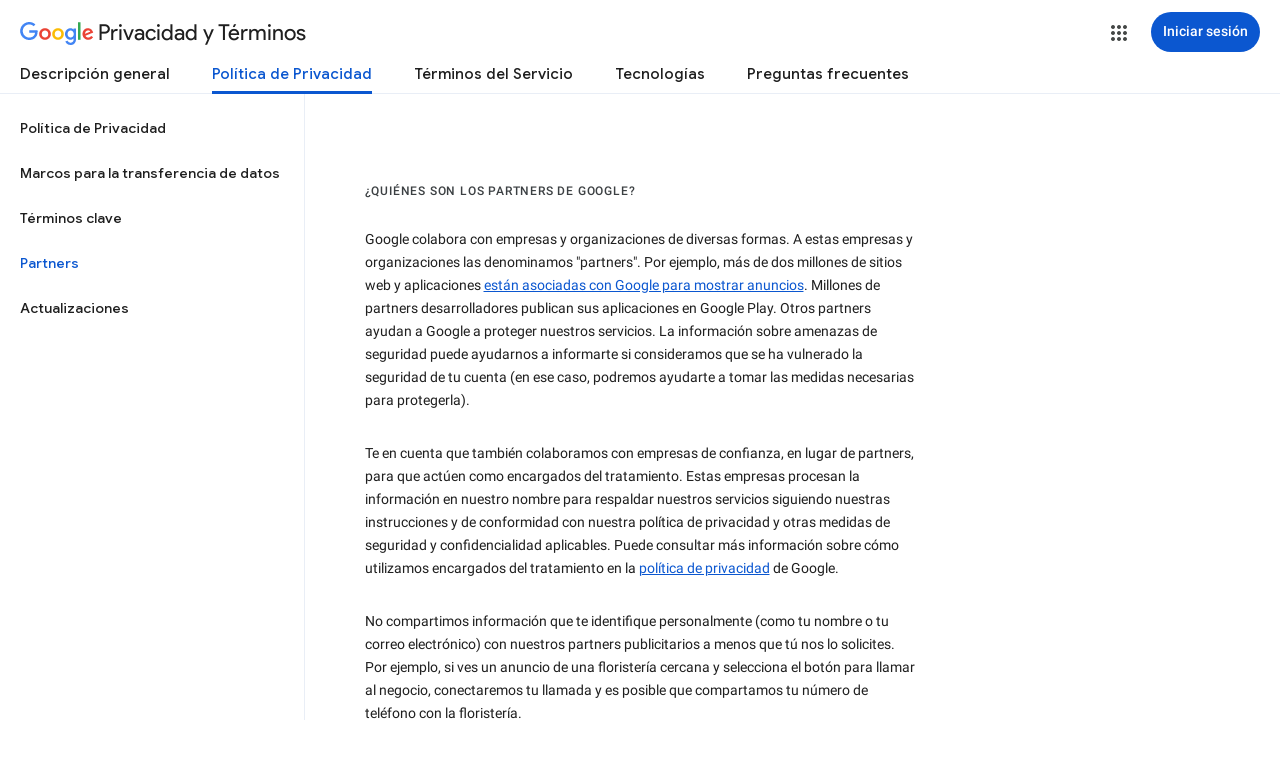

--- FILE ---
content_type: text/javascript; charset=UTF-8
request_url: https://www.gstatic.com/_/mss/boq-identity/_/js/k=boq-identity.IdentityPoliciesUi.es.rmcU2IJyYTc.2018.O/ck=boq-identity.IdentityPoliciesUi.z8nZaj1TsWk.L.B1.O/am=AADAt_l__2-whQAY/d=1/exm=A7fCU,BBI74,BVgquf,EFQ78c,FqLSBc,GPHYJd,IZT63,JNoxi,Jis5wf,KUM7Z,LBaJxb,LEikZe,MdUzUe,MpJwZc,NwH0H,O1Gjze,O626Fe,O6y8ed,OTA3Ae,PEQ3uf,PrPYRd,QIhFr,RMhBfe,RiINWe,RyvaUb,SdcwHb,SpsfSb,UUJqVe,Uas9Hd,Ulmmrd,V3dDOb,XVMNvd,Z5uLle,ZDZcre,ZwDk9d,_b,_tp,aW3pY,bZ0mod,byfTOb,duFQFc,e5qFLc,gychg,hc6Ubd,krBSJd,lsjVmc,lwddkf,n73qwf,pjICDe,pw70Gc,r2V6Pd,tVN6Hd,uoEu0c,w9hDv,ws9Tlc,xQtZb,xUdipf,yJVP7e,zbML3c,zr1jrb/excm=_b,_tp,privacypartnershomeview/ed=1/wt=2/ujg=1/rs=AOaEmlEUiGUcCcgeyXhQ5RcsHPOaTfGxmw/ee=EVNhjf:pw70Gc;EmZ2Bf:zr1jrb;JsbNhc:Xd8iUd;K5nYTd:ZDZcre;LBgRLc:SdcwHb;Me32dd:MEeYgc;NJ1rfe:qTnoBf;NPKaK:SdcwHb;NSEoX:lazG7b;Pjplud:EEDORb;QGR0gd:Mlhmy;SNUn3:ZwDk9d;ScI3Yc:e7Hzgb;Uvc8o:VDovNc;YIZmRd:A1yn5d;a56pNe:JEfCwb;cEt90b:ws9Tlc;dIoSBb:SpsfSb;dowIGb:ebZ3mb;eBAeSb:zbML3c;iFQyKf:QIhFr;lOO0Vd:OTA3Ae;oGtAuc:sOXFj;pXdRYb:MdUzUe;qQEoOc:KUM7Z;qafBPd:yDVVkb;qddgKe:xQtZb;wR5FRb:O1Gjze;xqZiqf:BBI74;yEQyxe:hTAg0b;yxTchf:KUM7Z;zxnPse:duFQFc/dti=1/m=p3hmRc,LvGhrf,RqjULd
body_size: 14074
content:
"use strict";this.default_IdentityPoliciesUi=this.default_IdentityPoliciesUi||{};(function(_){var window=this;
try{
var lN;_.kN=function(a){this.j=a||{cookie:""}};_.g=_.kN.prototype;
_.g.set=function(a,b,c){let e;var d=!1;let f;if(typeof c==="object"){f=c.EQ;d=c.FH||!1;e=c.domain||void 0;var h=c.path||void 0;var k=c.hv}if(/[;=\s]/.test(a))throw Error("Tc`"+a);if(/[;\r\n]/.test(b))throw Error("Uc`"+b);k===void 0&&(k=-1);c=e?";domain="+e:"";h=h?";path="+h:"";d=d?";secure":"";k=k<0?"":k==0?";expires="+(new Date(1970,1,1)).toUTCString():";expires="+(new Date(Date.now()+k*1E3)).toUTCString();this.j.cookie=a+"="+b+c+h+k+d+(f!=null?";samesite="+f:"")};
_.g.get=function(a,b){const c=a+"=",e=(this.j.cookie||"").split(";");for(let d=0,f;d<e.length;d++){f=e[d].trim();if(f.lastIndexOf(c,0)==0)return f.slice(c.length);if(f==a)return""}return b};_.g.remove=function(a,b,c){const e=this.get(a)!==void 0;this.set(a,"",{hv:0,path:b,domain:c});return e};_.g.jh=function(){return lN(this).keys};_.g.Ig=function(){return lN(this).values};_.g.clear=function(){const a=lN(this).keys;for(let b=a.length-1;b>=0;b--)this.remove(a[b])};
lN=function(a){a=(a.j.cookie||"").split(";");const b=[],c=[];let e,d;for(let f=0;f<a.length;f++)d=a[f].trim(),e=d.indexOf("="),e==-1?(b.push(""),c.push(d)):(b.push(d.substring(0,e)),c.push(d.substring(e+1)));return{keys:b,values:c}};_.mN=new _.kN(typeof document=="undefined"?null:document);
_.nN=class extends _.xg{constructor(a){super(a)}jl(){return _.Oq(this,6)}};_.oN=new _.nN;
var pN,qN,sqa,tqa,rN,rqa;pN=function(a){let b=rqa(a);if(!b.j()&&_.ea!==_.ea.top)try{b=rqa(a,_.ea.top)}catch(c){if(!(c instanceof DOMException&&c.name==="SecurityError")){if(c instanceof Error)throw c;throw Error("ab`"+c);}}return b};qN=function(a,b){(a=_.Qj(pN(a),!1))?(b=pN(b()),b=_.Xg(_.Pk(b),_.by),b=_.Zf(b)):b=sqa();return{enabled:a,Rl:b}};
_.sN=function(){let a,b;rN!=null||(rN=Object.freeze({get enabled(){return rN.rh===-1||_.Qj(pN("iCzhFc"),!1)?!1:rN.Uw.enabled||rN.Jw.enabled||rN.wH.enabled},environment:_.lv(pN("HiPsbb"),tqa,0),wt:(a=_.hv(pN("MUE6Ne")))!=null?a:void 0,Ki:(b=_.hv(pN("cfb2h")))!=null?b:void 0,rh:_.kv(pN("yFnxrf"),-1),Sy:_.ov(pN("fPDxwd")).map(c=>_.kv(c,0)).filter(c=>c>0),tR:_.Qj(pN("vJQk6"),!1),Uw:qN("xwAfE",()=>"UUFaWc"),Jw:qN("xnI9P",()=>"u4g7r"),wH:qN("AfY8Hf",()=>"hsFLT")}));return rN};sqa=_.Lg(_.by);
tqa={oK:0,vL:1,fM:2,pJ:3,aL:4};rqa=_.Ok;
var tN,uqa,vqa,zqa,xN,Aqa,Bqa,yN,Cqa,yqa,xqa,AN,Dqa,BN,Eqa,Fqa,DN,Iqa,Jqa,Kqa,Lqa,wqa,wN,Mqa,Nqa,Oqa,GN,Pqa,Qqa,Rqa,Sqa;tN=function(a){var b=(0,_.Ue)(Number(a));if((0,_.Ve)(b))return String(b);b=a.indexOf(".");b!==-1&&(a=a.substring(0,b));return _.Te(a)};
_.uN=function(a){var b=void 0;b!=null||(b=_.xp?1024:0);if(!_.He(a))throw _.ud("int64");const c=typeof a;switch(b){case 512:switch(c){case "string":return tN(a);case "bigint":return String((0,_.af)(64,a));default:return _.Ze(a)}case 1024:switch(c){case "string":return _.bf(a);case "bigint":return _.ee((0,_.af)(64,a));default:return _.cf(a)}case 0:switch(c){case "string":return tN(a);case "bigint":return _.ee((0,_.af)(64,a));default:return _.Ye(a)}default:return _.Ce(b,"Unknown format requested type for int64")}};
_.vN=function(a,b=!1){const c=typeof a;if(a==null)return a;if(c==="bigint")return String((0,_.af)(64,a));if(_.He(a))return c==="string"?tN(a):b?_.Ze(a):_.Ye(a)};uqa=function(a){return _.Yd(a,!1,!1)};vqa=function(a){if(a==null)return a;if(typeof a==="bigint")return(0,_.wf)(a)?a=Number(a):(a=(0,_.af)(64,a),a=(0,_.wf)(a)?Number(a):String(a)),a;if(_.He(a))return typeof a==="number"?_.Ye(a):tN(a)};
zqa=function(a,b=wqa){if(!wN){let e;a=(e=a.navigator)==null?void 0:e.userAgentData;if(!a||typeof a.getHighEntropyValues!=="function"||a.brands&&typeof a.brands.map!=="function")return Promise.reject(Error("Vc"));xqa((a.brands||[]).map(d=>{var f=new yqa;f=_.Sq(f,1,d.brand);return _.Sq(f,2,d.version)}));typeof a.mobile==="boolean"&&_.Eq(_.oN,2,_.Ee(a.mobile));wN=a.getHighEntropyValues(b)}const c=new Set(b);return wN.then(e=>{const d=_.oN.clone();c.has("platform")&&_.Sq(d,3,e.platform);c.has("platformVersion")&&
_.Sq(d,4,e.platformVersion);c.has("architecture")&&_.Sq(d,5,e.architecture);c.has("model")&&_.Sq(d,6,e.model);c.has("uaFullVersion")&&_.Sq(d,7,e.uaFullVersion);return d.hf()}).catch(()=>_.oN.hf())};xN=function(a){this.j=this.Aa=this.Ba=a};
Aqa=function(){function a(){d[0]=1732584193;d[1]=4023233417;d[2]=2562383102;d[3]=271733878;d[4]=3285377520;v=q=0}function b(y){for(var G=h,D=0;D<64;D+=4)G[D/4]=y[D]<<24|y[D+1]<<16|y[D+2]<<8|y[D+3];for(D=16;D<80;D++)y=G[D-3]^G[D-8]^G[D-14]^G[D-16],G[D]=(y<<1|y>>>31)&4294967295;y=d[0];var K=d[1],O=d[2],V=d[3],R=d[4];for(D=0;D<80;D++){if(D<40)if(D<20){var ba=V^K&(O^V);var ka=1518500249}else ba=K^O^V,ka=1859775393;else D<60?(ba=K&O|V&(K|O),ka=2400959708):(ba=K^O^V,ka=3395469782);ba=((y<<5|y>>>27)&4294967295)+
ba+R+ka+G[D]&4294967295;R=V;V=O;O=(K<<30|K>>>2)&4294967295;K=y;y=ba}d[0]=d[0]+y&4294967295;d[1]=d[1]+K&4294967295;d[2]=d[2]+O&4294967295;d[3]=d[3]+V&4294967295;d[4]=d[4]+R&4294967295}function c(y,G){if(typeof y==="string"){y=unescape(encodeURIComponent(y));for(var D=[],K=0,O=y.length;K<O;++K)D.push(y.charCodeAt(K));y=D}G||(G=y.length);D=0;if(q==0)for(;D+64<G;)b(y.slice(D,D+64)),D+=64,v+=64;for(;D<G;)if(f[q++]=y[D++],v++,q==64)for(q=0,b(f);D+64<G;)b(y.slice(D,D+64)),D+=64,v+=64}function e(){var y=
[],G=v*8;q<56?c(k,56-q):c(k,64-(q-56));for(var D=63;D>=56;D--)f[D]=G&255,G>>>=8;b(f);for(D=G=0;D<5;D++)for(var K=24;K>=0;K-=8)y[G++]=d[D]>>K&255;return y}for(var d=[],f=[],h=[],k=[128],l=1;l<64;++l)k[l]=0;var q,v;a();return{reset:a,update:c,digest:e,digestString:function(){for(var y=e(),G="",D=0;D<y.length;D++)G+="0123456789ABCDEF".charAt(Math.floor(y[D]/16))+"0123456789ABCDEF".charAt(y[D]%16);return G}}};Bqa={};yN=null;_.zN=function(a,b,c){return _.Eq(a,b,c==null?c:_.uN(c))};Cqa=class extends _.xg{constructor(a){super(a)}Xt(){return _.Pq(this)}};
yqa=class extends _.xg{constructor(a){super(a)}};xqa=function(a){_.Jq(_.oN,1,a)};AN=class extends _.xg{constructor(a){super(a)}};Dqa=function(a){return _.Tq(a,1,1)};BN=class extends _.xg{constructor(a){super(a)}};Eqa=class extends _.xg{constructor(a){super(a,8)}};Fqa=_.Kg(175237375,Eqa,class extends _.xg{constructor(a){super(a)}});_.CN=function(a,b,c){return _.Eq(a,b,c==null?c:_.uN(c))};_.Gqa=function(a,b){return _.KM(a,3,b,_.Re)};_.Hqa=class extends _.xg{constructor(a){super(a)}};DN=class extends _.xg{constructor(a){super(a)}};
Iqa=class{constructor(a,b){this.Aa=a;this.callback=b;this.enabled=!1;this.Ba=()=>_.wn();this.Ea=this.Ba()}setInterval(a){this.Aa=a;this.j&&this.enabled?(this.stop(),this.start()):this.j&&this.stop()}start(){this.enabled=!0;this.j||(this.j=setTimeout(()=>{this.tick()},this.Aa),this.Ea=this.Ba())}stop(){this.enabled=!1;this.j&&(clearTimeout(this.j),this.j=void 0)}tick(){if(this.enabled){const a=Math.max(this.Ba()-this.Ea,0);a<this.Aa*.8?this.j=setTimeout(()=>{this.tick()},this.Aa-a):(this.j&&(clearTimeout(this.j),
this.j=void 0),this.callback(),this.enabled&&(this.stop(),this.start()))}else this.j=void 0}};Jqa=class extends _.xg{constructor(a){super(a)}};Kqa=class extends _.xg{constructor(a){super(a)}};Lqa=_.Ng(_.nN);wqa=["platform","platformVersion","architecture","model","uaFullVersion"];wN=null;Mqa=class extends _.xg{constructor(a){super(a)}rb(){return _.Oq(this,2)}Kd(a){_.Sq(this,2,a)}};Nqa=class extends _.xg{constructor(a){super(a,4)}};
_.EN=class extends _.xg{constructor(a){super(a,36)}Kd(a,b){_.ug(this,3,Mqa,b,a,1)}};Oqa=class extends _.xg{constructor(a){super(a,19)}Bp(a){return _.Tq(this,2,a)}};GN=function(a,b){_.Vj(a.Aa,BN,1,b);_.Pq(b)||Dqa(b);a.Kj||(b=_.FN(a),_.Oq(b,5)||_.Sq(b,5,a.locale));a.Ba&&(b=_.FN(a),_.Hq(b,_.nN,9)||_.Vj(b,_.nN,9,a.Ba))};_.FN=function(a){var b=_.Hq(a.Aa,BN,1);b||(b=new BN,GN(a,b));a=b;b=_.Hq(a,AN,11);b||(b=new AN,_.Vj(a,AN,11,b));return b};Pqa=function(a,b){a.j=b};
Qqa=function(a){const b=a.Kj?void 0:_.xu();b?zqa(b,wqa).then(c=>{a.Ba=Lqa(c!=null?c:"[]");c=_.FN(a);_.Vj(c,_.nN,9,a.Ba);return!0}).catch(()=>!1):Promise.resolve(!1)};
Rqa=function(a,b,c=0,e=0,d=null,f=0,h=0){if(!a.Kj){var k=_.FN(a);var l=new Cqa;l=_.Tq(l,1,a.j);l=_.Eq(l,2,_.Ee(a.Ea));e=_.Qq(l,3,e>0?e:void 0);f=_.Qq(e,4,f>0?f:void 0);h=_.Qq(f,5,h>0?h:void 0);h=_.Zf(h);_.Vj(k,Cqa,10,h)}a=a.Aa.clone();k=Date.now().toString();a=_.zN(a,4,k);b=_.Jq(a,3,b.slice());d&&(a=new Jqa,d=_.Qq(a,13,d),a=new Kqa,d=_.Vj(a,Jqa,2,d),a=new Nqa,d=_.Vj(a,Kqa,1,d),d=_.Tq(d,2,9),_.Vj(b,Nqa,18,d));c&&_.CN(b,14,c);return b};
Sqa=class{constructor(a,b=!1){this.Kj=b;this.Ba=this.locale=null;this.j=0;this.Ea=!1;this.Aa=new Oqa;Number.isInteger(a)&&this.Aa.Bp(a);b||(this.locale=document.documentElement.getAttribute("lang"));GN(this,new BN)}Bp(a){this.Aa.Bp(a);return this}};xN.prototype.reset=function(){this.j=this.Aa=this.Ba};xN.prototype.rb=function(){return this.Aa};
var Tqa=_.Ng(Eqa),HN=function(){return"https://play.google.com/log?format=json&hasfast=true"},Uqa=function(a,b){return a.Ab?b?()=>{b().then(()=>{a.flush()})}:()=>{a.flush()}:()=>{}},IN=function(a){a.Ka||(a.Aa.Ea=!0,a.Qa&&(a.Aa.j=3,Vqa(a)),a.Na&&(a.Aa.j=2,Wqa(a)),a.flush(),a.Aa.Ea=!1)},Xqa=function(a){a.Ia||(a.Ia=HN());try{return(new URL(a.Ia)).toString()}catch(b){return(new URL(a.Ia,_.xu().location.origin)).toString()}},JN=function(a,b,c){a.Oa&&a.Oa.iP(b,c)},Yqa=function(a,b){a.Ga=new xN(b<1?1:b);
a.Ba.setInterval(a.Ga.rb())},Vqa=function(a){Zqa(a,32,10,(b,c)=>{b=new URL(b);b.searchParams.set("format","json");let e=!1;try{e=_.xu().navigator.sendBeacon(b.toString(),c.hf())}catch(d){}e||(a.Sa=!1);return e})},$qa=function(a,b,c=null,e=a.withCredentials){const d={},f=new URL(Xqa(a));c&&(d.Authorization=c);a.aj&&(d["X-Goog-AuthUser"]=a.aj,f.searchParams.set("authuser",a.aj));return{url:f.toString(),body:b,hD:1,Yv:d,nH:"POST",withCredentials:e,Yr:a.Yr}},Wqa=function(a){Zqa(a,6,5,(b,c)=>{b=new URL(b);
b.searchParams.set("format","base64json");var e=b.searchParams,d=e.set,f=c.hf();c=[];var h=0;for(var k=0;k<f.length;k++){var l=f.charCodeAt(k);l>255&&(c[h++]=l&255,l>>=8);c[h++]=l}f=3;f===void 0&&(f=0);if(!yN)for(yN={},h="ABCDEFGHIJKLMNOPQRSTUVWXYZabcdefghijklmnopqrstuvwxyz0123456789".split(""),k=["+/=","+/","-_=","-_.","-_"],l=0;l<5;l++){var q=h.concat(k[l].split(""));Bqa[l]=q;for(var v=0;v<q.length;v++){var y=q[v];yN[y]===void 0&&(yN[y]=v)}}f=Bqa[f];h=Array(Math.floor(c.length/3));k=f[64]||"";for(l=
q=0;q<c.length-2;q+=3){var G=c[q],D=c[q+1];y=c[q+2];v=f[G>>2];G=f[(G&3)<<4|D>>4];D=f[(D&15)<<2|y>>6];y=f[y&63];h[l++]=v+G+D+y}v=0;y=k;switch(c.length-q){case 2:v=c[q+1],y=f[(v&15)<<2]||k;case 1:c=c[q],h[l]=f[c>>2]+f[(c&3)<<4|v>>4]+y+k}d.call(e,"p",h.join(""));b=b.toString();if(b.length>15360)return!1;(new Image).src=b;return!0})},Zqa=function(a,b,c,e){if(a.j.length!==0){var d=new URL(Xqa(a));d.searchParams.delete("format");var f=a.Km();f&&d.searchParams.set("auth",f);d.searchParams.set("authuser",
a.aj||"0");for(f=0;f<c&&a.j.length;++f){const h=a.j.slice(0,b),k=Rqa(a.Aa,h,a.Ea,a.Ha,a.Hk,a.Xa,a.Va);if(!e(d.toString(),k)){++a.Ha;break}a.Ea=0;a.Ha=0;a.Xa=0;a.Va=0;a.j=a.j.slice(h.length)}a.Ba.enabled&&a.Ba.stop()}},bra=class extends _.Db{constructor(a){super();this.j=[];this.Eb="";this.Na=this.Qa=this.Ka=!1;this.Fb=this.Ya=-1;this.tb=!1;this.Ma=this.experimentIds=null;this.Ha=this.Ea=0;this.Oa=null;this.Va=this.Xa=0;this.Nb=1;this.Yr=0;this.Nd=!1;this.rh=a.rh;this.Km=a.Km||(()=>{});this.Aa=new Sqa(a.rh,
a.Kj);this.Mg=a.Mg||null;this.Hk=a.Hk||null;this.Ia=a.JI||null;this.aj=a.aj||null;this.oo=a.oo||!1;this.withCredentials=!a.iz;this.Kj=a.Kj||!1;this.Sa=!this.Kj&&!!_.xu()&&!!_.xu().navigator&&_.xu().navigator.sendBeacon!==void 0;this.Ab=typeof URLSearchParams!=="undefined"&&!!(new URL(HN())).searchParams&&!!(new URL(HN())).searchParams.set;const b=Dqa(new BN);GN(this.Aa,b);this.Ga=new xN(1E4);a=Uqa(this,a.Cy);this.Ba=new Iqa(this.Ga.rb(),a);this.ob=new Iqa(6E5,a);this.oo||this.ob.start();this.Kj||
(document.addEventListener("visibilitychange",()=>{if(document.visibilityState==="hidden"){IN(this);let c;(c=this.Oa)==null||c.flush()}}),document.addEventListener("pagehide",()=>{IN(this);let c;(c=this.Oa)==null||c.flush()}))}wb(){IN(this);this.Ba.stop();this.ob.stop();super.wb()}Mf(a){if(a instanceof _.EN)this.log(a);else try{var b=new _.EN,c=a.hf();var e=_.Sq(b,8,c);this.log(e)}catch(d){JN(this,4,1)}}log(a){JN(this,2,1);if(this.Ab){a=a.clone();var b=this.Nb++;b=a=_.CN(a,21,b);if(_.vN(_.Dq(b,1))==
null){var c=Date.now();c=Number.isFinite(c)?c.toString():"0";_.zN(b,1,c)}(_.xp?vqa(_.Dq(b,15,void 0,void 0,_.df)):vqa(_.Dq(b,15)))!=null||_.CN(b,15,(new Date).getTimezoneOffset()*60);this.experimentIds&&(c=this.experimentIds.clone(),_.Vj(b,DN,16,c));JN(this,1,1);b=this.j.length-1E3+1;b>0&&(this.j.splice(0,b),this.Ea+=b,JN(this,3,b));this.j.push(a);this.oo||this.Ba.enabled||this.Ba.start()}}flush(a,b){if(this.j.length===0)a&&a();else if(this.Nd&&this.Sa)this.Aa.j=3,Vqa(this);else{var c=Date.now();
if(this.Fb>c&&this.Ya<c)b&&b("throttled");else{this.Mg&&(typeof this.Mg.Xt==="function"?Pqa(this.Aa,this.Mg.Xt()):this.Aa.j=0);var e=this.j.length,d=Rqa(this.Aa,this.j,this.Ea,this.Ha,this.Hk,this.Xa,this.Va),f=this.Km();if(f&&this.Eb===f)b&&b("stale-auth-token");else if(this.j=[],this.Ba.enabled&&this.Ba.stop(),this.Ea=0,this.Ka)a&&a();else{c=d.hf();let h;this.Ma&&this.Ma.Di(c.length)&&(h=ara(c));const k=$qa(this,c,f),l=y=>{this.Ga.reset();this.Ba.setInterval(this.Ga.rb());if(y){var G=null;try{const D=
JSON.stringify(JSON.parse(y.replace(")]}'\n","")));G=Tqa(D)}catch(D){}G&&(y=Number(_.Nq(G,1,_.ee("-1"))),y>0&&(this.Ya=Date.now(),this.Fb=this.Ya+y),G=_.Xq(G,Fqa))&&(G=_.Mq(G,1,-1),G!==-1&&(this.tb||Yqa(this,G)))}a&&a();this.Ha=0},q=(y,G)=>{var D=_.Iq(d,_.EN,3);var K=Number(_.Nq(d,14)),O=this.Ga;O.j=Math.min(3E5,O.j*2);O.Aa=Math.min(3E5,O.j+Math.round(.1*(Math.random()-.5)*2*O.j));this.Ba.setInterval(this.Ga.rb());y===401&&f&&(this.Eb=f);K&&(this.Ea+=K);G===void 0&&(G=500<=y&&y<600||y===401||y===
0);G&&(this.j=D.concat(this.j),this.oo||this.Ba.enabled||this.Ba.start());JN(this,7,1);b&&b("net-send-failed",y);++this.Ha},v=()=>{this.Mg&&this.Mg.send(k,l,q)};h?h.then(y=>{JN(this,5,e);k.Yv["Content-Encoding"]="gzip";k.Yv["Content-Type"]="application/binary";k.body=y;k.hD=2;v()},()=>{JN(this,6,e);v()}):v()}}}}},cra=function(a){if(!a)return"";if(/^about:(?:blank|srcdoc)$/.test(a))return window.origin||"";a.indexOf("blob:")===0&&(a=a.substring(5));a=a.split("#")[0].split("?")[0];a=a.toLowerCase();
a.indexOf("//")==0&&(a=window.location.protocol+a);/^[\w\-]*:\/\//.test(a)||(a=window.location.href);var b=a.substring(a.indexOf("://")+3),c=b.indexOf("/");c!=-1&&(b=b.substring(0,c));c=a.substring(0,a.indexOf("://"));if(!c)throw Error("Xc`"+a);if(c!=="http"&&c!=="https"&&c!=="chrome-extension"&&c!=="moz-extension"&&c!=="file"&&c!=="android-app"&&c!=="chrome-search"&&c!=="chrome-untrusted"&&c!=="chrome"&&c!=="app"&&c!=="devtools")throw Error("Yc`"+c);a="";var e=b.indexOf(":");if(e!=-1){var d=b.substring(e+
1);b=b.substring(0,e);if(c==="http"&&d!=="80"||c==="https"&&d!=="443")a=":"+d}return c+"://"+b+a};var era=function(a,b,c){var e=String(_.ea.location.href);return e&&a&&b?[b,dra(cra(e),a,c||null)].join(" "):null},dra=function(a,b,c){var e=[];let d=[];if((Array.isArray(c)?2:1)==1)return d=[b,a],_.Pa(e,function(k){d.push(k)}),fra(d.join(" "));const f=[],h=[];_.Pa(c,function(k){h.push(k.key);f.push(k.value)});c=Math.floor((new Date).getTime()/1E3);d=f.length==0?[c,b,a]:[f.join(":"),c,b,a];_.Pa(e,function(k){d.push(k)});a=fra(d.join(" "));a=[c,a];h.length==0||a.push(h.join(""));return a.join("_")},
fra=function(a){const b=Aqa();b.update(a);return b.digestString().toLowerCase()};var gra=function(a,b,c,e){(a=_.ea[a])||typeof document==="undefined"||(a=(new _.kN(document)).get(b));return a?era(a,c,e):null},hra=function(a){var b=cra(_.ea==null?void 0:_.ea.location.href);const c=[];var e;(e=_.ea.__SAPISID||_.ea.__APISID||_.ea.__3PSAPISID||_.ea.__1PSAPISID||_.ea.__OVERRIDE_SID)?e=!0:(typeof document!=="undefined"&&(e=new _.kN(document),e=e.get("SAPISID")||e.get("APISID")||e.get("__Secure-3PAPISID")||e.get("__Secure-1PAPISID")),e=!!e);if(e){var d=(e=b=b.indexOf("https:")==0||b.indexOf("chrome-extension:")==
0||b.indexOf("chrome-untrusted://new-tab-page")==0||b.indexOf("moz-extension:")==0)?_.ea.__SAPISID:_.ea.__APISID;d||typeof document==="undefined"||(d=new _.kN(document),d=d.get(e?"SAPISID":"APISID")||d.get("__Secure-3PAPISID"));(e=d?era(d,e?"SAPISIDHASH":"APISIDHASH",a):null)&&c.push(e);b&&((b=gra("__1PSAPISID","__Secure-1PAPISID","SAPISID1PHASH",a))&&c.push(b),(a=gra("__3PSAPISID","__Secure-3PAPISID","SAPISID3PHASH",a))&&c.push(a))}return c.length==0?null:c.join(" ")};var ara=function(a){return _.qi(function*(){var b=new CompressionStream("gzip");const c=(new Response(b.readable)).arrayBuffer();b=b.writable.getWriter();yield b.write((new TextEncoder).encode(a));yield b.close();return new Uint8Array(yield c)})},ira=class{Di(a){return a<1024?!1:typeof CompressionStream!=="undefined"}};var jra=class{constructor(){this.QC=typeof AbortController!=="undefined"}send(a,b,c){const e=this;return _.qi(function*(){const d=e.QC?new AbortController:void 0,f=d?setTimeout(()=>{d.abort()},a.Yr):void 0;try{const h=Object.assign({},{method:a.nH,headers:Object.assign({},a.Yv)},a.body&&{body:a.body},a.withCredentials&&{credentials:"include"},{signal:a.Yr&&d?d.signal:null}),k=yield fetch(a.url,h);k.status===200?b==null||b(yield k.text()):c==null||c(k.status)}catch(h){switch(h==null?void 0:h.name){case "AbortError":c==
null||c(408);break;default:c==null||c(400)}}finally{clearTimeout(f)}})}Xt(){return 4}};_.kra=function(a,b){a.Ki=b;return a};_.lra=function(a,b){a.j=b;return a};_.mra=function(a,b){a.Ba=b;return a};
_.KN=function(a){a.Mg||(a.Mg=new jra);const b=new bra({rh:a.rh,Km:a.Km?a.Km:hra,aj:a.aj,JI:a.Ga,Kj:!1,oo:!1,iz:a.Ha,Cy:a.Cy,Mg:a.Mg});_.Sm(a,b);if(a.Ki){var c=a.Ki,e=_.FN(b.Aa);_.Sq(e,7,c)}b.Ma=new ira;a.Hk&&(b.Hk=a.Hk);a.j&&((e=a.j)?(b.experimentIds||(b.experimentIds=new DN),c=b.experimentIds,e=e.hf(),_.Sq(c,4,e)):b.experimentIds&&_.Eq(b.experimentIds,4));a.Ba&&(e=a.Ba,b.experimentIds||(b.experimentIds=new DN),c=b.experimentIds,e=[...e],_.KM(c,2,e,uqa));a.Aa&&(c=a.Aa,b.tb=!0,Yqa(b,c));a.Ea&&(b.Nd=
b.Sa);Qqa(b.Aa);a.Mg.Bp&&a.Mg.Bp(a.rh);a.Mg.QH&&a.Mg.QH(b);return b};_.LN=class extends _.Db{constructor(a,b="0"){super();this.rh=a;this.aj=b;this.Ga="https://play.google.com/log?format=json&hasfast=true";this.Aa=this.Ba=this.j=this.Hk=this.Mg=this.Ki=null;this.Ea=!1}iz(){this.Ha=!0;return this}};
_.m("p3hmRc");
var pra,nra,ora,rra;pra=function(a,b){var c=_.pF(),e=[];let d;c=nra(_.kra(_.lra(new _.LN(a,c),_.Gqa(new _.Hqa,b.Sy)),(d=b.Ki)!=null?d:""));e&&e.length>0&&_.mra(c,e.map(k=>_.zf(k)));let f;switch(a){case 1957:f=3;break;case 2082:f=2;break;case 1884:f=1;break;case 2649:f=0}let h;return new ora(_.KN(c),(h=b.wt)!=null?h:"",f,b.environment)};nra=function(a){a.Ea=!0;return a};
_.qra=function(a,b,c){const e=b.j();a.j!==void 0&&e.j(a.j);e.Aa(a.environment);a.Aa&&e.Ba(a.Aa);let d,f;const h=(d=_.Pb())==null?void 0:(f=d.Va)==null?void 0:_.Dr(f.Ea,"k");h&&e.Ea(h);b.Aa(c);a.transport.Mf(b);a.transport.flush()};ora=class{constructor(a,b,c,e=0){this.transport=a;this.j=b;this.Aa=c;this.environment=e}};rra=class{Mf(){}flush(){}};_.MN=class extends _.PH{constructor(){super();this.config=_.sN();this.j=this.config.enabled?pra(this.config.rh,this.config):new ora(new rra)}};_.FH(_.Cy,_.MN);
_.n();
_.ON=function(a,b,c){_.ag(a);a=a.Uc;let e=a[_.Ad]|0;const d=_.kg(a,c),f=void 0===_.xq;b=_.kf(d,b,!f,e);if(!f||b)return b=_.Xf(b),d!==b&&(e=_.cg(a,e,c,b),_.bg(a,e)),b};_.PN=class extends _.xg{constructor(a){super(a)}getUrl(){return _.Oq(this,3)}j(a){_.Sq(this,5,a)}Ba(a){_.Tq(this,8,a)}Ea(a){_.Sq(this,10,a)}Aa(a){_.Tq(this,11,a)}};_.QN=class extends _.xg{constructor(a){super(a)}j(){return _.ON(this,_.PN,5)}Aa(a){_.Vj(this,_.by,18,a)}};
_.m("LvGhrf");
var tra=function(a){if(_.ea&&_.ea.performance&&_.ea.performance.memory){var b=_.ea.performance.memory;if(b){const c=new sra;isNaN(b.jsHeapSizeLimit)||_.zN(c,1,Math.round(b.jsHeapSizeLimit).toString());isNaN(b.totalJSHeapSize)||_.zN(c,2,Math.round(b.totalJSHeapSize).toString());isNaN(b.usedJSHeapSize)||_.zN(c,3,Math.round(b.usedJSHeapSize).toString());_.Vj(a,sra,1,c)}}},wra=function(a){if(RN()){var b=performance.getEntriesByType("navigation");if(b&&b.length){var c=new ura;if(b=b[0]){switch(b.type){case "navigate":c.Yg(1);
break;case "reload":c.Yg(2);break;case "back_forward":c.Yg(3);break;case "prerender":c.Yg(4);break;default:c.Yg(0)}var e=_.Qq(c,2,Math.round(b.startTime));e=_.Qq(e,3,Math.round(b.fetchStart));e=_.Qq(e,4,Math.round(b.domainLookupStart));e=_.Qq(e,5,Math.round(b.domainLookupEnd));e=_.Qq(e,6,Math.round(b.connectStart));e=_.Qq(e,7,Math.round(b.connectEnd));e=_.Qq(e,8,Math.round(b.requestStart));e=_.Qq(e,9,Math.round(b.responseStart));e=_.Qq(e,10,Math.round(b.responseEnd));var d=vra(Math.round(b.domInteractive));
e=_.Qq(e,11,d);d=vra(Math.round(b.domComplete));e=_.Qq(e,12,d);e=_.Qq(e,13,Math.round(b.loadEventStart));_.Qq(e,14,Math.round(b.loadEventEnd))}_.Vj(a,ura,8,c)}}},vra=function(a){return Number.isFinite(a)?a:null},yra=function(a){if(RN()){var b=performance.getEntriesByType("resource");if(b&&b.length){var c=new xra,e=0,d=0,f=0,h=0,k=0,l=0,q=0,v=0,y=0,G=0;for(let D=0;D<b.length;D++){const K=b[D],O=K.responseEnd-K.startTime;if(O>=0)switch(K.initiatorType){case "css":e++;d+=O;break;case "img":f++;h+=O;
break;case "script":k++;l+=O;break;case "link":q++;v+=O;break;default:y++,G+=O}}e&&(b=_.Qq(c,1,e),_.Qq(b,2,Math.round(d/e)));f&&(e=_.Qq(c,3,f),_.Qq(e,4,Math.round(h/f)));k&&(f=_.Qq(c,5,k),_.Qq(f,6,Math.round(l/k)));q&&(k=_.Qq(c,7,q),_.Qq(k,8,Math.round(v/q)));y&&(q=_.Qq(c,9,y),_.Qq(q,10,Math.round(G/y)));_.Vj(a,xra,10,c)}}},zra=function(){let a;return window.PerformanceObserver&&((a=window.PerformanceObserver.supportedEntryTypes)==null?void 0:a.includes("paint"))},Bra=function(a){if(RN()){var b=performance.getEntriesByType("paint");
if(b&&b.length){var c=_.Fq(a,SN,11)?_.Hq(a,SN,11):new SN;Ara(b,c);_.Vj(a,SN,11,c)}}},Ara=function(a,b){for(let c=0;c<a.length;c++){const e=a[c],d=Math.round(e.startTime);e.name!=="first-paint"||_.Se(_.Dq(b,1))!=null?e.name!=="first-contentful-paint"||_.Se(_.Dq(b,2))!=null||_.Qq(b,2,d):_.Qq(b,1,d)}},RN=function(){return _.ea.performance&&_.ea.performance.getEntriesByType?!0:!1},UN=function(a,b){TN.get(a)||TN.set(a,new b);return TN.get(a)},sra=class extends _.xg{constructor(a){super(a)}},ura=class extends _.xg{constructor(a){super(a)}getType(){return _.Pq(this)}Yg(a){_.Tq(this,
1,a)}},SN=class extends _.xg{constructor(a){super(a)}},xra=class extends _.xg{constructor(a){super(a)}},VN=class extends _.xg{constructor(a){super(a)}},Cra=class extends _.xg{constructor(a){super(a)}},Dra=class extends _.xg{constructor(a){super(a)}},Era=class extends _.xg{constructor(a){super(a)}},Fra=class extends _.xg{constructor(a){super(a)}Ua(){return _.Oq(this,2)}getUrl(){return _.Oq(this,3)}},Gra=class extends _.xg{constructor(a){super(a)}},WN=class extends _.xg{constructor(a){super(a)}};var Hra=_.ea.URL,XN;try{new Hra("http://example.com"),XN=!0}catch(a){XN=!1}
var Ira=XN,Jra=function(a){const b=_.Bu("A");let c;try{_.Fi(b,new _.cb(a)),c=b.protocol}catch(d){throw Error("Zc`"+a);}if(c===""||c===":"||c[c.length-1]!=":")throw Error("Zc`"+a);if(!YN.has(c))throw Error("Zc`"+a);if(!b.hostname)throw Error("Zc`"+a);const e=b.href;a={href:e,protocol:b.protocol,username:"",password:"",hostname:b.hostname,pathname:"/"+b.pathname,search:b.search,hash:b.hash,toString:()=>e};YN.get(b.protocol)===b.port?(a.host=a.hostname,a.port="",a.origin=a.protocol+"//"+a.hostname):
(a.host=b.host,a.port=b.port,a.origin=a.protocol+"//"+a.hostname+":"+a.port);return a},Kra=function(a){if(Ira){{try{var b=new Hra(a)}catch(e){throw Error("Zc`"+a);}const c=YN.get(b.protocol);if(!c)throw Error("Zc`"+a);if(!b.hostname)throw Error("Zc`"+a);b.origin=="null"&&(a={href:b.href,protocol:b.protocol,username:"",password:"",host:b.host,port:b.port,hostname:b.hostname,pathname:b.pathname,search:b.search,hash:b.hash},a.origin=c===b.port?b.protocol+"//"+b.hostname:b.protocol+"//"+b.hostname+":"+
b.port,b=a)}return b}return Jra(a)},YN=new Map([["http:","80"],["https:","443"],["ws:","80"],["wss:","443"],["ftp:","21"]]);var Lra=class{constructor(){this.j=0;this.Aa=[]}};var ZN=()=>{const a=performance.getEntriesByType("navigation")[0];if(a&&a.responseStart>0&&a.responseStart<performance.now())return a};var $N=a=>{if(document.readyState==="loading")return"loading";const b=ZN();if(b){if(a<b.domInteractive)return"loading";if(b.domContentLoadedEventStart===0||a<b.domContentLoadedEventStart)return"dom-interactive";if(b.domComplete===0||a<b.domComplete)return"dom-content-loaded"}return"complete"};var aO=a=>{let b="";try{let e;for(;((e=a)==null?void 0:e.nodeType)!==9;){const d=a;if(d.id)var c="#"+d.id;else{const h=d.nodeName;c=[d.nodeType===1?h.toLowerCase():h.toUpperCase().replace(/^#/,""),...Array.from(d.classList).sort()].join(".")}const f=c;if(b.length+f.length>99)return b||f;b=b?f+">"+b:f;if(d.id)break;a=d.parentNode}}catch(e){}return b};var TN=new WeakMap;var bO=-1,cO=a=>{addEventListener("pageshow",b=>{b.persisted&&(bO=b.timeStamp,a(b))},!0)};var dO=(a,b,c,e)=>{let d,f;return h=>{if(b.value>=0&&(h||e)){let k;if((f=b.value-((k=d)!=null?k:0))||d===void 0)d=b.value,b.KD=f,h=b.value,b.hH=h>c[1]?"poor":h>c[0]?"needs-improvement":"good",a(b)}}};var eO=a=>{requestAnimationFrame(()=>requestAnimationFrame(()=>a()))};var fO=()=>{let a,b;return(b=(a=ZN())==null?void 0:a.activationStart)!=null?b:0};var gO=-1,Mra=new Set,hO=a=>{if(document.visibilityState==="hidden"){if(a.type==="visibilitychange")for(const b of Mra)b();isFinite(gO)||(gO=a.type==="visibilitychange"?a.timeStamp:0,removeEventListener("prerenderingchange",hO,!0))}},iO=()=>{if(gO<0){const a=fO();let b,c;gO=(c=document.prerendering?void 0:(b=globalThis.performance.getEntriesByType("visibility-state").filter(e=>e.name==="hidden"&&e.startTime>a)[0])==null?void 0:b.startTime)!=null?c:document.visibilityState!=="hidden"||document.prerendering?
Infinity:0;addEventListener("visibilitychange",hO,!0);addEventListener("prerenderingchange",hO,!0);cO(()=>{setTimeout(()=>{gO=document.visibilityState!=="hidden"||document.prerendering?Infinity:0})})}return{get Dz(){return gO},DA(a){Mra.add(a)}}};var jO=(a,b=-1)=>{const c=ZN();let e="navigate";bO>=0?e="back-forward-cache":c&&(document.prerendering||fO()>0?e="prerender":document.wasDiscarded?e="restore":c.type&&(e=c.type.replace(/_/g,"-")));return{name:a,value:b,hH:"good",KD:0,entries:[],id:`v5-${Date.now()}-${Math.floor(Math.random()*(9E12-1))+1E12}`,navigationType:e}};var kO=(a,b,c={})=>{try{if(PerformanceObserver.supportedEntryTypes.includes(a)){const e=new PerformanceObserver(d=>{Promise.resolve().then(()=>{b(d.getEntries())})});e.observe(Object.assign({},{type:a,buffered:!0},c));return e}}catch(e){}};var lO=a=>{let b=!1;return()=>{b||(a(),b=!0)}};var mO=a=>{document.prerendering?addEventListener("prerenderingchange",()=>a(),!0):a()};var Nra=[1800,3E3],Ora=(a,b={})=>{mO(()=>{const c=iO();let e=jO("FCP"),d;const f=kO("paint",h=>{for(const k of h)k.name==="first-contentful-paint"&&(f.disconnect(),k.startTime<c.Dz&&(e.value=Math.max(k.startTime-fO(),0),e.entries.push(k),d(!0)))});f&&(d=dO(a,e,Nra,b.Wi),cO(h=>{e=jO("FCP");d=dO(a,e,Nra,b.Wi);eO(()=>{e.value=performance.now()-h.timeStamp;d(!0)})}))})};var Pra=[.1,.25],Qra=(a,b={})=>{const c=iO();Ora(lO(()=>{let e=jO("CLS",0),d;const f=UN(b,Lra),h=l=>{for(const y of l)if(l=void 0,!y.hadRecentInput){var q=f.Aa[0],v=f.Aa.at(-1);f.j&&q&&v&&y.startTime-v.startTime<1E3&&y.startTime-q.startTime<5E3?(f.j+=y.value,f.Aa.push(y)):(f.j=y.value,f.Aa=[y]);(l=f.Ba)==null||l.call(f,y)}f.j>e.value&&(e.value=f.j,e.entries=f.Aa,d())},k=kO("layout-shift",h);k&&(d=dO(a,e,Pra,b.Wi),c.DA(()=>{h(k.takeRecords());d(!0)}),cO(()=>{f.j=0;e=jO("CLS",0);d=dO(a,e,Pra,b.Wi);
eO(()=>d())}),setTimeout(d))}))};var Rra=a=>a.reduce((b,c)=>b.value>c.value?b:c),Sra=a=>a.find(b=>{let c;return((c=b.node)==null?void 0:c.nodeType)===1})||a[0],Tra=(a,b={})=>{b=Object.assign({},b);const c=UN(b,Lra),e=new WeakMap;c.Ba=d=>{var f;if(d==null?0:(f=d.sources)==null?0:f.length)if(d=Sra(d.sources),f=d==null?void 0:d.node){let h,k,l;const q=(l=(k=(h=b).Jz)==null?void 0:k.call(h,f))!=null?l:aO(f);e.set(d,q)}};Qra(d=>{let f={};if(d.entries.length){const k=Rra(d.entries);var h;(k==null?0:(h=k.sources)==null?0:h.length)&&(h=
Sra(k.sources))&&(f={SF:e.get(h),UF:k.startTime,VF:k.value,IP:h,HP:k,Yu:$N(k.startTime)})}d=Object.assign(d,{attribution:f});a(d)},b)};var Ura=(a,b={})=>{Ora(c=>{var e={Hp:0,Bz:c.value,Yu:$N(bO)};if(c.entries.length){const d=ZN(),f=c.entries.at(-1);d&&(e=Math.max(0,d.responseStart-(d.activationStart||0)),e={Hp:e,Bz:c.value-e,Yu:$N(c.entries[0].startTime),wA:d,uO:f})}c=Object.assign(c,{attribution:e});a(c)},b)};var Vra=0,nO=Infinity,oO=0,Wra=a=>{for(const b of a)b.interactionId&&(nO=Math.min(nO,b.interactionId),Vra=(oO=Math.max(oO,b.interactionId))?(oO-nO)/7+1:0)},pO,Xra=()=>{let a;return pO?Vra:(a=performance.interactionCount)!=null?a:0};var Yra=0,Zra=function(a,b){var c;(c=a.Ba)==null||c.call(a,b);if(b.interactionId||b.entryType==="first-input"){var e=a.j.at(-1);if((c=a.Aa.get(b.interactionId))||a.j.length<10||b.duration>e.Uj){c?b.duration>c.Uj?(c.entries=[b],c.Uj=b.duration):b.duration===c.Uj&&b.startTime===c.entries[0].startTime&&c.entries.push(b):(c={id:b.interactionId,entries:[b],Uj:b.duration},a.Aa.set(c.id,c),a.j.push(c));a.j.sort((f,h)=>h.Uj-f.Uj);if(a.j.length>10){b=a.j.splice(10);for(const f of b)a.Aa.delete(f.id)}let d;
(d=a.Ga)==null||d.call(a,c)}}},$ra=class{constructor(){this.j=[];this.Aa=new Map}Ha(){Yra=Xra();this.j.length=0;this.Aa.clear()}Ea(){return this.j[Math.min(this.j.length-1,Math.floor((Xra()-Yra)/50))]}};var qO=a=>{const b=globalThis.requestIdleCallback||setTimeout;document.visibilityState==="hidden"?a():(a=lO(a),addEventListener("visibilitychange",a,{once:!0,capture:!0}),b(()=>{a();removeEventListener("visibilitychange",a,{capture:!0})}))};var asa=[200,500],bsa=(a,b={})=>{if(globalThis.PerformanceEventTiming&&"interactionId"in PerformanceEventTiming.prototype){var c=iO();mO(()=>{"interactionCount"in performance||pO||(pO=kO("event",Wra,{type:"event",buffered:!0,durationThreshold:0}));let e=jO("INP"),d;const f=UN(b,$ra),h=q=>{qO(()=>{for(var v of q)Zra(f,v);(v=f.Ea())&&v.Uj!==e.value&&(e.value=v.Uj,e.entries=v.entries,d())})};let k;const l=kO("event",h,{durationThreshold:(k=b.durationThreshold)!=null?k:40});d=dO(a,e,asa,b.Wi);l&&(l.observe({type:"first-input",
buffered:!0}),c.DA(()=>{h(l.takeRecords());d(!0)}),cO(()=>{f.Ha();e=jO("INP");d=dO(a,e,asa,b.Wi)}))})}};var csa=(a,b={})=>{b=Object.assign({},b);const c=UN(b,$ra);let e=[],d=[],f=0;const h=new WeakMap,k=new WeakMap;let l=!1;const q=()=>{const D=c.j.map(R=>h.get(R.entries[0])),K=d.length-50;d=d.filter((R,ba)=>ba>=K?!0:D.includes(R));const O=new Set;for(const R of d){const ba=v(R.startTime,R.processingEnd);for(const ka of ba)O.add(ka)}const V=e.length-1-50;e=e.filter((R,ba)=>R.startTime>f&&ba>V?!0:O.has(R));l=!1};c.Ba=D=>{const K=D.startTime+D.duration;let O;f=Math.max(f,D.processingEnd);for(let V=d.length-
1;V>=0;V--){const R=d[V];if(Math.abs(K-R.renderTime)<=8){O=R;O.startTime=Math.min(D.startTime,O.startTime);O.processingStart=Math.min(D.processingStart,O.processingStart);O.processingEnd=Math.max(D.processingEnd,O.processingEnd);O.entries.push(D);break}}O||(O={startTime:D.startTime,processingStart:D.processingStart,processingEnd:D.processingEnd,renderTime:K,entries:[D]},d.push(O));(D.interactionId||D.entryType==="first-input")&&h.set(D,O);l||(qO(q),l=!0)};c.Ga=D=>{if(!k.get(D)){const K=D.entries[0].target;
if(K){let O,V,R;const ba=(R=(V=(O=b).Jz)==null?void 0:V.call(O,K))!=null?R:aO(K);k.set(D,ba)}}};const v=(D,K)=>{const O=[];for(const V of e)if(!(V.startTime+V.duration<D)){if(V.startTime>K)break;O.push(V)}return O},y=D=>{var K;if((K=D.Zu)!=null&&K.length){K=D.cA;var O=D.dF,V=D.processingDuration,R=0,ba=0,ka=0,na=0;for(var Ma of D.Zu){ba=ba+Ma.startTime+Ma.duration-Ma.styleAndLayoutStart;for(const fb of Ma.scripts){var Wa=fb.startTime+fb.duration;if(Wa<K)continue;Wa-=Math.max(K,fb.startTime);const sb=
fb.duration?Wa/fb.duration*fb.forcedStyleAndLayoutDuration:0;R+=Wa-sb;ba+=sb;if(Wa>na){var tb=fb.startTime<K+O?"input-delay":fb.startTime>=K+O+V?"presentation-delay":"processing-duration";var mb=fb;na=Wa}}}Ma=(Ma=D.Zu.at(-1))?Ma.startTime+Ma.duration:0;Ma>=K+O+V&&(ka=D.xA-Ma);mb&&tb&&(D.bG={entry:mb,VQ:tb,oP:na});D.tI=R;D.uI=ba;D.sI=ka;D.vI=D.xA-K-R-ba-ka}},G=D=>{var K=D.entries[0],O=h.get(K);const V=K.processingStart,R=Math.max(K.startTime+K.duration,V),ba=Math.min(O.processingEnd,R);O=O.entries.sort((Ma,
Wa)=>Ma.processingStart-Wa.processingStart);const ka=v(K.startTime,ba),na=c.Aa.get(K.interactionId);K={fF:k.get(na),gF:K.name.startsWith("key")?"keyboard":"pointer",cA:K.startTime,xA:R,uQ:O,Zu:ka,dF:V-K.startTime,processingDuration:ba-V,nQ:R-ba,Yu:$N(K.startTime),bG:void 0,tI:void 0,uI:void 0,sI:void 0,vI:void 0};y(K);return Object.assign(D,{attribution:K})};kO("long-animation-frame",D=>{e=e.concat(D);l||(qO(q),l=!0)});bsa(D=>{D=G(D);a(D)},b)};var dsa=class{};var esa=[2500,4E3],fsa=(a,b={})=>{mO(()=>{const c=iO();let e=jO("LCP"),d;const f=UN(b,dsa),h=l=>{b.Wi||(l=l.slice(-1));for(const q of l)l=void 0,(l=f.j)==null||l.call(f,q),q.startTime<c.Dz&&(e.value=Math.max(q.startTime-fO(),0),e.entries=[q],d())},k=kO("largest-contentful-paint",h);if(k){d=dO(a,e,esa,b.Wi);const l=lO(()=>{h(k.takeRecords());k.disconnect();d(!0)}),q=v=>{v.isTrusted&&(qO(l),removeEventListener(v.type,q,{capture:!0}))};for(const v of["keydown","click","visibilitychange"])addEventListener(v,
q,{capture:!0});cO(v=>{e=jO("LCP");d=dO(a,e,esa,b.Wi);eO(()=>{e.value=performance.now()-v.timeStamp;d(!0)})})}})};var gsa=(a,b={})=>{b=Object.assign({},b);const c=UN(b,dsa),e=new WeakMap;c.j=f=>{const h=f.element;if(h){let k,l,q;const v=(q=(l=(k=b).Jz)==null?void 0:l.call(k,h))!=null?q:aO(h);e.set(f,v)}};const d=f=>{var h={Hp:0,hB:0,iB:0,oz:f.value};if(f.entries.length){const l=ZN();if(l){var k=l.activationStart||0;const q=f.entries.at(-1),v=q.url&&performance.getEntriesByType("resource").filter(G=>G.name===q.url)[0];h=Math.max(0,l.responseStart-k);const y=Math.max(h,v?(v.requestStart||v.startTime)-k:0);k=Math.min(f.value,
Math.max(y,v?v.responseEnd-k:0));h={target:e.get(q),Hp:h,hB:y-h,iB:k-y,oz:f.value-k,wA:l,LP:q};q.url&&(h.url=q.url);v&&(h.OP=v)}}return Object.assign(f,{attribution:h})};fsa(f=>{f=d(f);a(f)},b)};var hsa=[800,1800],rO=a=>{document.prerendering?mO(()=>rO(a)):document.readyState!=="complete"?addEventListener("load",()=>rO(a),!0):setTimeout(a)},isa=(a,b={})=>{let c=jO("TTFB"),e=dO(a,c,hsa,b.Wi);rO(()=>{const d=ZN();d&&(c.value=Math.max(d.responseStart-fO(),0),c.entries=[d],e(!0),cO(()=>{c=jO("TTFB",0);e=dO(a,c,hsa,b.Wi);e(!0)}))})};var jsa=(a,b={})=>{isa(c=>{var e={TB:0,Hy:0,lz:0,Qy:0,gB:0};if(c.entries.length){e=c.entries[0];var d=e.activationStart||0;const f=Math.max((e.workerStart||e.fetchStart)-d,0),h=Math.max(e.domainLookupStart-d,0),k=Math.max(e.connectStart-d,0);d=Math.max(e.connectEnd-d,0);e={TB:f,Hy:h-f,lz:k-h,Qy:d-k,gB:c.value-d,wA:e}}c=Object.assign(c,{attribution:e});a(c)},b)};var ksa,lsa,nsa,msa,tO,osa;ksa=function(a){const b=new window.PerformanceObserver(c=>{_.sO(a,e=>{var d=c.getEntries();e=_.ON(e,SN,11);Ara(d,e)});b.disconnect()});try{b.observe({type:"paint",buffered:!0})}catch(c){}};
lsa=function(a){tO(a,Tra,(b,c)=>{var e=_.ON(b,VN,9);_.Eq(e,1,_.lF(c.value));c.attribution&&(b=_.ON(b,WN,14),b=_.ON(b,Cra,1),b=_.Eq(b,1,_.lF(c.value)),b=_.Sq(b,2,c.attribution.SF),b=_.Qq(b,3,c.attribution.UF),_.Eq(b,4,_.lF(c.attribution.VF)))});tO(a,Ura,(b,c)=>{var e=_.ON(b,VN,9);_.Qq(e,2,Math.round(c.value));c.attribution&&(b=_.ON(b,WN,14),b=_.ON(b,Dra,2),b=_.Qq(b,1,Math.round(c.value)),b=_.Qq(b,2,Math.round(c.attribution.Hp)),_.Qq(b,3,Math.round(c.attribution.Bz)))});tO(a,gsa,(b,c)=>{var e=_.ON(b,
VN,9);_.Qq(e,4,Math.round(c.value));c.attribution&&(b=_.ON(b,WN,14),b=_.ON(b,Fra,4),b=_.Qq(b,1,Math.round(c.value)),b=_.Sq(b,2,c.attribution.target),b=_.Qq(b,4,Math.round(c.attribution.Hp)),b=_.Qq(b,5,Math.round(c.attribution.hB)),b=_.Qq(b,6,Math.round(c.attribution.iB)),_.Qq(b,7,Math.round(c.attribution.oz)))});tO(a,jsa,(b,c)=>{var e=_.ON(b,VN,9);_.Qq(e,5,Math.round(c.value));c.attribution&&(b=_.ON(b,WN,14),b=_.ON(b,Gra,5),b=_.Qq(b,1,Math.round(c.value)),b=_.Qq(b,2,Math.round(c.attribution.TB+c.attribution.Hy)),
b=_.Qq(b,3,Math.round(c.attribution.lz)),b=_.Qq(b,4,Math.round(c.attribution.Qy)),_.Qq(b,5,Math.round(c.attribution.gB)))});tO(a,csa,(b,c)=>{var e=_.ON(b,VN,9);_.Qq(e,6,Math.round(c.value));c.attribution&&(b=_.ON(b,WN,14),b=_.ON(b,Era,6),b=_.Qq(b,1,Math.round(c.value)),b=_.Sq(b,2,c.attribution.fF),b=_.Qq(b,3,c.attribution.cA),_.Sq(b,4,c.attribution.gF))})};nsa=function(a){return _.qi(function*(){return Promise.race([msa(),new Promise(b=>void setTimeout(b,3E4))]).then(()=>{a.flush();nsa(a)})})};
_.sO=function(a,b){a.Aa=!0;b(a.msg)};msa=function(){return new Promise(a=>{const b=_.ls(window,"pagehide",c=>{c.persisted==null||c.persisted||(_.ss(b),a())})})};tO=function(a,b,c){b(e=>void _.sO(a,d=>void c(d,e)))};
osa=class{constructor(a,b){this.Ba=a;this.Rl=b;a=new _.PN;b=Number(Date.now()).toString(36)+Math.random().toString(36).slice(2);this.j=_.Sq(a,9,b);a=new _.QN;this.msg=_.Vj(a,_.PN,5,this.j);this.Aa=!1}init(a){const b=this;return _.qi(function*(){if(a.url){const c=Kra(a.url);_.Sq(b.j,3,c.hostname);_.Sq(b.j,6,c.pathname)}a.Dv&&_.Sq(b.j,4,a.Dv);zra()&&ksa(b);lsa(b);yield new Promise(c=>{document.readyState!=="complete"?_.ks(window,"load",()=>{setTimeout(c,0)}):setTimeout(c,0)});tra(b.msg);Bra(b.msg);
wra(b.msg);yra(b.msg);b.Aa=!0;return nsa(b)})}flush(){if(this.Aa){_.qra(this.Ba,this.msg,this.Rl);var a=new _.QN;this.msg=_.Vj(a,_.PN,5,this.j);this.Aa=!1}}};var psa;_.qsa=class extends _.PH{constructor(a){super();this.j=new Map;const b=_.sN();b.Uw.enabled&&(this.Aa=new osa(a.service.Er.j,b.Uw.Rl))}static yb(){return{service:{Er:_.MN}}}init(a){const b=this;return _.qi(function*(){if(!psa&&b.Aa)return psa=!0,b.Aa.init(a)})}};psa=!1;_.FH(_.pla,_.qsa);
_.n();
_.m("RqjULd");
var rsa=function(a,b){return _.Sq(a,1,b)},ssa=function(a,b){return _.Sq(a,2,b)},tsa=function(a,b){return _.Qq(a,3,b)},usa=class extends _.xg{constructor(a){super(a)}},vsa=class extends _.xg{constructor(a){super(a)}},wsa=function(a,b,c,e,d){const f=tsa(ssa(rsa(new usa,b),c),e);d!==void 0&&_.Qq(f,4,d);_.sO(a,h=>{h=_.ON(h,vsa,13);_.ug(h,1,usa,f)})},xsa=!1,ysa=class{constructor(a){this.j=a}register(a){this.En=a;a=this.En.Ba();a.Qe(_.ML,this.Ba,!1,this);a.Qe(_.NL,this.Aa,!1,this)}Ba(a){if(a){var b,c=((b=
this.En.lf())==null?void 0:b.qf().j.getName())||"";b=this.j;a=a.request.Md.j.j;b.j.has(a)||b.j.set(a,{HG:c,navigationStart:performance.now(),redirectCount:0})}}Aa(a){if(a){var b=a.request.Md.j;a=this.j;var c=b.j;b=b.getName();const d=a.j.get(c);if(d){var e;(e=a.Aa)==null||wsa(e,d.HG,b,performance.now()-d.navigationStart,d.redirectCount);a.j.delete(c)}}}};
_.FH(_.qla,class extends _.PH{constructor(a){super();this.j=a.service.UI}static yb(){return{service:{UI:_.qsa}}}init(){const a=this;return _.qi(function*(){if(!xsa){xsa=!0;var b=new ysa(a.j);if(_.Ym(_.Rt).j)return _.Ei(a,{service:{En:_.$t}}).then(c=>{c=c.service.En;var e=c.lf();e=e?e.qf().j.getName():"";a.j.init({url:c.Ga(),Dv:e});b.register(c)},()=>{a.j.init({url:"",Dv:window.cc_aid})})}})}});
_.n();
}catch(e){_._DumpException(e)}
}).call(this,this.default_IdentityPoliciesUi);
// Google Inc.


--- FILE ---
content_type: text/javascript; charset=UTF-8
request_url: https://www.gstatic.com/_/mss/boq-identity/_/js/k=boq-identity.IdentityPoliciesUi.es.rmcU2IJyYTc.2018.O/ck=boq-identity.IdentityPoliciesUi.z8nZaj1TsWk.L.B1.O/am=AADAt_l__2-whQAY/d=1/exm=_b,_tp/excm=_b,_tp,privacypartnershomeview/ed=1/wt=2/ujg=1/rs=AOaEmlEUiGUcCcgeyXhQ5RcsHPOaTfGxmw/ee=EVNhjf:pw70Gc;EmZ2Bf:zr1jrb;JsbNhc:Xd8iUd;K5nYTd:ZDZcre;LBgRLc:SdcwHb;Me32dd:MEeYgc;NJ1rfe:qTnoBf;NPKaK:SdcwHb;NSEoX:lazG7b;Pjplud:EEDORb;QGR0gd:Mlhmy;SNUn3:ZwDk9d;ScI3Yc:e7Hzgb;Uvc8o:VDovNc;YIZmRd:A1yn5d;a56pNe:JEfCwb;cEt90b:ws9Tlc;dIoSBb:SpsfSb;dowIGb:ebZ3mb;eBAeSb:zbML3c;iFQyKf:QIhFr;lOO0Vd:OTA3Ae;oGtAuc:sOXFj;pXdRYb:MdUzUe;qQEoOc:KUM7Z;qafBPd:yDVVkb;qddgKe:xQtZb;wR5FRb:O1Gjze;xqZiqf:BBI74;yEQyxe:hTAg0b;yxTchf:KUM7Z;zxnPse:duFQFc/dti=1/m=ws9Tlc,O6y8ed,aW3pY,n73qwf,UUJqVe,IZT63,e5qFLc,pw70Gc,KUM7Z,O1Gjze,byfTOb,lsjVmc,xUdipf,ZDZcre,OTA3Ae,ZwDk9d,RyvaUb,Jis5wf,r2V6Pd,yJVP7e,MpJwZc,PrPYRd,LEikZe,NwH0H,V3dDOb,XVMNvd,duFQFc,QIhFr,xQtZb,lwddkf,gychg,w9hDv,RMhBfe,SdcwHb,EFQ78c,Ulmmrd,A7fCU,hc6Ubd,JNoxi,BVgquf,SpsfSb,Z5uLle,BBI74,MdUzUe,zbML3c,zr1jrb,Uas9Hd,pjICDe
body_size: 111659
content:
"use strict";_F_installCss(".EDId0c{position:relative}.nhh4Ic{position:absolute;left:0;right:0;top:0;z-index:1;pointer-events:none}.nhh4Ic[data-state=snapping],.nhh4Ic[data-state=cancelled]{transition:transform .2s}.MGUFnf{display:block;width:28px;height:28px;padding:15px;margin:0 auto;transform:scale(.7);background-color:#fafafa;border:1px solid #e0e0e0;border-radius:50%;box-shadow:0 2px 2px 0 rgba(0,0,0,.2);transition:opacity .4s}.nhh4Ic[data-state=resting] .MGUFnf,.nhh4Ic[data-state=cooldown] .MGUFnf{transform:scale(0);transition:transform .15s}.nhh4Ic .LLCa0e{stroke-width:3.6px}.nhh4Ic .LLCa0e{transform:translateZ(1px)}.nhh4Ic[data-past-threshold=false] .LLCa0e{opacity:.3}.rOhAxb{fill:#4285f4;stroke:#4285f4}.A6UUqe{display:none;stroke-width:3px}.A6UUqe,.tbcVO{width:28px;height:28px}.bQ7oke{position:absolute;width:0;height:0;overflow:hidden}.A6UUqe.qs41qe{animation-name:quantumWizSpinnerRotate;animation-duration:1568.63ms;animation-iteration-count:infinite;animation-timing-function:linear}.A6UUqe.qs41qe,.A6UUqe.SdoWjb{display:inline-block}.A6UUqe.qs41qe .ceIWpc{stroke:none;fill:none}.A6UUqe.sf4e6b .qjUCkf{stroke-width:0}.qjUCkf{transition:stroke-width .4s;transform-origin:14px 14px;stroke-dasharray:58.9 58.9;stroke-dashoffset:58.9;fill:none;transform:rotate(0deg)}.A6UUqe.SdoWjb .qjUCkf{transition-duration:0}.A6UUqe.iPwZeb .qjUCkf{animation-delay:-466ms,-466ms,-466ms}.A6UUqe.qs41qe .qjUCkf{animation-name:quantumWizSpinnerFillUnfill,quantumWizSpinnerRot,quantumWizSpinnerColors;animation-duration:1333ms,5332ms,5332ms;animation-iteration-count:infinite,infinite,infinite;animation-timing-function:cubic-bezier(.4,0,.2,1),steps(4),linear;animation-fill-mode:forwards}@keyframes quantumWizSpinnerRotate{from{transform:rotate(0deg)}to{transform:rotate(1turn)}}@keyframes quantumWizSpinnerFillUnfill{from{stroke-dashoffset:58.8}50%{stroke-dashoffset:0}to{stroke-dashoffset:-58.4}}@keyframes quantumWizSpinnerRot{from{transform:rotate(0deg)}to{transform:rotate(-1turn)}}@keyframes quantumWizSpinnerColors{0%{stroke:#4285f4}18%{stroke:#4285f4}25%{stroke:#db4437}43%{stroke:#db4437}50%{stroke:#f4b400}68%{stroke:#f4b400}75%{stroke:#0f9d58}93%{stroke:#0f9d58}100%{stroke:#4285f4}}@keyframes primary-indeterminate-translate{0%{transform:translateX(-145.166611%)}20%{animation-timing-function:cubic-bezier(.5,0,.701732,.495819);transform:translateX(-145.166611%)}59.15%{animation-timing-function:cubic-bezier(.302435,.381352,.55,.956352);transform:translateX(-61.495191%)}100%{transform:translateX(55.444446%)}}@keyframes primary-indeterminate-translate-reverse{0%{transform:translateX(145.166611%)}20%{animation-timing-function:cubic-bezier(.5,0,.701732,.495819);transform:translateX(145.166611%)}59.15%{animation-timing-function:cubic-bezier(.302435,.381352,.55,.956352);transform:translateX(61.495191%)}100%{transform:translateX(-55.4444461%)}}@keyframes primary-indeterminate-scale{0%{transform:scaleX(.08)}36.65%{animation-timing-function:cubic-bezier(.334731,.12482,.785844,1);transform:scaleX(.08)}69.15%{animation-timing-function:cubic-bezier(.06,.11,.6,1);transform:scaleX(.661479)}100%{transform:scaleX(.08)}}@keyframes auxiliary-indeterminate-translate{0%{animation-timing-function:cubic-bezier(.15,0,.515058,.409685);transform:translateX(-54.888891%)}25%{animation-timing-function:cubic-bezier(.31033,.284058,.8,.733712);transform:translateX(-17.236978%)}48.35%{animation-timing-function:cubic-bezier(.4,.627035,.6,.902026);transform:translateX(29.497274%)}100%{transform:translateX(105.388891%)}}@keyframes auxiliary-indeterminate-translate-reverse{0%{animation-timing-function:cubic-bezier(.15,0,.515058,.409685);transform:translateX(54.888891%)}25%{animation-timing-function:cubic-bezier(.31033,.284058,.8,.733712);transform:translateX(17.236978%)}48.35%{animation-timing-function:cubic-bezier(.4,.627035,.6,.902026);transform:translateX(-29.497274%)}100%{transform:translateX(-105.388891%)}}@keyframes auxiliary-indeterminate-scale{0%{animation-timing-function:cubic-bezier(.205028,.057051,.57661,.453971);transform:scaleX(.08)}19.15%{animation-timing-function:cubic-bezier(.152313,.196432,.648374,1.004315);transform:scaleX(.457104)}44.15%{animation-timing-function:cubic-bezier(.257759,.003163,.211762,1.38179);transform:scaleX(.72796)}100%{transform:scaleX(.08)}}@keyframes buffering{to{transform:translateX(-10px)}}@keyframes buffering-reverse{to{transform:translateX(10px)}}@keyframes indeterminate-translate-ie{from{transform:translateX(-100%)}to{transform:translateX(100%)}}@keyframes indeterminate-translate-reverse-ie{from{transform:translateX(100%)}to{transform:translateX(-100%)}}.sZwd7c{height:4px;overflow:hidden;position:relative;transform:translateZ(0);transition:opacity .25s linear;width:100%}.w2zcLc,.xcNBHc,.MyvhI,.l3q5xe{height:100%;position:absolute;width:100%}.w2zcLc,.MyvhI{transform-origin:top left;transition:transform .25s ease}.MyvhI,.l3q5xe{animation:none}.w2zcLc{background-color:#e6e6e6;height:100%;transform-origin:top left;transition:transform .25s ease;width:100%}.TKVRUb{transform:scaleX(0)}.sUoeld{visibility:hidden}.l3q5xe{background-color:#000;display:inline-block}.xcNBHc{background-size:10px 4px;background-repeat:repeat-x;background-image:url(data:image/svg+xml;charset=UTF-8,%3Csvg%20version%3D%271.1%27%20xmlns%3D%27http%3A%2F%2Fwww.w3.org%2F2000%2Fsvg%27%20xmlns%3Axlink%3D%27http%3A%2F%2Fwww.w3.org%2F1999%2Fxlink%27%20x%3D%270px%27%20y%3D%270px%27%20enable-background%3D%27new%200%200%205%202%27%20xml%3Aspace%3D%27preserve%27%20viewBox%3D%270%200%205%202%27%20preserveAspectRatio%3D%27none%20slice%27%3E%3Ccircle%20cx%3D%271%27%20cy%3D%271%27%20r%3D%271%27%20fill%3D%27%23var(--quantum-wiz-progress-buffering-dots-color-no-hash)%27%2F%3E%3C%2Fsvg%3E);visibility:hidden}.sZwd7c.B6Vhqe .MyvhI{transition:none}.sZwd7c.B6Vhqe .TKVRUb{animation:primary-indeterminate-translate 2s infinite linear}.sZwd7c.B6Vhqe .TKVRUb>.l3q5xe{animation:primary-indeterminate-scale 2s infinite linear}.sZwd7c.B6Vhqe .sUoeld{animation:auxiliary-indeterminate-translate 2s infinite linear;visibility:visible}.sZwd7c.B6Vhqe .sUoeld>.l3q5xe{animation:auxiliary-indeterminate-scale 2s infinite linear}.sZwd7c.B6Vhqe.ieri7c .l3q5xe{transform:scaleX(.45)}.sZwd7c.B6Vhqe.ieri7c .sUoeld{animation:none;visibility:hidden}.sZwd7c.B6Vhqe.ieri7c .TKVRUb{animation:indeterminate-translate-ie 2s infinite ease-out}.sZwd7c.B6Vhqe.ieri7c .TKVRUb>.l3q5xe,.sZwd7c.B6Vhqe.ieri7c .sUoeld>.l3q5xe{animation:none}.sZwd7c.juhVM .w2zcLc,.sZwd7c.juhVM .MyvhI{right:0;transform-origin:center right}.sZwd7c.juhVM .TKVRUb{animation-name:primary-indeterminate-translate-reverse}.sZwd7c.juhVM .sUoeld{animation-name:auxiliary-indeterminate-translate-reverse}.sZwd7c.juhVM.ieri7c .TKVRUb{animation-name:indeterminate-translate-reverse-ie}.sZwd7c.qdulke{opacity:0}.sZwd7c.jK7moc .sUoeld,.sZwd7c.jK7moc .TKVRUb,.sZwd7c.jK7moc .sUoeld>.l3q5xe,.sZwd7c.jK7moc .TKVRUb>.l3q5xe{animation-play-state:paused}.sZwd7c.D6TUi .xcNBHc{animation:buffering .25s infinite linear;visibility:visible}.sZwd7c.D6TUi.juhVM .xcNBHc{animation:buffering-reverse .25s infinite linear}.d1dlne,.Ax4B8{display:flex;flex:1}.L6J0Pc{flex:1}.v5yLH,.v5yLH .d1dlne,.v5yLH .Ax4B8{display:inline}.BBOA1c{position:absolute;height:4px;bottom:1px;left:1px;right:1px;overflow-x:hidden;background-color:#fff;display:none}.L6J0Pc.ge6pde .BBOA1c{display:block}.u3WVdc{position:absolute;right:0;left:0;z-index:1;outline:none;overflow-y:auto;-webkit-overflow-scrolling:touch}.u3WVdc[data-childcount=\"0\"],.u3WVdc[data-expanded=false]{display:none}.Cigftf{position:relative;top:-24px}.Ax4B8{position:relative}.yNVtPc{position:absolute;left:0;width:100%;opacity:.3}.Ax4B8,.yNVtPc{background-color:transparent;color:inherit;font:inherit;line-height:inherit}.Ax4B8::-ms-clear{display:none}.d1dlne,.Ax4B8,.yNVtPc{height:100%}.umNhxf{overflow-x:hidden;text-overflow:ellipsis;white-space:nowrap}.MkjOTb{cursor:default}.VOEIyf,.VOEIyf .jBmls,.oKubKe{font:400 16px Roboto,RobotoDraft,Helvetica,Arial,sans-serif;color:#222}.VOEIyf{display:inline-block;height:34px;line-height:34px}.IjMZm{display:inline-block;height:auto;line-height:auto}.VOEIyf .ZAGvjd{border-color:transparent;border-style:solid;border-width:0 1px;outline:none}.oKubKe,.VOEIyf .ZAGvjd{box-sizing:border-box;padding:0 16px}.VOEIyf .jBmls{box-sizing:border-box;padding:8px 0;border:1px solid rgba(0,0,0,.2);background-color:#ffffff;border-radius:0 0 2px 2px;box-shadow:0 8px 10px 1px rgba(0,0,0,.14),0 3px 14px 2px rgba(0,0,0,.12),0 5px 5px -3px rgba(0,0,0,.2)}.oKubKe{line-height:40px}.oKubKe[aria-selected=true]{background-color:#eee}.oKubKe.RDPZE{color:rgba(0,0,0,.38)}.SmXtye{margin:7px 0;border-top:1px solid #dadada}.D4D33b{overflow-x:hidden;text-overflow:ellipsis;white-space:nowrap}.TMT2L,.Mxgq5c,.g4E9Cb{height:100%}.g4E9Cb{color:inherit;display:block;font:inherit;line-height:inherit}.g4E9Cb .ZAGvjd{padding-left:0;padding-right:0}.g4E9Cb .jBmls{left:-1px;right:-1px}:root{--boq-chrometransition-background:#eee;--boq-chrometransition-active-background-opacity:0.8}.KL4X6e{background:var(--boq-chrometransition-background);bottom:0;left:0;opacity:0;position:absolute;right:0;top:0}.TuA45b{opacity:var(--boq-chrometransition-active-background-opacity)}sentinel{}");
this.default_IdentityPoliciesUi=this.default_IdentityPoliciesUi||{};(function(_){var window=this;
try{
var wz;_.xz=function(a){return new wz(a[0].toLowerCase())};_.yz=function(a,b,c,e){if(a.length===0)throw Error("i");a=a.map(f=>{if(f instanceof wz)f=f.j;else throw Error("i");return f});const d=c.toLowerCase();if(a.every(f=>d.indexOf(f)!==0))throw Error("ma`"+c);b.setAttribute(c,e)};_.zz=function(a,b){b=_.yh(b.Ip());try{const c=_.dh(a),e=new a;c&&_.Uk(c,e);return e}finally{_.ih(b)}};_.Az=function(a){return _.Zl(a)?a.getAttribute("jsname")==="coFSxe":!1};
_.Bz=function(a,b){b.id||(b.id="ow"+_.vn(b));a.setAttribute("jsowner",b.id);a.__owner=b;var c=_.Hu(b,_.Az);c&&(_.Wl.has(c)||_.Wl.set(c,[]),_.Wl.get(c).push(a));(c=_.hm.get(b))||_.hm.set(b,c=[]);c.includes(a)||c.push(a);b.setAttribute("__IS_OWNER",!0)};_.Rm.prototype.ek=_.da(13,function(a){return this.wi(a)});_.Sx.prototype.ld=_.da(12,function(){return this.toggle(!1)});
_.Sx.prototype.yc=_.da(10,function(){if(this.j.length>0){const a=this.j[0];if("textContent"in a)return a.textContent.trim();if("innerText"in a)return a.innerText.trim()}return""});_.Sx.prototype.Jc=_.da(9,function(){return this.j.length==0?null:new _.Ux(this.j[0])});_.Ux.prototype.Jc=_.da(8,function(){return this});_.Sx.prototype.qb=_.da(7,function(){return this.j.length?this.j[0]:null});_.Ux.prototype.qb=_.da(6,function(){return this.j[0]});_.Cz=function(a){const b=_.jv(a);b===null&&_.fv(a);return b};
_.Dz=function(a){return a.j.slice()};_.Ez=function(a){return a instanceof _.Sx?a.el():a};wz=class{constructor(a){this.j=a}toString(){return this.j}};_.Fz=function(a){return(a.ownerDocument.compareDocumentPosition(a)&16)==16};_.Gz=function(a,b){const c=_.em(a);return c.defaultView&&c.defaultView.getComputedStyle&&(a=c.defaultView.getComputedStyle(a,null))?a[b]||a.getPropertyValue(b)||"":""};_.Hz=function(a){return a instanceof _.Ux?a:new _.Ux(_.Ez(a))};
_.QG=function(a){let b=!0;for(const d of a.et){var c=_.Yl(a.el,d);if(!c){b=!1;continue}const f=_.Ea(c,a.cb);if(!c.length){var e=a.el;c=(e.getAttribute("jsaction")||"").trim();const h=`${d}:.${"CLIENT"}`;c=c.replace(h+";","");c=c.replace(h,"");e.setAttribute("jsaction",c);_.am(e)}b=b&&f}return b};_.RG=function(a){if(a instanceof _.tr)return a.xi();if(a instanceof _.Yg||(a=_.wi.Ib().xi(a)))return a};var cha=function(a){const b=_.jc(a).map(c=>_.RG(c)).filter(c=>c instanceof _.Yg);_.pr(_.wi.Ib(),b);return _.ic(a,c=>c instanceof _.Yg?_.ti(_.yi(c)):_.ti(c))};_.gh({service:function(a,b){return cha(b)}},!0);
_.xH=function(a,b){b=_.ob(b);b!==void 0&&(a.href=b)};_.yH=function(a,b){_.Ym(a);_.$g.has(a.toString());b&&_.$g.has(b.toString())};
var wha,DH,xha,Aha,KH,NH,HH,zha,yha,Dha,GH,EH;wha=function(a){if(a==null||typeof a==="number")return a;if(a==="NaN"||a==="Infinity"||a==="-Infinity")return Number(a)};_.zH=function(a,b,c){_.fm(a,b,c)};_.AH=function(a){const b=[];for(let c=0;c<arguments.length;c++){const e=arguments[c];if(Array.isArray(e))for(let d=0;d<e.length;d+=8192){const f=_.AH.apply(null,_.Ia(e,d,d+8192));for(let h=0;h<f.length;h++)b.push(f[h])}else b.push(e)}return b};_.BH=function(a,b){return _.Lf(a,b[0],b[1])};
_.CH=function(a,b,c,e){e&&(c=c.bind(e));let d;return d=_.cm(a,b,function(f){_.QG(d);return c(f)},null)};DH=function(a){return(a=_.RG(a))?_.mr(_.yj.Ib(),a):void 0};xha=function(a,b){a&&_.wi.Ib().register(a,b)};
Aha=function(a){var b=_.Bh();const c=DH(a);if((typeof a!=="function"||_.Th(a))&&!c)return _.si("Service key must be a ServiceId, InjectionKey, or Service constructor that is registered.");let e;const d=(e=c==null?void 0:c.toString())!=null?e:a;if(a=yha(d))return a;let f,h;a=new _.Fh((k,l)=>{f=k;h=l});!EH.has(d)&&zha(d,a);(typeof d==="string"?_.vi(_.wi.Ib(),c):_.Ci(d)).flatMap(k=>_.Th(k)?_.Wk(c,k,new _.vv(b,k)):_.Ci(_.zz(k,new _.vv(b,k)))).De(f,h);return a};
_.FH=function(a,b){xha(a,b);b[_.Sh]=(c,e)=>{Aha(b).De(c,e)};b.description="Constructor: "+String(a)};_.IH=function(a,b){b&&_.wi.Ib().register(b,a);a.Pe=_.vh("root",()=>{var c=_.Bh();var e=DH(a);if(typeof a==="function"&&_.Th(a))throw Error("$b`"+_.Ph(a));var d;e=(d=e==null?void 0:e.toString())!=null?d:a;if(d=GH.Aa.get(e))e=d;else{d=typeof a==="function"?a:_.rr(_.wi.Ib(),a.xi());if(!d)throw Error("ac`"+a);c=_.zz(d,new _.vv(c,d));EH.has(e)||(d=GH,HH(d,e),d.Aa.set(e,c));e=c}return e},b||a)};
_.JH=function(a,b){a=_.Dq(a,b,void 0,void 0,wha);return a!=null?a:0};KH=function(a,b,c){let e=a[_.Ad]|0;const d=e&128?_.yq:void 0,f=_.kg(a,c,d);let h;if(f!=null&&_.Od(f)){if(!_.Qd(f))return _.$f(f),f.Uc;h=f.Uc}else Array.isArray(f)&&(h=f);if(h){const k=h[_.Ad]|0;k&2&&(h=_.Mf(h,k))}h=_.BH(h,b);h!==f&&_.cg(a,e,c,h,d);return h};_.LH=function(a,b){a.j=b;if(b>a.Ba)throw Error();};
_.MH=function(a){const b=a.Aa;let c=a.j,e=b[c++],d=e&127;if(e&128&&(e=b[c++],d|=(e&127)<<7,e&128&&(e=b[c++],d|=(e&127)<<14,e&128&&(e=b[c++],d|=(e&127)<<21,e&128&&(e=b[c++],d|=e<<28,e&128&&b[c++]&128&&b[c++]&128&&b[c++]&128&&b[c++]&128&&b[c++]&128)))))throw Error();_.LH(a,c);return d};NH=function(a,b,c){const e=a.j.Ba;var d=_.MH(a.j)>>>0;d=a.j.j+d;let f=d-e;f<=0&&(a.j.Ba=d,c(b,a,void 0,void 0,void 0),f=d-a.j.j);if(f)throw Error();a.j.j=d;a.j.Ba=e};
_.OH=class{constructor(a,b){this.j=a;a=_.mf(_.Vq);this.Aa=!!a&&b===a||!1}};_.Bha=new _.OH(function(a,b,c,e,d){if(a.Aa!==2)return!1;NH(a,KH(b,e,c),d);return!0},_.Vq);_.Cha=new _.OH(function(a,b,c,e,d){if(a.Aa!==2)return!1;NH(a,KH(b,e,c),d);return!0},_.Vq);_.PH=class extends _.xv{static yb(){return{}}};HH=function(a,b){a.Aa.has(b);a.j.has(b)};zha=function(a,b){var c=GH;HH(c,a);c.j.set(a,b);b.De(e=>{c.Aa.set(a,e);c.j.delete(a)},e=>{e instanceof _.qy&&c.j.get(a)===b&&c.j.delete(a)})};
yha=function(a){var b=GH;const c=b.Aa.get(a);if(!EH.has(a))return c?_.Ci(c):b.j.get(a)};Dha=class{constructor(){this.Aa=new Map;this.j=new Map}dispose(a){if(a){for(const b of[...this.Aa.values()].reverse())(b==null?0:b.dispose)&&b.dispose();for(const b of[...this.j.values()].reverse())b.map(c=>{(c==null?0:c.dispose)&&c.dispose()})}this.Aa.clear();this.j.clear()}};GH=new Dha;EH=new Set;
_.yH(_.Dt,_.Ct);
_.m("ws9Tlc");
var Ema=class{constructor(){this.j=window}get(){return this.j}Aa(){return this.j.document}find(a){return(new _.Ux(this.j.document.documentElement)).find(a)}};_.IH(Ema,_.Ct);
_.n();
_.vI=function(a){_.us.call(this);this.j=a||window;this.Aa=_.ls(this.j,"resize",this.Ga,!1,this);this.Ea=_.vu(this.j)};_.xn(_.vI,_.us);_.vI.prototype.wb=function(){_.vI.If.wb.call(this);this.Aa&&(_.ss(this.Aa),this.Aa=null);this.Ea=this.j=null};_.vI.prototype.Ga=function(){const a=_.vu(this.j);_.qu(a,this.Ea)||(this.Ea=a,this.dispatchEvent("resize"))};
_.m("n73qwf");
var wI;wI=function(a){_.us.call(this);this.Ea=a?a.getWindow():window;this.Ha=this.Ea.devicePixelRatio>=1.5?2:1;this.Aa=(0,_.zi)(this.Ia,this);this.Ga=null;(this.j=this.Ea.matchMedia?this.Ea.matchMedia("(min-resolution: 1.5dppx), (-webkit-min-device-pixel-ratio: 1.5)"):null)&&typeof this.j.addListener!=="function"&&typeof this.j.addEventListener!=="function"&&(this.j=null)};
_.xI=function(a,b){_.Db.call(this);this.Ga=a;if(b){if(this.Ba)throw Error("jc");this.Ba=b;this.Aa=_.Pl(b);this.j=new _.vI(_.xu(b));this.j.Sa=this.Ga.Ga;this.Ea=new wI(this.Aa);this.Ea.start()}};_.xn(wI,_.us);wI.prototype.start=function(){this.j&&(typeof this.j.addEventListener==="function"?(this.j.addEventListener("change",this.Aa),this.Ga=()=>{this.j.removeEventListener("change",this.Aa)}):(this.j.addListener(this.Aa),this.Ga=()=>{this.j.removeListener(this.Aa)}))};
wI.prototype.Ia=function(){const a=this.Ea.devicePixelRatio>=1.5?2:1;this.Ha!=a&&(this.Ha=a,this.dispatchEvent("l"))};wI.prototype.wb=function(){this.Ga&&this.Ga();wI.If.wb.call(this)};_.xn(_.xI,_.Db);_.xI.prototype.hc=function(){return this.Ba};_.xI.prototype.Ri=function(){return this.Aa};_.xI.prototype.wb=function(){this.Aa=this.Ba=null;this.j&&(this.j.dispose(),this.j=null);_.ia(this.Ea);this.Ea=null};_.ch(_.St,_.xI);_.Pb().dg(function(a){const b=new _.xI(a,document);_.vy(a,_.St,b)});
_.n();
_.Sia=function(){const a=_.Bh();if(!a)throw Error("Ac");return a};_.Tia=function(a){if(a instanceof _.Yg)return a;const b=_.dh(a);if(!b)throw Error("Bc`"+_.Ph(a));return b};_.GJ=function(a){const b=_.Tia(a);return{Pe:_.vh(null,()=>_.Sia().get(b),a)}};
_.BR=function(a,b){return _.Gz(a,b)||(a.currentStyle?a.currentStyle[b]:null)||a.style&&a.style[b]};
_.m("O6y8ed");
var Uwa=function(a,b,c){Array.isArray(c)&&(c=c.join(" "));const e="aria-"+b;c===""||c==void 0?(CR||(CR={atomic:!1,autocomplete:"none",dropeffect:"none",haspopup:!1,live:"off",multiline:!1,multiselectable:!1,orientation:"vertical",readonly:!1,relevant:"additions text",required:!1,sort:"none",busy:!1,disabled:!1,hidden:!1,invalid:"false"}),c=CR,b in c?a.setAttribute(e,c[b]):a.removeAttribute(e)):a.setAttribute(e,c)},DR=function(a){_.Db.call(this);this.j=a||_.Pl();this.Aa={};this.Ba={}},ER=function(a,
b,c){_.Db.call(this);this.Ha=c!=null?(0,_.zi)(a,c):a;this.Ga=b;this.Ea=(0,_.zi)(this.Ka,this);this.Aa=this.j=null;this.Ba=[]};var CR;_.xn(DR,_.Db);DR.prototype.wb=function(){_.fc(this.Aa,this.j.removeNode,this.j);this.Ba=this.j=this.Aa=null;DR.If.wb.call(this)};var Vwa=function(a,b,c){c=c||"polite";var e;(e=a.Aa[c])?e.removeAttribute("aria-hidden"):(e=_.Ql(a.j,"DIV"),e.id=`goog-lr-${_.vn(e)}`,e.style.position="absolute",e.style.top="-1000px",e.style.height="1px",e.style.overflow="hidden",Uwa(e,"live",c),Uwa(e,"atomic","true"),a.j.j.body.appendChild(e),a.Aa[c]=e);var d=a.Ba[c];d=d&&d===b?b+"\u00a0":b;b&&(a.Ba[c]=d);_.Gu(e,d)};_.xn(ER,_.Db);ER.prototype.Ia=function(a){this.Ba=arguments;this.j?this.Aa=_.wn()+this.Ga:this.j=_.vs(this.Ea,this.Ga)};ER.prototype.stop=function(){this.j&&(_.ws(this.j),this.j=null);this.Aa=null;this.Ba=[]};ER.prototype.wb=function(){this.stop();ER.If.wb.call(this)};ER.prototype.Ka=function(){this.j&&(_.ws(this.j),this.j=null);this.Aa?(this.j=_.vs(this.Ea,this.Aa-_.wn()),this.Aa=null):this.Ha.apply(null,this.Ba)};_.FR=class{constructor(){this.Aa=new DR(_.pi(_.GJ(_.xI)).Ri());this.Ba=new ER(this.Ea,2E4,this)}j(a,b){_.vs(function(){Vwa(this.Aa,a,b);this.Ba.Ia(b)},100,this)}Ea(a){Vwa(this.Aa,"",a)}};_.IH(_.FR,_.Ft);
_.n();
_.m("cEt90b");
_.hja=function(a,...b){if(b.length===0)return _.ab(a[0]);let c=a[0];for(let e=0;e<b.length;e++)c+=encodeURIComponent(b[e])+a[e+1];return _.ab(c)};_.MJ=new _.ur(_.Dt);
_.n();
_.qK=_.p("L1AAkb");_.ah(_.qK);
_.Rma=class{constructor(){this.promise=new Promise((a,b)=>{this.resolve=a;this.reject=b})}};
_.mL=function(a,b){_.us.call(this);this.Aa=a||1;this.j=b||_.ea;this.Ea=(0,_.zi)(this.nI,this);this.Ga=_.wn()};_.nL=function(a){return a.j.length==0?null:new _.Ux(a.j[a.j.length-1])};_.xn(_.mL,_.us);_.g=_.mL.prototype;_.g.enabled=!1;_.g.Vh=null;_.g.setInterval=function(a){this.Aa=a;this.Vh&&this.enabled?(this.stop(),this.start()):this.Vh&&this.stop()};
_.g.nI=function(){if(this.enabled){const a=_.wn()-this.Ga;a>0&&a<this.Aa*.8?this.Vh=this.j.setTimeout(this.Ea,this.Aa-a):(this.Vh&&(this.j.clearTimeout(this.Vh),this.Vh=null),this.dispatchEvent("tick"),this.enabled&&(this.stop(),this.start()))}};_.g.start=function(){this.enabled=!0;this.Vh||(this.Vh=this.j.setTimeout(this.Ea,this.Aa),this.Ga=_.wn())};_.g.stop=function(){this.enabled=!1;this.Vh&&(this.j.clearTimeout(this.Vh),this.Vh=null)};_.g.wb=function(){_.mL.If.wb.call(this);this.stop();delete this.j};
_.oL=function(a){_.lx(a).Ga()};_.pL=1;_.qL=16;var Sma,sL,tL,uL,vL,Tma,Uma,Vma,xL,Wma,Yma,Xma;_.rL=function(){};Sma=[[],[]];sL=0;tL=new Set;uL=null;vL=0;Tma=0;Uma=0;_.wL=0;Vma=0;xL=function(a){this.j=this.Ba=void 0;this.Ea=!1;this.Aa=window;this.Ga=a;this.Ha=_.rL};xL.prototype.measure=function(a){this.Ba=a;return this};xL.prototype.Jb=function(a){this.j=a;return this};xL.prototype.Ce=function(){this.Ea=!0;return this};xL.prototype.window=function(a){this.Aa=a;return this};
_.yL=function(a){return Wma({measure:a.Ba,Jb:a.j,ZH:a.Ha,window:a.Aa,Ce:a.Ea},a.Ga)};_.zL=function(a){return new xL(a)};
Wma=function(a,b){const c=Vma++,e=Math.max(a.measure?a.measure.length:0,a.Jb?a.Jb.length:0),d={id:c,tA:a.measure,vA:a.Jb,context:b,hh:[]};let f=d;return function(){var h=f.Db!==0;h&&(f=Object.assign({Db:0},d));b||(f.context=this);f.hh=Array.prototype.slice.call(arguments);e>arguments.length&&f.hh.push(new a.ZH);h&&(h=sL,!a.Ce||_.wL==0||a.measure&&_.wL!=1||(h=(h+1)%2),Sma[h].push(f));return Xma(a.window)}};
Yma=function(a,b){const c={};let e;_.wL=1;for(var d=0;d<a.length;++d){e=a[d];var f=e.hh[e.hh.length-1];f&&typeof f==="object"&&(f.now=b);if(e.tA){e.Db=1;try{e.tA.apply(e.context,e.hh)}catch(h){c[d]=!0,_.ha(h)}}}_.wL=2;for(d=0;d<a.length;++d)if(e=a[d],(f=e.hh[e.hh.length-1])&&typeof f==="object"&&(f.now=b),!c[d]&&e.vA){e.Db=2;try{e.vA.apply(e.context,e.hh)}catch(h){_.ha(h)}}vL>0&&b>1&&(a=b-vL,a<500&&(_.qL+=a,_.pL++,a>100&&Tma++,Uma<a&&(Uma=a)));vL=tL.size&&b>1?b:0};
Xma=function(a){if(!tL.has(a)){tL.size||(uL=new _.Rma);tL.add(a);const b=uL.resolve;a.requestAnimationFrame(c=>{tL.clear();const e=Sma[sL];sL=(sL+1)%2;try{Yma(e,c)}finally{_.wL=0,e.length=0}b()})}return uL.promise};_.AL=function(a,b){const c=_.wL;try{return _.wL=2,a.apply(b)}finally{_.wL=c}};
_.jQ=function(a){try{return a.getBoundingClientRect()}catch(b){return{left:0,top:0,right:0,bottom:0}}};_.kQ=function(a){if(a.nodeType==1)return a=_.jQ(a),new _.mk(a.left,a.top);a=a.changedTouches?a.changedTouches[0]:a;return new _.mk(a.clientX,a.clientY)};_.lQ=function(a,b){a=_.kQ(a);b=_.kQ(b);return new _.mk(a.x-b.x,a.y-b.y)};
_.mQ=function(a,b,c){a.Td(function(e){c==null?!/-[a-z]/.test(b)&&(_.sm&&e.dataset?!/-[a-z]/.test(b)&&(_.sm&&e.dataset?b in e.dataset:e.hasAttribute?e.hasAttribute("data-"+_.tm(b)):e.getAttribute("data-"+_.tm(b)))&&delete e.dataset[b]:e.removeAttribute("data-"+_.tm(b))):_.um(e,b,c)})};_.nQ=function(a){try{const b=a&&a.activeElement;return b&&b.nodeName?b:null}catch(b){return null}};
_.oQ=!1;
_.m("L1AAkb");
var mR,oR,Ewa,Fwa,Gwa,pR,Hwa,Iwa;mR=function(a,b){b=b||_.Oa;let c=0,e=a.length,d;for(;c<e;){const f=c+(e-c>>>1);let h;h=b(0,a[f]);h>0?c=f+1:(e=f,d=!h)}return d?c:-c-1};_.nR=function(a){return a?_.xu(_.em(a)):_.xu()};oR=function(a,b){a=a.tabIndex||0;b=b.tabIndex||0;return a>0&&b>0?a-b:a>0?-1:b>0?1:0};Ewa=function(a,b){const c=oR(a,b);return c!==0?c:pR(a,b)};Fwa=function(a,b){for(;b=b.previousSibling;)if(b==a)return-1;return 1};
Gwa=function(a,b){const c=a.parentNode;if(c==b)return-1;for(;b.parentNode!=c;)b=b.parentNode;return Fwa(b,a)};
pR=function(a,b){if(a==b)return 0;if(a.compareDocumentPosition)return a.compareDocumentPosition(b)&2?1:-1;if("sourceIndex"in a||a.parentNode&&"sourceIndex"in a.parentNode){var c=a.nodeType==1,e=b.nodeType==1;if(c&&e)return a.sourceIndex-b.sourceIndex;const d=a.parentNode,f=b.parentNode;return d==f?Fwa(a,b):!c&&_.Gl(d,b)?-1*Gwa(a,b):!e&&_.Gl(f,a)?Gwa(b,a):(c?a.sourceIndex:d.sourceIndex)-(e?b.sourceIndex:f.sourceIndex)}e=_.em(a);c=e.createRange();c.selectNode(a);c.collapse(!0);a=e.createRange();a.selectNode(b);
a.collapse(!0);return c.compareBoundaryPoints(_.ea.Range.START_TO_END,a)};Hwa=!1;Iwa=function(a){function b(e){switch(e.keyCode){case 9:case 38:case 40:case 37:case 39:_.oQ=!0}}if(!Hwa){Hwa=!0;var c=()=>{_.ls(a.body,"keydown",b,!0)};a.body?c():a.addEventListener("DOMContentLoaded",c)}};
_.qR=function(a){a=a.j.el();for(let b=0;b<10&&a;b++){if(a.isConnected){a.focus();let e;if(((e=a.ownerDocument)==null?void 0:e.activeElement)===a)break}let c;a=(c=_.Hu(a,e=>e["wiz-focus-redirect-target"],!0))==null?void 0:c["wiz-focus-redirect-target"]}};_.Jwa=class{constructor(a){this.j=a?new _.Ux(a):new _.Sx([])}Ua(){return this.j}};var Kwa,Mwa,Nwa,sR,Qwa,Rwa,Swa,Twa,Owa;_.rR=function(a,b=null,{Zy:c}={}){(a=_.nQ(_.em(b||a.j.j.document)))&&a.tagName!=="BODY"||(a=c!=null?c:a);a&&_.Zl(b)&&a.tagName!=="BODY"&&(b["wiz-focus-redirect-target"]=a);return new _.Jwa(a)};Kwa=function(a,b,{hd:c=!0,preventScroll:e=!1}={}){const d=sR(a),f=sR(a);_.cm(d.el(),"focus",function(){_.tR(this,b,{hd:c,preventScroll:e})},a);_.cm(f.el(),"focus",function(){_.uR(this,b,{hd:c,preventScroll:e})},a);b.children().Jc().before(d);b.append(f)};
Mwa=function(a,b,c,{hd:e=!0,preventScroll:d=!1}={}){_.yL(_.zL(a).measure(function(f){var h=_.Dz(_.Lwa(this,b,{hd:e}));c.el()!==null&&h.includes(c.el())?f.Od=c:(h=_.Dz(_.vR(this,b,{hd:e})),f.Od=h[0])}).Jb(function(f){f.Od&&f.Od.focus({preventScroll:d})}).window(_.nR(c.el())))()};
Nwa=function(a,b,{hd:c=!0,preventScroll:e=!1}={}){_.yL(_.zL(a).measure(function(d){const f=_.vR(this,b,{hd:c}),h=f.filter(function(k){return k.hasAttribute("autofocus")});h.size()>0?d.Od=h.Mc(0):f.size()>0&&(d.Od=f.Mc(0))}).Jb(function(d){d.Od&&d.Od.focus({preventScroll:e})}).window(_.nR(b.el())))()};_.wR=function(a,b,c){({hd:d=!0,preventScroll:e=!1}={});var e,d;Kwa(a,b,{hd:d,preventScroll:e});c?Mwa(a,b,c,{hd:d,preventScroll:e}):b.el().contains(_.nQ(a.j.j.document))||Nwa(a,b,{hd:d,preventScroll:e})};
sR=function(a){a=new _.Ux(a.j.j.document.createElement("div"));_.Xx(a,"tabindex",0);_.Xx(a,"aria-hidden","true");a.mb("pw1uU");return a};_.tR=function(a,b,{hd:c=!0,preventScroll:e=!1}={}){_.yL(_.zL(a).measure(function(d){const f=_.vR(this,b,{hd:c});f.size()>0&&(d.Od=f.Mc(-1))}).Jb(function(d){d.Od&&d.Od.focus({preventScroll:e})}).window(_.nR(b.el())))()};
_.uR=function(a,b,{hd:c=!0,preventScroll:e=!1}={}){_.yL(_.zL(a).measure(function(d){const f=_.vR(this,b,{hd:c});f.size()>0&&(d.Od=f.Mc(0))}).Jb(function(d){d.Od&&d.Od.focus({preventScroll:e})}).window(_.nR(b.el())))()};_.Pwa=function(a,b){return b.hasAttribute("autofocus")||b.hasAttribute("tabindex")||["A","INPUT","TEXTAREA","SELECT","BUTTON"].includes(b.tagName)?Owa(a,b,-1,{hd:!1}):!1};
Qwa=function(a,b,{hd:c=!0}={}){const e=b.el();a=_.Dz(_.vR(a,_.Hz(e.ownerDocument.body),{hd:c}));b=mR(a,(d,f)=>pR(e,f));b>=0?(a.sort(oR),b=mR(a,(d,f)=>Ewa(e,f))):b=-b-1;return b===0?new _.Ux(a[a.length-1]):new _.Ux(a[b-1])};_.xR=function(a,b,{hd:c=!0}={}){const e=b.el();a=_.Dz(_.vR(a,_.Hz(e.ownerDocument.body),{hd:c}));b=mR(a,(d,f)=>pR(e,f));b>=0?(a.sort(oR),b=mR(a,(d,f)=>Ewa(e,f))):b=-b-2;return b===a.length-1?new _.Ux(a[0]):new _.Ux(a[b+1])};
Rwa=function(a,b,{hd:c=!0}={}){_.yL(_.zL(a).measure(function(e){e.Od=_.xR(this,b,{hd:c})}).Jb(function(e){e.Od&&e.Od.focus()}).window(_.nR(b.el())))()};Swa=function(a,b,{hd:c=!0}={}){_.yL(_.zL(a).measure(function(e){e.Od=Qwa(this,b,{hd:c})}).Jb(function(e){e.Od&&e.Od.focus()}).window(_.nR(b.el())))()};
_.yR=function(a,b,c,{lH:e=!0,hd:d=!0}={}){var f=sR(a);const h=sR(a),k=sR(a),l=sR(a);_.cm(f.el(),"focus",function(){_.uR(this,b,{hd:d})},a);_.cm(h.el(),"focus",function(){_.yL(_.zL(this).measure(function(q){_.Pwa(this,c.el())?q.Od=c:q.Od=Qwa(this,c,{hd:d})}).Jb(function(q){q.Od&&q.Od.focus()}).window(_.nR(b.el())))()},a);_.cm(k.el(),"focus",function(){_.yL(_.zL(this).measure(function(q){q.Od=_.xR(this,c,{hd:d})}).Jb(function(q){q.Od&&q.Od.focus()}).window(_.nR(b.el())))()},a);_.cm(l.el(),"focus",function(){_.tR(this,
b,{hd:d})},a);c.after(l);c.after(f);b.children().Jc().before(h);b.append(k);e&&(e=sR(a),f=sR(a),_.cm(e.el(),"focus",function(){Rwa(this,_.nL(b.children()),{hd:d})},a),_.cm(f.el(),"focus",function(){Swa(this,b.children().Jc(),{hd:d})},a),b.children().Jc().before(e),b.append(f))};_.vR=function(a,b,{hd:c=!0}={}){return Twa(a,b,0,{hd:c})};_.zR=function(a,b){a.find(".pw1uU").remove();b&&b.parent().find(".pw1uU").remove()};_.Lwa=function(a,b,{hd:c=!0}={}){return Twa(a,b,-1,{hd:c})};
Twa=function(a,b,c,{hd:e}){return b.find("[autofocus], [tabindex], a, input, textarea, select, button").filter(d=>Owa(a,d,c,{hd:e}))};
Owa=function(a,b,c,{hd:e}){if(b.getAttribute("disabled")!=null||b.getAttribute("hidden")!=null||e&&(b.getAttribute("aria-disabled")=="true"||b.getAttribute("aria-hidden")=="true")||b.tabIndex<c||!(b.getBoundingClientRect().width>0)||_.Dx(b,"pw1uU"))return!1;if(b.getAttribute("type")=="radio")return b.checked||!a.j.j.document.querySelector(`[name="${b.getAttribute("name")}"]:checked`);a=a.j.get().getComputedStyle(b);return a.display!=="none"&&a.visibility!=="hidden"};
_.AR=class{constructor(){this.j=_.pi(_.MJ);Iwa(this.j.j.document)}};_.IH(_.AR,_.qK);
_.n();
_.m("aW3pY");
_.ru.prototype.Aa=_.da(3,function(a,b,c){return _.Au(this.j,arguments)});_.Mxa=function(a,b){_.wv(a,b)};_.iS=class extends _.AR{};_.IH(_.iS,_.du);
_.n();
_.kF=class extends _.xg{constructor(a){super(a)}};_.en=_.kF;
var nF;_.lF=function(a){if(a!=null&&typeof a!=="number")throw Error("z`"+typeof a+"`"+a);return a};_.mF=function(a,b){a.sort(b||_.Oa)};nF=function(){return _.mv(_.Ok("w2btAe"),_.kF,new _.kF)};_.oF=function(a){try{return a.j?a.j.responseText:""}catch(b){return""}};_.pF=function(){var a=nF();return _.Oq(a,3,"0")};_.qF=function(){var a=nF();return _.Oq(a,1)};_.rF=function(a,b,c,e){e=e?e(b):b;return Object.prototype.hasOwnProperty.call(a,e)?a[e]:a[e]=c(b)};_.sF=function(){return _.Ok("Im6cmf").string()};
var xia,yia,eJ,fJ,gJ,hJ,Bia,iJ,Aia,dJ;xia=function(a){return _.cn.Tj&&!_.cn.Wl&&!_.cn.Xp&&!_.cn.Wp&&dJ(a)};yia=function(){return _.cn.Tj&&(_.cn.Xp||_.cn.Wp)&&dJ("32")&&!dJ("47")};eJ=function(a){return typeof a==="string"?parseInt(a,10):a};
_.kJ=function(a,b){var c=a[zia];if(c&&!b)return c.clone();b=new Aia;a[zia]=b;_.Tq(b,1,9);c=_.kv(_.Ok("LVIXXb"),0);_.Tq(b,2,c);a.devicePixelRatio?(c=a.devicePixelRatio,c=typeof c==="string"?parseFloat(c):c):c=1;isNaN(c)?(_.ha(Error("oc")),c=1):c<=0&&(_.ha(Error("pc")),c=1);_.Eq(b,3,_.lF(c));var e=eJ(a.innerWidth);const d=eJ(a.innerHeight);isNaN(e)?_.ha(Error("qc")):e<0?_.ha(Error("rc")):isNaN(d)?_.ha(Error("sc")):d<0?_.ha(Error("tc")):(e=fJ(gJ(new hJ,e),d),_.Vj(b,hJ,5,e));a.screen&&c&&(e=eJ(a.screen.width),
a=eJ(a.screen.height),isNaN(e)?_.ha(Error("uc")):e<0?_.ha(Error("vc")):isNaN(a)?_.ha(Error("wc")):a<0?_.ha(Error("xc")):(a=fJ(gJ(new hJ,e*c),a*c),_.Vj(b,hJ,4,a)));a=new Bia;a=_.Eq(a,1,_.Ee(_.Rc()&&(xia("23")||_.cn.Tj&&_.cn.Wl&&dJ("25")||!_.cn.Tj&&!_.cn.zs&&_.cn.Wl&&dJ("4.2")||_.cn.Ls&&dJ("12.10")||yia())));a=_.Eq(a,2,_.Ee(_.Rc()&&(xia("17")||_.cn.Tj&&_.cn.Wl&&dJ("25")||!_.cn.Tj&&!_.cn.zs&&_.cn.Wl&&dJ("4.0")||_.cn.Ls&&dJ("11.10")||yia())));a=_.Eq(a,4,_.Ee(!!window.PushManager));_.Vj(b,Bia,6,a);a=new iJ;
_.jJ&&(c=_.jJ,e=c.RH(),_.Eq(a,1,_.Ee(e)),e=c.Nq(),_.Tq(a,2,e),c=c.Oq(),_.Tq(a,3,c));_.Vj(b,iJ,7,a);_.Cia(b);return b.clone()};_.Cia=function(a){if(_.lJ){const e=a.j();if(e){if(!_.lJ.j()){var b=_.lJ,c=new hJ;_.Vj(b,hJ,5,c)}fJ(gJ(_.lJ.j(),e.Aa()),e.j())}if(a=_.Hq(a,iJ,7))_.Hq(_.lJ,iJ,7)||(b=_.lJ,c=new iJ,_.Vj(b,iJ,7,c)),b=_.Hq(_.lJ,iJ,7),c=_.Fe(_.Dq(a,1)),b=_.Eq(b,1,_.Ee(c)),c=_.Qe(_.Dq(a,2)),b=_.Tq(b,2,c),a=_.Qe(_.Dq(a,3)),_.Tq(b,3,a)}else _.lJ=a.clone()};fJ=function(a,b){return _.Qq(a,2,b)};
gJ=function(a,b){return _.Qq(a,3,b)};hJ=class extends _.xg{constructor(a){super(a)}j(){return _.Se(_.Dq(this,2))}Aa(){return _.Se(_.Dq(this,3))}};Bia=class extends _.xg{constructor(a){super(a)}};iJ=class extends _.xg{constructor(a){super(a)}Nq(){return _.Qe(_.Dq(this,2,void 0,_.Cq))}Oq(){return _.Qe(_.Dq(this,3,void 0,_.Cq))}};Aia=class extends _.xg{constructor(a){super(a,500)}j(){return _.Hq(this,hJ,5)}};dJ=_.cn.oA;var zia;zia=Symbol();_.lJ=null;_.jJ=null;
_.m("UUJqVe");
_.ea._F_getScopedIjData=_.ea._F_getScopedIjData||{};var Dia=_.ea._F_getIjData;_.mJ=class{constructor(a){this.j=a||null;this.Aa=!1}};_.ch(_.xy,_.mJ);_.Pb().dg(function(a){const b=Dia();b&&(b.Uk!==void 0&&(_.Cia(_.kJ(window)),b.Uk=_.lJ),_.vy(a,_.xy,new _.mJ(b)))});
_.n();
_.aF=function(a,b){return b(`[${a.substring(4)}`)};_.bF=function(a){return(0,_.wf)(a)?Number(a):String(a)};
_.dI=function(a,b,c,e){let d=a.get(e);if(d!=null)return d;d=0;for(let f=0;f<e.length;f++){const h=e[f];_.kg(b,h,void 0)!=null&&(d!==0&&(c=_.cg(b,c,d,void 0,void 0)),d=h)}a.set(e,d);return d};_.eI=function(a){let b;return(b=a[_.uq])!=null?b:a[_.uq]=new Map};_.fI=function(a,b){a=a.Uc;return _.dI(_.eI(a),a,void 0,b)};_.gI=function(a,b,c){return _.fI(a,b)===c?c:-1};_.hI=function(a,b,c){a=a.Uc;return _.qg(a,a[_.Ad]|0,b,c)||b[_.hf]||(b[_.hf]=_.jf(b))};
_.iI=function(a,b){let c;return(c=_.Fe(_.Dq(a,b)))!=null?c:!1};_.jI=class extends _.xg{constructor(a){super(a)}};_.kI=[1,2];_.lI=class extends _.xg{constructor(a){super(a)}};_.mI=[2,3,4,5,6,8];_.nI=class extends _.xg{constructor(a){super(a)}};_.nI.prototype.Fo=_.ca(20);_.oI=function(a){return _.Iq(a,_.nI,1)};_.pI=_.Ng(class extends _.xg{constructor(a){super(a)}});
_.m("IZT63");
_.qI=function(a){var b=_.Lk("nQyAE",window);var c=_.Lk("TSDtV",window);if(c&&typeof c==="string"){var e=_.oI(_.aF(c,_.pI))[0];if(e){c={};for(d of _.Iq(e,_.lI,2))switch(e=_.Oq(d,7),_.fI(d,_.mI)){case 3:c[e]=_.iI(d,_.gI(d,_.mI,3));break;case 2:c[e]=_.bF(_.Nq(d,_.gI(d,_.mI,2)));break;case 4:c[e]=_.JH(d,_.gI(d,_.mI,4));break;case 5:c[e]=_.Oq(d,_.gI(d,_.mI,5));break;case 8:const f=_.hI(d,_.jI,_.gI(d,_.mI,8));switch(_.fI(f,_.kI)){case 1:c[e]="%.@."+_.Oq(f,_.gI(f,_.kI,1)).substring(1)}}var d=c}else d={}}else d=
{};if(d&&Object.keys(d).length>0)for(let f of Object.keys(d))f in b||(b[f]=d[f]);b=b[a];return b!==void 0?new _.Nk("nQyAE."+a,b):null};_.rI=class extends _.PH{get(a){return _.qI(a)}};_.FH(_.Pj,_.rI);
_.n();
_.NJ=function(a){const b=a.indexOf("#");return b<0?a:a.slice(0,b)};_.OJ=function(a){a=a.match(_.Vi);return _.Ti(null,null,null,null,a[5],a[6],a[7])};_.PJ=class{};
_.Oma=new Set([1]);_.Pma=new Set;
_.m("e5qFLc");
var Zma,$ma;Zma=function(a){let b;_.Vl(a,c=>_.Ul(c)?(b=_.Ul(c),!0):!1,!0);return b||a};
_.ana=function(a,b){let c;_.wa(a.j,function(e){if(!c){var d=e.Da().el();if(_.Gl(d.ownerDocument,d)){if(b instanceof Element){if(!_.Fz(b)||d!=b&&!_.Gl(d,Zma(b)))return}else if(typeof b=="function"){if(!b(e))return}else if(typeof b=="string"){d=b.match(_.Vi);const f=e.Rc.j.match(_.Vi);if(d[5]!=f[5]||d[7]!=f[7]||!$ma(d[6],f[6]))return}else if("function"==typeof _.BL&&b instanceof _.BL){if(!e.matches(b))return}else if("function"==typeof _.CL&&b instanceof _.CL){if(e!=b)return}else return;c=e}else _.DL(this,
e)}},a);return c};$ma=function(a,b){if(!a&&!b)return!0;if(!a||!b)return!1;let c={},e={},d=c;const f=(h,k)=>{d[h]||(d[h]=[]);d[h].push(k)};_.aj(a,f);d=e;_.aj(b,f);if(!_.La(_.kc(c).sort(),_.kc(e).sort()))return!1;a=_.kc(c);for(const h of a)if(a=c[h].sort(),b=e[h].sort(),!_.La(a,b))return!1;return!0};_.DL=function(a,b){_.Ea(a.j,b);b.Da().trigger("YjGWLc",b);return _.yL(_.zL(a).Jb(()=>{b.Da().remove();_.lx(b.Da().el()).Ga()}).Ce())()};_.EL=function(a){for(;a.j.length>(a.Ea?a.Ba:a.Aa);)_.DL(a,a.j.shift())};
_.FL=class extends _.PH{constructor(){super();this.j=[];this.Aa=5;this.Ba=Math.min(this.Aa,3);this.Ea=!1}find(a){if(a=_.ana(this,a))return a}replace(a,b){this.j.splice(this.j.indexOf(a),1);b.Da().el();this.j.push(b);_.EL(this)}flush(a,b){const c=[];_.wa(this.j,function(e){a&&!a.call(b,e)||c.push(_.DL(this,e))},this);return Promise.all(c).then(()=>{})}};_.FH(_.nu,_.FL);
_.n();
var ffa,gfa;_.sz=function(a){a.Al=void 0;a.Ib=function(){return a.Al?a.Al:a.Al=new a}};ffa=function(){return"_"};_.tz={};gfa=function(a){return a.replace(/[;\s\|\+\0]/g,function(b){return"|"+b.charCodeAt(0)+"+"})};_.uz=function(a){const b=_.Vm(a);if(typeof a==="function")a="";else{if(a instanceof _.xg){var c=_.Vm(a,!0);a=c?(_.tz[c]||ffa)(a):"unsupported"}else a=""+a;a=gfa(a)}return{Qc:b,id:a,ui:b+";"+a}};
_.Uz=function(a){this.Ba=this.Ia=this.Ea="";this.Ka=null;this.Ha=this.Aa="";this.Ga=!1;let b;a instanceof _.Uz?(this.Ga=a.Ga,_.Vz(this,a.Ea),this.Ia=a.Ia,this.Ba=a.Ba,_.Wz(this,a.Ka),this.Aa=a.Aa,_.Xz(this,a.j.clone()),this.Ha=a.Ha):a&&(b=String(a).match(_.Vi))?(this.Ga=!1,_.Vz(this,b[1]||"",!0),this.Ia=Yz(b[2]||""),this.Ba=Yz(b[3]||"",!0),_.Wz(this,b[4]),this.Aa=Yz(b[5]||"",!0),_.Xz(this,b[6]||"",!0),this.Ha=Yz(b[7]||"")):(this.Ga=!1,this.j=new _.Zz(null,this.Ga))};var Yz,$z,qfa,aA,mfa,lfa,pfa,nfa,cA;_.Uz.prototype.toString=function(){const a=[];var b=this.Ea;b&&a.push($z(b,aA,!0),":");var c=this.Ba;if(c||b=="file")a.push("//"),(b=this.Ia)&&a.push($z(b,aA,!0),"@"),a.push(encodeURIComponent(String(c)).replace(/%25([0-9a-fA-F]{2})/g,"%$1")),c=this.Ka,c!=null&&a.push(":",String(c));if(c=this.Aa)this.Ba&&c.charAt(0)!="/"&&a.push("/"),a.push($z(c,c.charAt(0)=="/"?lfa:mfa,!0));(c=this.j.toString())&&a.push("?",c);(c=this.Ha)&&a.push("#",$z(c,nfa));return a.join("")};
_.Uz.prototype.resolve=function(a){const b=this.clone();let c=!!a.Ea;c?_.Vz(b,a.Ea):c=!!a.Ia;c?b.Ia=a.Ia:c=!!a.Ba;c?b.Ba=a.Ba:c=a.Ka!=null;var e=a.Aa;if(c)_.Wz(b,a.Ka);else if(c=!!a.Aa){if(e.charAt(0)!="/")if(this.Ba&&!this.Aa)e="/"+e;else{var d=b.Aa.lastIndexOf("/");d!=-1&&(e=b.Aa.slice(0,d+1)+e)}d=e;if(d==".."||d==".")e="";else if(d.indexOf("./")!=-1||d.indexOf("/.")!=-1){e=_.wc(d,"/");d=d.split("/");const f=[];for(let h=0;h<d.length;){const k=d[h++];k=="."?e&&h==d.length&&f.push(""):k==".."?((f.length>
1||f.length==1&&f[0]!="")&&f.pop(),e&&h==d.length&&f.push("")):(f.push(k),e=!0)}e=f.join("/")}else e=d}c?b.Aa=e:c=a.j.toString()!=="";c?_.Xz(b,a.j.clone()):c=!!a.Ha;c&&(b.Ha=a.Ha);return b};_.Uz.prototype.clone=function(){return new _.Uz(this)};_.Vz=function(a,b,c){a.Ea=c?Yz(b,!0):b;a.Ea&&(a.Ea=a.Ea.replace(/:$/,""))};_.Wz=function(a,b){if(b){b=Number(b);if(isNaN(b)||b<0)throw Error("sb`"+b);a.Ka=b}else a.Ka=null};
_.Xz=function(a,b,c){b instanceof _.Zz?(a.j=b,ofa(a.j,a.Ga)):(c||(b=$z(b,pfa)),a.j=new _.Zz(b,a.Ga))};_.bA=function(a){return a instanceof _.Uz?a.clone():new _.Uz(a)};Yz=function(a,b){return a?b?decodeURI(a.replace(/%25/g,"%2525")):decodeURIComponent(a):""};$z=function(a,b,c){return typeof a==="string"?(a=encodeURI(a).replace(b,qfa),c&&(a=a.replace(/%25([0-9a-fA-F]{2})/g,"%$1")),a):null};qfa=function(a){a=a.charCodeAt(0);return"%"+(a>>4&15).toString(16)+(a&15).toString(16)};aA=/[#\/\?@]/g;mfa=/[#\?:]/g;
lfa=/[#\?]/g;pfa=/[#\?@]/g;nfa=/#/g;_.Zz=function(a,b){this.Aa=this.j=null;this.Ba=a||null;this.Ea=!!b};cA=function(a){a.j||(a.j=new Map,a.Aa=0,a.Ba&&_.aj(a.Ba,function(b,c){a.add(_.$i(b),c)}))};_.Zz.prototype.add=function(a,b){cA(this);this.Ba=null;a=dA(this,a);let c=this.j.get(a);c||this.j.set(a,c=[]);c.push(b);this.Aa+=1;return this};_.Zz.prototype.remove=function(a){cA(this);a=dA(this,a);return this.j.has(a)?(this.Ba=null,this.Aa-=this.j.get(a).length,this.j.delete(a)):!1};
_.Zz.prototype.clear=function(){this.j=this.Ba=null;this.Aa=0};var eA=function(a,b){cA(a);b=dA(a,b);return a.j.has(b)};_.g=_.Zz.prototype;_.g.forEach=function(a,b){cA(this);this.j.forEach(function(c,e){c.forEach(function(d){a.call(b,d,e,this)},this)},this)};_.g.jh=function(){cA(this);const a=Array.from(this.j.values()),b=Array.from(this.j.keys()),c=[];for(let e=0;e<b.length;e++){const d=a[e];for(let f=0;f<d.length;f++)c.push(b[e])}return c};
_.g.Ig=function(a){cA(this);let b=[];if(typeof a==="string")eA(this,a)&&(b=b.concat(this.j.get(dA(this,a))));else{a=Array.from(this.j.values());for(let c=0;c<a.length;c++)b=b.concat(a[c])}return b};_.g.set=function(a,b){cA(this);this.Ba=null;a=dA(this,a);eA(this,a)&&(this.Aa-=this.j.get(a).length);this.j.set(a,[b]);this.Aa+=1;return this};_.g.get=function(a,b){if(!a)return b;a=this.Ig(a);return a.length>0?String(a[0]):b};
_.fA=function(a,b,c){a.remove(b);c.length>0&&(a.Ba=null,a.j.set(dA(a,b),_.Ga(c)),a.Aa+=c.length)};_.Zz.prototype.toString=function(){if(this.Ba)return this.Ba;if(!this.j)return"";const a=[],b=Array.from(this.j.keys());for(let e=0;e<b.length;e++){var c=b[e];const d=encodeURIComponent(String(c));c=this.Ig(c);for(let f=0;f<c.length;f++){let h=d;c[f]!==""&&(h+="="+encodeURIComponent(String(c[f])));a.push(h)}}return this.Ba=a.join("&")};
_.Zz.prototype.clone=function(){const a=new _.Zz;a.Ba=this.Ba;this.j&&(a.j=new Map(this.j),a.Aa=this.Aa);return a};var dA=function(a,b){b=String(b);a.Ea&&(b=b.toLowerCase());return b},ofa=function(a,b){b&&!a.Ea&&(cA(a),a.Ba=null,a.j.forEach(function(c,e){const d=e.toLowerCase();e!=d&&(this.remove(e),_.fA(this,d,c))},a));a.Ea=b};
var rfa,vfa,tfa,ufa,sfa,wfa;_.gA=function(a,b){return b?a.replace(rfa,""):a};_.hA=function(a,b){let c=0,e=0,d=!1;a=_.gA(a,b).split(sfa);for(b=0;b<a.length;b++){const f=a[b];tfa.test(_.gA(f))?(c++,e++):ufa.test(f)?d=!0:vfa.test(_.gA(f))?e++:wfa.test(f)&&(d=!0)}return e==0?d?1:0:c/e>.4?-1:1};_.iA=function(a,b){switch(_.hA(b)){case 1:a.dir!=="ltr"&&(a.dir="ltr");break;case -1:a.dir!=="rtl"&&(a.dir="rtl");break;default:a.removeAttribute("dir")}};rfa=/<[^>]*>|&[^;]+;/g;vfa=RegExp("[A-Za-z\u00c0-\u00d6\u00d8-\u00f6\u00f8-\u02b8\u0300-\u0590\u0900-\u1fff\u200e\u2c00-\ud801\ud804-\ud839\ud83c-\udbff\uf900-\ufb1c\ufe00-\ufe6f\ufefd-\uffff]");
tfa=RegExp("^[^A-Za-z\u00c0-\u00d6\u00d8-\u00f6\u00f8-\u02b8\u0300-\u0590\u0900-\u1fff\u200e\u2c00-\ud801\ud804-\ud839\ud83c-\udbff\uf900-\ufb1c\ufe00-\ufe6f\ufefd-\uffff]*[\u0591-\u06ef\u06fa-\u08ff\u200f\ud802-\ud803\ud83a-\ud83b\ufb1d-\ufdff\ufe70-\ufefc]");ufa=/^http:\/\/.*/;_.xfa=RegExp("[A-Za-z\u00c0-\u00d6\u00d8-\u00f6\u00f8-\u02b8\u0300-\u0590\u0900-\u1fff\u200e\u2c00-\ud801\ud804-\ud839\ud83c-\udbff\uf900-\ufb1c\ufe00-\ufe6f\ufefd-\uffff][^\u0591-\u06ef\u06fa-\u08ff\u200f\ud802-\ud803\ud83a-\ud83b\ufb1d-\ufdff\ufe70-\ufefc]*$");
_.yfa=RegExp("[\u0591-\u06ef\u06fa-\u08ff\u200f\ud802-\ud803\ud83a-\ud83b\ufb1d-\ufdff\ufe70-\ufefc][^A-Za-z\u00c0-\u00d6\u00d8-\u00f6\u00f8-\u02b8\u0300-\u0590\u0900-\u1fff\u200e\u2c00-\ud801\ud804-\ud839\ud83c-\udbff\uf900-\ufb1c\ufe00-\ufe6f\ufefd-\uffff]*$");sfa=/\s+/;wfa=/[\d\u06f0-\u06f9]/;
_.t={};
_.LG=function(a,b){return document.getElementById(b)||a.querySelector(`#${b}`)};_.NG=function(a){return(a=_.MG(a).getAttribute("jsdata"))?a.trim().split(/\s+/):[]};_.OG=function(a){if((a=a.getAttribute("jsdata"))&&a.indexOf("deferred-")==0)return a.substring(9).trim()};_.MG=function(a,b){const c=_.OG(a);if(c){let e;b&&(e=b.querySelector("#"+c));e||(e=_.LG(a,c));return e}return a};
_.SH=new _.as("i");_.Gha=new _.as("j");_.TH=new _.as("k");var Hha;_.Yj.prototype.Qc="v3Bbmc";Hha=0;_.UH={};_.VH=0;_.WH=function(a){if(!a)return"";var b="$"+Hha++;b=(a.Qc?_.uz(a).ui:";unsupported")+";"+b;_.UH[b]||_.VH++;_.UH[b]=a;return b};_.XH=function(a){a=a.trim().split(/;/);return{Qc:a[0],qv:a[0]+";"+a[1],id:a[1],qg:a[2]}};
/*
 Copyright The Closure Library Authors.
 SPDX-License-Identifier: Apache-2.0
*/
_.oJ=function(a,b){b=b||_.Pl();a&&a.Fd?b=a.Fd():(b=_.Ql(b,"DIV"),a=_.nJ(a),b.innerHTML=_.Ya(a));return b.childNodes.length==1&&(a=b.firstChild,a.nodeType==1)?a:b};_.nJ=function(a){return _.Aj(a)?a.zn&&(a=a.zn(),a instanceof _.Va)?a:_.wb("zSoyz"):_.wb(String(a))};_.pJ={};
_.m("MpJwZc");
var Eia;_.qJ=function(a){if(!a.j)return null;if(!a.Aa){for(const b in a.j){if(typeof a.j[b]!=="function")continue;if(!a.j.hasOwnProperty(b))continue;const c=a.j[b];Object.defineProperty(a.j,b,{configurable:!0,get:()=>{try{const e=c();Object.defineProperty(a.j,b,{value:e});return e}catch(e){_.ha(e)}}})}a.Aa=!0}return a.j};_.rJ=class extends _.Ej{constructor(a,b,c){super(a,b);this.node=b;this.kind=c}};
_.sJ=function(a,b=!0){if(_.VH!=0&&a&&(a.nodeType==1||a.nodeType==11)){var c=_.Zl(a)?[a]:[];b&&_.Ha(c,a.querySelectorAll("[jsdata]"));c=c.filter(function(f){f.hasAttribute("jsdata")?(f=f.getAttribute("jsdata"),f=!_.yc(f==null?"":String(f))):f=!1;return f});var e=_.Zl(a)?a:void 0,d=new Set;_.Pa(c,function(f){var h=_.MG(f,e).getAttribute("jsdata");if(h){h=h.trim().split(" ").filter(q=>!q.startsWith(";unsupported"));var k=_.hx.get(f)||{},l={};h.forEach(function(q){const v=_.XH(q).qg;_.UH[q]?(l[v]=_.UH[q],
d.add(q)):k[v]&&(l[v]=k[v])});Object.keys(l).length!==0&&_.hx.set(f,l)}});for(const f of d)delete _.UH[f],_.VH--}};Eia=function(a){a.Aa.Qe(_.SH,b=>_.sJ(b.node));a.Aa.Qe(_.TH,b=>_.sJ(b.node))};var Fia;_.tJ=function(a){return a.Ha?a.Ha.getData():{}};
Fia=class{constructor(a,b){this.Ea=b||_.Pl();this.Ha=a||null}Ga(a,b){var c=_.tJ(this);var e=this.Ea||_.Pl();if((a=a(b||_.pJ,c))&&a.Fd)e=a.Fd();else if(a=_.nJ(a),b=e.j,e=_.yu(b,"DIV"),e.nodeType===1&&_.Si(e),e.innerHTML=_.Ya(a),e.childNodes.length==1)e=e.removeChild(e.firstChild);else{for(a=b.createDocumentFragment();e.firstChild;)a.appendChild(e.firstChild);e=a}this.Ba(e,_.t);return e}Fd(a,b){var c=_.tJ(this),e=this.Ea;a=_.oJ(a(b||_.pJ,c),e);this.Ba(a,_.t);return a}Mj(a,b,c){var e=_.tJ(this);(b=b(c||
_.pJ,e))&&b.Mj&&a?b.Mj(a):(b=_.nJ(b),a.innerHTML=_.Ya(b));this.Ba(a,_.t)}render(a,b){a=a(b||{},_.tJ(this));this.Ba(null,"function"==typeof _.pA&&a instanceof _.pA?a.La:null);return String(a)}j(a,b){var c=_.tJ(this);a=a(b||_.pJ,c);return String(a)}Ba(){}};var Gia;Gia=class{constructor(a){this.j=a;this.Aa=_.ry(this.j,_.xy)}getData(){this.j.isDisposed()||(this.Aa=_.ry(this.j,_.xy));return this.Aa?_.qJ(this.Aa):{}}};_.uJ=class extends Fia{constructor(a){const b=new Gia(a);super(b,a.get(_.St).Ri());this.Aa=new _.us;this.Ia=b}getData(){return this.Ia.getData()}Ba(a,b){super.Ba(a,b);this.Aa.dispatchEvent(new _.rJ(_.SH,a,b))}};_.ch(_.Tt,_.uJ);var Hia=a=>new _.uJ(a);_.Pb().dg(function(a){const b=Hia(a);Hia=null;_.vy(a,_.Tt,b);b.Aa.Qe(_.SH,window.wiz_progress);Eia(b)});
_.n();
var zfa,oA;
zfa=function(a,b){const c=[],e=a.length;let d=0,f=[],h,k,l=0;for(;l<e;){switch(d){case 0:var q=a.indexOf("<",l);if(q<0){if(c.length===0)return a;c.push(a.substring(l));l=e}else c.push(a.substring(l,q)),k=q,l=q+1,jA?(kA.lastIndex=l,q=kA.exec(a)):(kA.lastIndex=0,q=kA.exec(a.substring(l))),q?(f=["<",q[0]],h=q[1],d=1,l+=q[0].length):c.push("<");break;case 1:q=a.charAt(l++);switch(q){case "'":case '"':let v=a.indexOf(q,l);v<0?l=e:(f.push(q,a.substring(l,v+1)),l=v+1);break;case ">":f.push(q);c.push(b(f.join(""),
h));d=0;f=[];k=h=null;break;default:f.push(q)}break;default:throw Error();}d===1&&l>=e&&(l=k+1,c.push("<"),d=0,f=[],k=h=null)}return c.join("")};_.lA={};_.mA={};_.nA={};oA={};_.pA=function(){throw Error("ub");};_.pA.prototype.Wj=null;_.pA.prototype.vd=function(){return this.content};_.pA.prototype.toString=function(){return this.content};_.pA.prototype.zn=function(){if(this.La!==_.t)throw Error("vb");return _.Xa(this.toString())};_.qA=function(){_.pA.call(this)};_.xn(_.qA,_.pA);
_.qA.prototype.La=_.t;var rA=function(){_.pA.call(this)};_.xn(rA,_.pA);rA.prototype.La=_.lA;rA.prototype.Wj=1;var sA=function(){_.pA.call(this)};_.xn(sA,_.pA);sA.prototype.La=_.mA;sA.prototype.Wj=1;_.tA=function(){_.pA.call(this)};_.xn(_.tA,_.pA);_.tA.prototype.La=_.nA;_.tA.prototype.Wj=1;var uA=function(){_.pA.call(this)};_.xn(uA,_.pA);uA.prototype.La=oA;uA.prototype.Wj=1;var vA,zA,GA,HA,Bfa,LA,KA,Cfa,Dfa,Ffa,jA,kA,OA,QA,Hfa,Jfa,Kfa,EA,DA,Lfa,Mfa,Nfa,Ifa,Gfa,Efa,MA;vA=function(a){if(a!=null)switch(a.Wj){case 1:return 1;case -1:return-1;case 0:return 0}return null};_.w=function(a){return _.wA(a,_.t)?a:a instanceof _.Va?(0,_.u)(_.Ya(a).toString()):(0,_.u)(String(String(a)).replace(_.xA,_.yA),vA(a))};zA=function(a){function b(c){this.content=c}b.prototype=a.prototype;return function(c){return new b(String(c))}};
_.u=function(a){function b(c){this.content=c}b.prototype=a.prototype;return function(c,e){c=new b(String(c));e!==void 0&&(c.Wj=e);return c}}(_.qA);_.x=zA(rA);_.AA=zA(sA);_.z=zA(_.tA);_.Afa=zA(uA);_.BA=function(a,b){for(let c in b)c in a||(a[c]=b[c]);return a};_.CA=function(a,b){return a&&b&&a.Ij&&b.Ij?a.La!==b.La?!1:a.toString()===b.toString():a instanceof _.pA&&b instanceof _.pA?a.La!=b.La?!1:a.toString()==b.toString():a==b};
_.FA=function(a){return a instanceof DA?EA(a)?!0:!!a.vd():a instanceof _.pA?!!a.vd():!!a};GA={};HA={};_.A=function(a,b,c){const e="key_"+a+":",d=GA[e];if(d===void 0||b>d)GA[e]=b,HA[e]=c;else if(b==d){if(c===HA[e])throw Error("xb`"+a+"`");throw Error("yb`"+a+"`");}};_.IA=function(a){let b=HA["key_"+a+":"];b||(b=HA["key_"+a+":"]);return b?b:Bfa};Bfa=function(){return""};_.JA=function(a){return _.w(a)};
_.NA=function(a){if(a==null)return"";if(a instanceof _.Va)a=_.Ya(a).toString();else if(_.wA(a,_.t))a=a.toString();else return a;let b="";var c=0;let e="";const d=[],f=/<(?:!--.*?--|(?:!|(\/?[a-z][\w:-]*))((?:[^>'"]|"[^"]*"|'[^']*')*))>|$/gi;for(let q;q=f.exec(a);){var h=q[1],k=q[2];const v=q.index;h=h?h.toLowerCase():null;if(e)e===h&&(e="");else if(c=a.substring(c,v),c=_.r(c),KA(d)||(c=c.replace(/[ \t\r\n]+/g," "),/[^ \t\r\n]$/.test(b)||(c=c.replace(/^ /,""))),b+=c,h&&(/^(script|style|textarea|title)$/.test(h)?
e="/"+h:/^br$/.test(h)?b+="\n":Cfa.test(h)?/[^\n]$/.test(b)&&(b+="\n"):/^(td|th)$/.test(h)&&(b+="\t"),!Dfa.test("<"+h+">")))if(h.charAt(0)==="/")for(h=h.substring(1);d.length>0&&d.pop().j!==h;);else if(/^pre$/.test(h))d.push(new LA(h,!0));else{a:{if(k!=="")for(;c=MA.exec(k);)if(/^style$/i.test(c[1])){k=c[2];MA.lastIndex=0;if(k!==""){if(k.charAt(0)==="'"||k.charAt(0)==='"')k=k.substr(1,k.length-2);b:{c=/[\t\n\r ]*([^:;\t\n\r ]*)[\t\n\r ]*:[\t\n\r ]*([^:;\t\n\r ]*)[\t\n\r ]*(?:;|$)/g;for(var l;l=c.exec(k);)if(/^white-space$/i.test(l[1])){l=
l[2];if(/^(pre|pre-wrap|break-spaces)$/i.test(l)){k=!0;break b}if(/^(normal|nowrap)$/i.test(l)){k=!1;break b}}k=null}break a}break}k=null}k==null&&(k=KA(d));d.push(new LA(h,k))}if(!q[0])break;c=v+q[0].length}return b.replace(/\u00A0/g," ")};LA=class{constructor(a,b){this.j=a;this.Aa=b}};KA=function(a){const b=a.length;return b>0?a[b-1].Aa:!1};Cfa=/^\/?(address|blockquote|dd|div|dl|dt|h[1-6]|hr|li|ol|p|pre|table|tr|ul)$/;Dfa=RegExp("^<(?:area|base|br|col|command|embed|hr|img|input|keygen|link|meta|param|source|track|wbr)\\b");
Ffa=function(a){return zfa(String(a),()=>"").replace(Efa,"&lt;")};jA=RegExp.prototype.hasOwnProperty("sticky");kA=new RegExp((jA?"":"^")+"(?:!|/?([a-zA-Z][a-zA-Z0-9:-]*))",jA?"gy":"g");OA=function(a,b){a=a.replace(/<\//g,"<\\/").replace(/\]\]>/g,"]]\\>");return b?a.replace(/{/g," \\{").replace(/}/g," \\}").replace(/\/\*/g,"/ *").replace(/\\$/,"\\ "):a};_.B=function(a){return _.wA(a,_.t)?_.PA(Ffa(a.vd())):String(a).replace(_.xA,_.yA)};
_.C=function(a){_.wA(a,_.nA)?a=a.vd():(a=String(a),a=Gfa.test(a)?a:"zSoyz");return a};_.E=function(a){_.wA(a,_.nA)&&(a=a.vd());return(a&&!a.startsWith(" ")?" ":"")+a};QA=/['()]/g;Hfa=function(a){return"%"+a.charCodeAt(0).toString(16)};_.RA=function(a){a=encodeURIComponent(String(a));QA.lastIndex=0;return QA.test(a)?a.replace(QA,Hfa):a};_.SA=function(a){return _.H(a)};
_.I=function(a){_.wA(a,_.lA)||_.wA(a,_.mA)?a=_.H(a):_.db(a)?a=_.SA(_.eb(a)):a instanceof _.Za?a=_.SA(_.bb(a).toString()):(a=String(a),a=Ifa.test(a)?a.replace(_.TA,_.UA):"about:invalid#zSoyz");return a};_.VA=function(a){return _.wA(a,oA)?OA(a.vd(),!1):a==null?"":OA(String(a),!0)};_.WA=function(...a){return a.flat().filter(b=>b).join(" ")};_.XA=function(a,b){return Jfa(a,b)>=0};Jfa=function(a,b){a=_.xa(a.slice(0),c=>b===c);return a===-1?-1:a};Kfa=a=>"a"<=a&&a<="z"?a.toUpperCase():a;
_.YA=function(a){return _.jk(a,Kfa).join("")};_.ZA=function(a,b){const c=vA(a);if(c!=null)return c;b=b||_.wA(a,_.t);b=_.hA(a+"",b);a!=null&&a.Wj!==void 0&&(a.Wj=b);return b};_.wA=function(a,b){return a!=null&&a.La===b};EA=function(a){let b;for(const c of(b=a.j)!=null?b:[])if(c instanceof DA&&EA(c))return!0;return!1};_.J=function(a,b){a.j!==void 0?a.j.push(b):a.content+=b;return a};
_.L=function(a,b){a.j!==void 0?a.j.push(b):b instanceof DA?b.content!==void 0?a.content+=b.vd():(a.j=[a.content,b],a.content=void 0):a.content+=b;return a};DA=class extends _.qA{vd(){if(this.content!==void 0)return this.content;let a="";for(const b of this.j)a+=b;return a}toString(){return this.vd()}};_.M=(()=>{function a(){this.content=""}a.prototype=DA.prototype;return function(){return new a}})();
Lfa={"\x00":"&#0;","\t":"&#9;","\n":"&#10;","\v":"&#11;","\f":"&#12;","\r":"&#13;"," ":"&#32;",'"':"&quot;","&":"&amp;","'":"&#39;","-":"&#45;","/":"&#47;","<":"&lt;","=":"&#61;",">":"&gt;","`":"&#96;","\u0085":"&#133;","\u00a0":"&#160;","\u2028":"&#8232;","\u2029":"&#8233;"};_.yA=function(a){return Lfa[a]};
Mfa={"\x00":"%00","\u0001":"%01","\u0002":"%02","\u0003":"%03","\u0004":"%04","\u0005":"%05","\u0006":"%06","\u0007":"%07","\b":"%08","\t":"%09","\n":"%0A","\v":"%0B","\f":"%0C","\r":"%0D","\u000e":"%0E","\u000f":"%0F","\u0010":"%10","\u0011":"%11","\u0012":"%12","\u0013":"%13","\u0014":"%14","\u0015":"%15","\u0016":"%16","\u0017":"%17","\u0018":"%18","\u0019":"%19","\u001a":"%1A","\u001b":"%1B","\u001c":"%1C","\u001d":"%1D","\u001e":"%1E","\u001f":"%1F"," ":"%20",'"':"%22","'":"%27","(":"%28",")":"%29",
"<":"%3C",">":"%3E","\\":"%5C","{":"%7B","}":"%7D","\u007f":"%7F","\u0085":"%C2%85","\u00a0":"%C2%A0","\u2028":"%E2%80%A8","\u2029":"%E2%80%A9","\uff01":"%EF%BC%81","\uff03":"%EF%BC%83","\uff04":"%EF%BC%84","\uff06":"%EF%BC%86","\uff07":"%EF%BC%87","\uff08":"%EF%BC%88","\uff09":"%EF%BC%89","\uff0a":"%EF%BC%8A","\uff0b":"%EF%BC%8B","\uff0c":"%EF%BC%8C","\uff0f":"%EF%BC%8F","\uff1a":"%EF%BC%9A","\uff1b":"%EF%BC%9B","\uff1d":"%EF%BC%9D","\uff1f":"%EF%BC%9F","\uff20":"%EF%BC%A0","\uff3b":"%EF%BC%BB",
"\uff3d":"%EF%BC%BD"};_.UA=function(a){return Mfa[a]};_.xA=/[\x00\x22\x26\x27\x3c\x3e]/g;Nfa=/[\x00\x22\x27\x3c\x3e]/g;_.TA=/[\x00- \x22\x27-\x29\x3c\x3e\\\x7b\x7d\x7f\x85\xa0\u2028\u2029\uff01\uff03\uff04\uff06-\uff0c\uff0f\uff1a\uff1b\uff1d\uff1f\uff20\uff3b\uff3d]/g;Ifa=/^(?!javascript:)(?:[a-z0-9+.-]+:|[^&:\/?#]*(?:[\/?#]|$))/i;Gfa=/^(?!on|src|(?:action|archive|background|cite|classid|codebase|content|data|dsync|href|http-equiv|longdesc|style|usemap)\s*$)(?:[a-z0-9_$:-]*)$/i;
_.PA=function(a){return String(a).replace(Nfa,_.yA)};_.H=function(a){return String(a).replace(_.TA,_.UA)};Efa=/</g;MA=/([a-zA-Z][a-zA-Z0-9:\-]*)[\t\n\r\u0020]*=[\t\n\r\u0020]*("[^"]*"|'[^']*')/g;
_.vJ=function(a){let b=String(a);a==null?(a="_",b="null"):a=typeof a==="number"?"#":":";return`${b.length}${a}${b}`};
var yJ,Kia,Lia,Iia;_.wJ=function(a,b){for(;a.length>b;)a.pop()};_.xJ=function(a){a=Array(a);_.wJ(a,0);return a};yJ=function(a,b,c){b=new Iia(b,c);return a.__incrementalDOMData=b};
_.zJ=function(a,b){if(a.__incrementalDOMData)return a.__incrementalDOMData;var c=a.nodeType===1?a.localName:a.nodeName,e=_.Jia;e=a.nodeType===1&&e!=null?a.getAttribute(e):null;b=yJ(a,c,a.nodeType===1?e||b:null);if(a.nodeType===1&&(c=a.attributes,e=c.length)){a=b.j||(b.j=_.xJ(e*2));for(let d=0,f=0;d<e;d+=1,f+=2){const h=c[d],k=h.value;a[f]=h.name;a[f+1]=k}}return b};
Kia=function(a,b){_.wl=_.sl();var c;a:{if(c=_.wl){do{var e=c,d=a,f=b;const h=_.zJ(e,f);if((0,_.Al)(e,d,h.Aa,f,h.key))break a}while(b&&(c=c.nextSibling))}c=null}c||(a==="#text"?(a=_.xl.createTextNode(""),yJ(a,"#text",null)):(c=_.xl,e=_.rl,typeof a==="function"?c=new a:c=(e=a==="svg"?"http://www.w3.org/2000/svg":a==="math"?"http://www.w3.org/1998/Math/MathML":e==null||_.zJ(e).Aa==="foreignObject"?null:e.namespaceURI)?c.createElementNS(e,a):c.createElement(a),yJ(c,a,b),a=c),_.ul.j.push(a),c=a);a=c;if(a!==
_.wl){if(_.yl.indexOf(a)>=0)for(b=_.rl,c=a.nextSibling,e=_.wl;e!==null&&e!==a;)d=e.nextSibling,b.insertBefore(e,c),e=d;else _.rl.insertBefore(a,_.wl);_.wl=a}};_.AJ=function(a,b){Kia(a,b);_.rl=_.wl;_.wl=null;return _.rl};_.BJ=function(){_.vl(null);_.wl=_.rl;_.rl=_.rl.parentNode;return _.wl};Lia=function(a,...b){Kia("#text",null);b=_.wl;var c=_.zJ(b);if(c.text!==a){c=c.text=a;for(let e=1;e<arguments.length;e+=1)c=(0,arguments[e])(c);b.data!==c&&(b.data=c)}};_.Jia="key";
Iia=class{constructor(a,b){this.j=null;this.Ba=!1;this.Aa=a;this.key=b;this.text=void 0}};_.CJ=_.dl();var Mia=_.Lg(class extends _.xg{constructor(a){super(a,1)}});var Nia;Nia=class{constructor(a,b){this.id=a;this.data=b}};_.Oia=class{constructor(){this.j=Mia()}getId(){return-1}getMetadata(){return this.j}toString(){return"zSoyVez"}};var Pia;Pia={matches:(a,b,c,e,d)=>b===c&&(e==d?!0:typeof e==="string"&&typeof d==="string"?e.startsWith(d)||d.startsWith(e):!1)};_.Qia=_.El(Pia);_.DJ=function(a){return _.Dl((b,c,e)=>{const d={nextSibling:b};_.wl=d;c(e);_.rl&&_.vl(b.nextSibling);return d===_.wl?null:_.wl},a)}(Pia);_.Ria=function(a,b){a=a.j[a.j.length-1]||"";return b===void 0?a:_.vJ(b)+a};
_.FJ=class{constructor(){this.j=[]}open(a,b){this.Aa(a,b)}Aa(a,b){a=_.AJ(a,_.Ria(this,b));this.Ba(a);return a}Ba(){}close(){_.BJ()}text(a){a&&Lia(a)}print(a,b){if(a instanceof _.qA||b||a instanceof _.Va){var c=a instanceof _.Va?_.Ya(a).toString():String(a);if(/&|</.test(c)){b=document.createElement("html-blob");(c=(0,_.u)(c))&&c.Mj?c.Mj(b):(c=_.nJ(c),b.innerHTML=_.Ya(c));b=Array.from(b.childNodes);for(const e of b)b=this.Ga(),c=this.Bm(),e.__originalContent=a,c&&(b?b.__originalContent!==a&&c.insertBefore(e,
b):c.appendChild(e)),this.Ia()}else this.text(c)}else a!==void 0&&(a&&a.Ij?a.wk(this):this.text(String(a)))}Ga(){return _.sl()}skip(){_.wl=_.rl.lastChild}Bm(){return _.rl}Ia(){_.wl=_.sl()}Hq(a,b){const c=this.Ea;if(c)this.Ha=c.Aa(new Nia(a.j.getId(),a.getData(),a.j.getMetadata()));else if(b)throw Error("yc");b&&new _.EJ(this)}Iq(){let a;(a=this.Ea)==null||a.Ba();this.Ha=void 0}cj(a){this.Ea=a}hl(){return this.Ea}};_.g=_.FJ.prototype;_.g.Df=_.ca(40);_.g.Ja=_.ca(39);_.g.oa=_.ca(37);_.g.Fa=_.ca(35);
_.g.Wa=_.ca(33);_.g.v=_.ca(31);_.g.o=_.ca(30);_.g.jn=_.ca(29);_.g.un=_.ca(28);_.g.Wm=_.ca(27);_.g.Ca=_.ca(25);_.EJ=class extends _.FJ{constructor(a){super();this.Pr=a;this.depth=1;this.cj(a.hl())}open(){}close(){}text(){}Ga(){return null}skip(){}key(){}Bm(){}Ia(){}Hq(a,b){super.Hq(a,b);this.depth++}Iq(){super.Iq();this.depth--}};_.g=_.EJ.prototype;_.g.Ja=_.ca(38);_.g.oa=_.ca(36);_.g.Fa=_.ca(34);_.g.Wa=_.ca(32);_.g.Wm=_.ca(26);_.g.Ca=_.ca(24);
_.m("qTnoBf");
var Uia=function(a,b,c){c?a.setAttribute(b,c):a.removeAttribute(b);a.hasAttribute("c-wiz")||(b=a,a.tagName==="C-DATA"&&(b=a.parentElement),_.sJ(b,!1))},Via=function(a,b,c){var e=a.getAttribute(b)||"";c=String(c||"");c=c.split(";").filter(d=>d);e=e.split(";").filter(d=>_.xc(d,":.CLIENT"));_.Ha(c,e);(c=c.join(";"))?a.setAttribute(b,c):a.removeAttribute(b);_.am(a)},Xia=function(){Wia||(Wia=!0,HJ=_.Bl,_.Bl=a=>{HJ&&HJ(a);for(let e=0;e<a.length;e++){const d=a[e];if(_.Zl(d)){var b=_.lx(d),c=b.Ba;c.j||c.Ba.push(d);
_.tx(b.Ba)}}},IJ=_.Cl,_.Cl=a=>{IJ&&IJ(a);for(let e=0;e<a.length;e++){const d=a[e];if(_.Zl(d)){var b=_.lx(d),c=b.Ba;c.j||c.Ea.push(d);_.tx(b.Ba)}}})};var Wia=!1,HJ,IJ;var Yia,KJ,Zia;_.JJ=_.FJ;Yia=function(a,b,c,e,d,f,h,k){const l=new _.JJ;l.cj(a.Aa);const q=_.em(e).documentElement.contains(e);_.Mv(document.body);(0,_.DJ)(e,()=>{a.Aa&&f?a.Aa.Ea(e,()=>{d(l,h,k)}):d(l,h,k)},h);c?KJ(b,e,q):a.Aa&&a.Aa.j()};KJ=function(a,b,c){a.dispatchEvent(new _.rJ(c?_.TH:_.SH,b,_.t));a.dispatchEvent(new _.Ej(_.Gha,b))};
Zia=class{constructor(){_.CJ.jsaction=Via;_.CJ.jsdata=Uia;Xia()}cj(a){this.Aa=a}hl(){return this.Aa}j(a,b,c){return a(b,c)}Re(a,b,c,e,d){Yia(this,a,!0,b,c,!0,e,d)}fu(a,b,c,e,d){Yia(this,a,!1,b,c,!1,e,d);a.dispatchEvent(new _.rJ(_.TH,b,_.t))}Lj(a,b,c,e,d){const f=new _.JJ;f.cj(this.Aa);const h=_.em(b).documentElement.contains(b);h&&b instanceof Element&&_.Mv(b);(0,_.Qia)(b,()=>void c(f,e,d),e);KJ(a,b,h)}Fd(a,b,c,e){const d=document.createElement("div");this.Lj(a,d,b,c,e);b=d.firstElementChild;KJ(a,
b,!1);return b}};_.IH(Zia);_.LJ=class{constructor(){this.soy=_.pi(_.GJ(_.uJ));this.config=_.pi(_.GJ(_.mJ));this.Aa=_.pi(Zia)}cj(a){this.Aa.cj(a)}hl(){return this.Aa.hl()}j(a,b){const c=_.qJ(this.config);return this.Aa.j(a,b,c)}Re(a,b,c){this.Aa.Re(this.soy.Aa,a,b,c,_.qJ(this.config))}fu(a,b,c){this.Aa.fu(this.soy.Aa,a,b,c,_.qJ(this.config))}Lj(a,b,c){this.Aa.Lj(this.soy.Aa,a,b,c,_.qJ(this.config))}Fd(a,b){return this.Aa.Fd(this.soy.Aa,a,b,_.qJ(this.config))}};_.IH(_.LJ,_.Ll);
_.n();
var yQ,AQ,Eva,zQ,BQ;yQ=function(a,b,c,e){(e[b]||e.__default)(a,b,c)};AQ=function(a,b,c,e){zQ.push(yQ);zQ.push(a);zQ.push(b);zQ.push(c);zQ.push(e)};
_.Dva=function(a=_.yv){var b=_.rl,c=_.zJ(b);const e=_.zl;c=c.j||(c.j=_.xJ(e.length));var d=!c.length||!1;let f=0;for(;f<e.length;f+=2){var h=e[f];if(d)c[f]=h;else if(c[f]!==h)break;const l=e[f+1];if(d||c[f+1]!==l)c[f+1]=l,AQ(b,h,l,a)}if(f<e.length||f<c.length){for(f=d=f;f<c.length;f+=2)_.Av[c[f]]=c[f+1];for(f=d;f<e.length;f+=2)d=e[f],h=e[f+1],_.Av[d]!==h&&AQ(b,d,h,a),c[f]=d,c[f+1]=h,delete _.Av[d];_.wJ(c,e.length);for(var k in _.Av)AQ(b,k,void 0,a),delete _.Av[k]}a=BQ;BQ=b=zQ.length;for(k=a;k<b;k+=
5)(0,zQ[k])(zQ[k+1],zQ[k+2],zQ[k+3],zQ[k+4]);BQ=a;_.wJ(zQ,a);_.wJ(e,0)};Eva=function(a,b=_.yv){const c=_.rl;var e=_.zJ(c);if(!e.Ba&&(e.Ba=!0,a&&a.length)){var d=e.j;if(d&&d.length){for(d=0;d<a.length;d+=2)_.Bv[a[d]]=d+1;e=e.j||(e.j=_.xJ(0));d=0;for(let h=0;h<e.length;h+=2){const k=e[h],l=e[h+1],q=_.Bv[k];q?a[q]===l&&delete _.Bv[k]:(e[d]=k,e[d+1]=l,d+=2)}_.wJ(e,d);for(var f in _.Bv)yQ(c,f,a[_.Bv[f]],b),delete _.Bv[f]}else for(f=0;f<a.length;f+=2)yQ(c,a[f],a[f+1],b)}};zQ=[];BQ=0;
_.FJ.prototype.Ja=_.da(39,function(a){Eva(a,_.CJ)});_.EJ.prototype.Ja=_.da(38,function(){});_.FJ.prototype.oa=_.da(37,function(){_.Dva(_.CJ);const a=this.Ha;if(a){const b=this.Bm();a.j(b,b.__hasBeenRendered);b.__hasBeenRendered=!0;this.Ha=void 0}});_.EJ.prototype.oa=_.da(36,function(){});_.FJ.prototype.Fa=_.da(35,function(a,b){const c=_.zl;c.push(a);c.push(b)});_.EJ.prototype.Fa=_.da(34,function(){});_.FJ.prototype.Wa=_.da(33,function(){const a=_.BJ();a&&a.__soy_patch_handler&&a.__soy_patch_handler()});
_.EJ.prototype.Wa=_.da(32,function(){});_.FJ.prototype.Ca=_.da(25,function(a,b){a=_.AJ(a,b);this.Ba(a)});_.EJ.prototype.Ca=_.da(24,function(){});
_.m("pw70Gc");
var gGa=function(a){let b=0;for(;a;)b++,a=a.parentElement;return b},hGa=function(a,b){return a.depth-b.depth||Number(a.Gv)-Number(b.Gv)||b.Sr-a.Sr},$W=new Map,aX=0,iGa=class extends _.FJ{Ba(a){a instanceof Element&&$W.has(a)&&$W.set(a,aX)}};_.JJ=iGa;
var kGa=function(a,b){let c=_.zL(a).Jb(()=>{jGa(a)});b&&(c=c.window(b));return _.yL(c)},jGa=function(a){if(a.Aa.length!==0){$W=new Map(a.Aa.map(b=>[b.element,0]));a.Aa.sort(hGa);for(const b of a.Aa){const c=$W.get(b.element);b.Sr>(c||0)&&(aX=b.Sr,$W.set(b.element,aX),b.LG())}a.Aa=[]}};
_.IH(class{constructor(){this.Kc=_.pi(_.LJ);this.Aa=[]}Ye(a){return kGa(this,a)()}yH(a,b){({Gv:c=!1}={});var c;this.Aa.push({element:a,depth:gGa(a),Gv:c,LG:()=>b(),Sr:this.Aa.length+1});return this}Re(a,b,c){this.Kc.Re(a,b,c)}Lj(a,b,c){this.Kc.Lj(a,b,c)}Fd(a,b){return this.Kc.Fd(a,b)}j(a,b){return this.Kc.j(a,b)}},_.qv);
_.n();
_.yH(_.Uy,_.Lt);
_.m("KUM7Z");
var Bja=function(a){dK=!0;const b=a.Aa.history;eK=b.pushState;const c=(d,f,h)=>{eK.call(b,d,f,h)};b.pushState=c;fK=b.replaceState;const e=(d,f,h)=>{fK.call(b,d,f,h)};b.replaceState=e;a.Ea=()=>{eK&&fK&&b.pushState===c&&b.replaceState===e&&(b.pushState=eK,b.replaceState=fK,dK=!1)}},Cja=class extends _.Db{constructor(){super();this.Aa=_.pi(_.MJ).get();this.Ba=this.Aa.location!=this.Aa.parent.location&&!1;this.Ea=null;this.Ba||dK||Bja(this)}ze(){return this.Ba}back(){this.Ba||this.Aa.history.back()}forward(){this.Ba||
this.Aa.history.forward()}go(a){this.Ba||this.Aa.history.go(a)}Ga(a,b){this.Ba||eK.call(this.Aa.history,a,"",b)}Ha(a,b){this.Ba||fK.call(this.Aa.history,a,"",b)}state(){try{return this.Aa.history.state}catch(a){return null}}j(){return this.Aa.location.href}wb(){super.wb();this.Ea&&this.Ea()}},dK=!1,eK=null,fK=null;_.IH(Cja,_.Lt);
_.n();
_.Ym(_.Qt);
_.m("O1Gjze");
_.FH(_.hu,class extends _.PH{handleError(a,b){"function"==typeof _.kH&&b instanceof _.kH||this.throwException(b);_.vs(function(){_.xH(window.location,a.j)},100,this);return!0}throwException(a){_.ha(a)}});
_.n();
var RE;RE=function(a,b){this.Aa=a;this.Ba=b;if(!c){var c=new _.Uz("//www.google.com/images/cleardot.gif");_.QE(c)}this.Ea=c};_.QE=function(a){var b=Math.floor(Math.random()*2147483648).toString(36)+Math.abs(Math.floor(Math.random()*2147483648)^_.wn()).toString(36);a.j.set("zx",b)};_.g=RE.prototype;_.g.wx=1E4;_.g.Yl=!1;_.g.xt=0;_.g.Zp=null;_.g.Hv=null;_.g.setTimeout=function(a){this.wx=a};_.g.start=function(){if(this.Yl)throw Error("Db");this.Yl=!0;this.xt=0;SE(this)};_.g.stop=function(){TE(this);this.Yl=!1};var SE=function(a){a.xt++;navigator!==null&&"onLine"in navigator&&!navigator.onLine?_.vs((0,_.zi)(a.fp,a,!1),0):(a.j=new Image,a.j.onload=(0,_.zi)(a.uG,a),a.j.onerror=(0,_.zi)(a.tG,a),a.j.onabort=(0,_.zi)(a.sG,a),a.Zp=_.vs(a.vG,a.wx,a),a.j.src=String(a.Ea))};_.g=RE.prototype;
_.g.uG=function(){this.fp(!0)};_.g.tG=function(){this.fp(!1)};_.g.sG=function(){this.fp(!1)};_.g.vG=function(){this.fp(!1)};_.g.fp=function(a){TE(this);a?(this.Yl=!1,this.Aa.call(this.Ba,!0)):this.xt<=0?SE(this):(this.Yl=!1,this.Aa.call(this.Ba,!1))};var TE=function(a){a.j&&(a.j.onload=null,a.j.onerror=null,a.j.onabort=null,a.j=null);a.Zp&&(_.ws(a.Zp),a.Zp=null);a.Hv&&(_.ws(a.Hv),a.Hv=null)};var UE=class extends _.us{constructor(){super();this.j=new RE(this.Ia,this);this.Ea=51E3+Math.round(18E3*Math.random())}Ia(a){this.Aa=Date.now();this.Ha(a)}Ha(a){this.Ga=a;this.dispatchEvent("d")}};UE.prototype.Aa=0;UE.prototype.Ga=!0;var VE=class{constructor(){this.j=new UE}};_.ch(_.zy,VE);_.Pb().dg(function(a){const b=new VE(a);_.vy(a,_.zy,b)});
_.m("byfTOb");

_.n();
_.m("lsjVmc");
var ZE;_.WE=function(){};ZE=function(a,b=!0){_.Db.call(this);this.Ga=a;this.Aa=new _.XE(this);b&&_.YE(this);_.Sm(this,this.Aa)};_.xn(_.WE,_.Db);_.WE.prototype.j=_.ca(17);_.WE.prototype.Aa=_.ca(19);_.xn(ZE,_.Db);ZE.prototype.j=null;ZE.prototype.Ba="at";ZE.prototype.Ea=null;_.YE=function(a){const b=a.Ga.get(_.cr);b.Ga.includes(a.Aa);b.Ea(a.Aa)};ZE.prototype.configure=function(a,b,c){this.j=a;this.Ea=b;c&&(this.Ba=c)};_.XE=function(a){this.Ba=a};_.xn(_.XE,_.WE);_.XE.prototype.j=_.ca(16);_.XE.prototype.Aa=_.ca(18);_.ch(_.Ay,ZE);_.Pb().dg(function(a){const b=new ZE(a,!1);_.vy(a,_.Ay,b);b.configure(_.Ok("SNlM0e").string(null),_.Ok("S06Grb").string(null))});
_.n();
var efa,oz,dfa;efa=function(a){return dfa[a]||""};_.pz=function(a){a=oz.test(a)?a.replace(oz,efa):a;a=atob(a);const b=new Uint8Array(a.length);for(let c=0;c<a.length;c++)b[c]=a.charCodeAt(c);return b};oz=/[-_.]/g;dfa={"-":"+",_:"/",".":"="};_.qz=function(a){if(_.Wd!==_.Wd)throw Error("x");var b=a.j;b=b==null||_.td(b)?b:typeof b==="string"?_.pz(b):null;return b==null?b:a.j=b};_.rz=class extends _.xg{constructor(a){super(a)}};
_.cB={};_.dB={};_.eB={};_.fB={};
var Wfa,iB,hB,Vfa,oB,pB,qB,rB,sB,Xfa;_.gB=function(a,b=!1){if(!a||!a.Qc)return a;const c=Vfa[a.Qc];return c?!b||c.mN?(a=a.clone(),c.yN(a),a):a:a};Wfa=function(a){return!isNaN(a)};iB=function(a,b){if(Array.isArray(a))hB(a,b);else{if(_.Aj(a))throw Error("lb`"+a);switch(typeof a){case "boolean":b.push(`"${a?1:0}"`);case "number":case "bigint":b.push(`"${a}"`);break;default:b.push(JSON.stringify(a))}}};
hB=function(a,b){for(let f=0;f<a.length;f++){var c=a[f];if(c==null||Array.isArray(c)&&c.length==0)continue;if(c&&typeof c==="object"&&!Array.isArray(c)){var e=b,d=Object.keys(c).filter(Wfa).map(Number);d.sort(_.Oa);for(const h of d){d=c[h];if(d==null||Array.isArray(d)&&d.length==0)continue;let k=[];iB(d,k);k.length&&e.push(e.length?",":"{",(h-1).toString(),":",k.join(""))}continue}e=[];iB(c,e);e.length&&b.push(b.length?",":"{",""+f,":",e.join(""))}b.length&&b.push("}")};
_.kB=function(a,b){b=_.gB(b,!0);if(!b)return`rpcid:${_.jB(a)}:`;const c=[];hB(_.Af(b,_.lf),c);return`rpcid:${_.jB(a)}:${c.join("")}`};_.lB=function(a){return a instanceof _.Jg?{Ag:a}:a};_.nB=function(a){a=_.mB(_.lB(a));var b=a.Hg();b=_.gB(b,!0);return _.kB(a.Oc(),b)};_.jB=function(a){return typeof a.j==="number"?a.j.toString():a.Aa};Vfa={};oB={};pB={};qB=function(a,b){if(a=a[b])return Object.values(a)[0]};
rB=function(a){const b=a?_.cB:_.eB;a=a?oB:pB;for(const c in b){const e=qB(b,parseInt(c,10)),d=e.ctor.prototype.Qc;d&&(a[d]=e.Le)}};sB=function(a,b){const c=b?oB:pB;let e=c[a.toString()];e||(rB(b),e=c[a.toString()]);return e};_.tB=function(a){const b=sB(a.Qc,!0);return{Ag:qB(_.dB,b),Fi:qB(_.cB,b),request:a}};_.uB=function(a){const b=sB(a.Qc,!1);return{Ag:qB(_.fB,b),Hl:qB(_.eB,b),vv:a}};
Xfa=function(a){{var b=a.Qc;let c=oB[b.toString()];c||(rB(!0),c=oB[b.toString()]);c?b=!0:(c=pB[b.toString()],c||(rB(!1),c=pB[b.toString()]),b=c?!1:void 0)}return b?_.tB(a):_.uB(a)};
_.vB=function(a){if(typeof a.Oc==="function")return a.Oc();let b=-1;a instanceof _.xg&&(a=Xfa(a));a instanceof _.Jg?b=a.Le:a.Fi?b=a.Fi.Le:a.Hl?b=a.Hl.Le:a.Ag&&(b=a.Ag.Le);var c=_.cB[b]||_.eB[b];a=_.dB[b]||_.fB[b];let e=()=>{};c&&(e=Object.values(c)[0].ctor);c=()=>{};a&&(c=Object.values(a)[0].ctor);return new _.Bj(b+"",c,e)};
_.mB=function(a){if(a.Oc)return a;var b=_.vB(a);if(a instanceof _.xg)return b.Ib(a);b=a.request?b.Ib(a.request):b.Ib(a.vv);a.Dy&&(b=_.Zr(b,_.Or,a.Dy));a.Ey&&(b=_.Zr(b,_.Pr,a.Ey));a.Im&&(b=_.Zr(b,_.Lr));a.Fl&&(b=_.Zr(b,_.Mr,a.Fl));a.rr&&(b=_.Zr(b,_.Nr,a.rr));return b};
_.m("xUdipf");
_.wB=function(){this.Ea=new _.Em;this.Oa=new _.Em;this.j=new _.Em;this.Ga=new _.Em;this.Ba=new _.Em;this.Ha=[];this.Aa=new _.Mh};var Yfa=[],Zfa=[];var $fa;
_.wB.prototype.initialize=function(a,b){a=a||_.ea;b=b||"";let c,e;if(b){var d=a.AF_initDataKeys&&a.AF_initDataKeys[b];c=a.AF_initDataChunkQueue&&a.AF_initDataChunkQueue[b];e=a.AF_dataServiceRequests&&a.AF_dataServiceRequests[b]}else d=a.AF_initDataKeys,c=a.AF_initDataChunkQueue,e=a.AF_dataServiceRequests;d&&c&&e?this.Ka(d,c,e):b?(a.AF_initDataInitializeCallback=a.AF_initDataInitializeCallback||{},a.AF_initDataInitializeCallback[b]=(0,_.zi)(this.Ka,this)):(d=(0,_.zi)(this.Ka,this),_.Gk("AF_initDataInitializeCallback",d,
a));b?(a.AF_initDataCallback=a.AF_initDataCallback||{},a.AF_initDataCallback[b]=(0,_.zi)(this.Ia,this)):(b=(0,_.zi)(this.Ia,this),_.Gk("AF_initDataCallback",b,a))};
_.wB.prototype.Ka=function(a,b=[],c={}){a=a&&a.length?a:_.jk(b,e=>e.key);_.Pa(a,function(e){this.j.set(e,new _.Mh);const d=c[e];if(d){d.id=d.id+"";var f=[];d.ext&&f.push(_.Qr,d.ext);f=new _.Bj(d.id,()=>{},()=>{},f);if(d.request){f=_.jB(f);const h=this.Ba.get(f)||[];h.push({initialDataKey:e,key:d});this.Ba.set(f,h)}else this.Ga.set(_.kB(f,null),e)}},this);_.Pa(this.Ha,function(e){e=_.xB(this,e);this.j.delete(e)},this);_.Pa(b,(0,_.zi)(this.Ia,this));this.Aa.callback(null)};
_.wB.prototype.Na=function(a){a=_.xB(this,a);return a!=null&&this.j.has(a)};_.xB=function(a,b){if(typeof b==="string")return b;const c=b.He?b.He:_.vB(b);if(a.Ba.has(_.jB(c))){if(!b.request)return null;var e=b.request.constructor;const d=_.jB(c),f=a.Ba.get(d);for(let h=0;h<f.length;h++){const k=_.kB(c,new e(f[h].key.request));a.Ga.set(k,f[h].initialDataKey)}a.Ba.delete(d)}b=b.He?_.kB(b.He,b.request):_.nB(b);return a.Ga.has(b)?a.Ga.get(b):null};
_.wB.prototype.Ia=function(a){var b=a.key;const c=this.j.get(b,null);if(c){var e={isError:a.errorHasStatus||a.isError||!1,data:a.data,sideChannel:a.sideChannel?new _.Zq([a.sideChannel]):void 0};this.Ea.set(b,e);var d=a.hash;d&&this.Oa.set(d,b);if(a.errorHasStatus)c.j(new _.Zj(new _.Yj(a.data)));else if(a.isError){var f=Error;if(typeof e=="undefined")e="undefined";else if(e==null)e="NULL";else{a=[];for(const h in e){if(typeof e[h]==="function")continue;d=h+" = ";try{d+=e[h]}catch(k){d+="*** "+k+" ***"}a.push(d)}e=
a.join("\n")}c.j(f("Ab`"+b+"`"+e))}else if(c.callback(e),e.sideChannel){b=e.sideChannel;Zfa.push(b);for(f of Yfa)f.Mf(b)}}};var yB=function(a,b){return(a=a.Ea.get(b))&&!a.isError?(typeof a.data==="function"&&(a.data=a.data()),{data:a.data,sideChannel:a.sideChannel}):null},aga=function(a,b){const c=a.Oa.get(b);return c?_.Oj(yB(a,c)):$fa(a).then(function(){const e=this.Oa.get(b);return e?_.Oj(yB(this,e)):_.Oj(null)},null,a)};
_.wB.prototype.Tt=function(a){return aga(this,a).then(function(b){return b==null?null:b.data})};$fa=function(a){return a.Aa.then(function(){return _.Jl(_.jk(Array.from(this.j.values()),function(b){return b.then(null,function(){return null})}))},null,a)};_.zB=function(a,b){return _.Yo(a.Aa.ih(),function(){if(!this.Na(b))throw Error("Bb`"+b);const c=_.xB(this,b),e=this.j.get(c,null).ih();_.Yo(e,function(){return yB(this,c)},this);return e},a)};
_.wB.prototype.getData=function(a){return _.Yo(_.zB(this,a).ih(),function(b){return b.data})};_.wB.prototype.Ma=_.ca(14);_.AB=!1;_.ch(_.fr,_.wB);_.Pb().dg(function(a){const b=new _.wB(a);_.vy(a,_.fr,b);b.initialize(window)});
_.n();
_.vz=new _.us;
var bga,DB;_.BB=function(){this.Aa=[];this.j=[]};bga=class{constructor(a){this.Aa=a}j(a,b){return _.Oj(this.Aa.Aa(a,b))}};_.CB=function(a,b){a=new bga(a);b=b.value;_.Bt[b]||(_.Bt[b]=[]);_.Bt[b].push(a)};DB=function(a){a.Aa.length===0&&(a.Aa=a.j,a.Aa.reverse(),a.j=[])};_.EB=function(a){DB(a);return a.Aa.pop()};_.FB=function(a){DB(a);return _.ta(a.Aa)};_.GB=function(a){return a.Aa.length===0&&a.j.length===0};_.BB.prototype.clear=function(){this.Aa=[];this.j=[]};
_.BB.prototype.contains=function(a){return _.Ba(this.Aa,a)||_.Ba(this.j,a)};_.BB.prototype.remove=function(a){{var b=this.Aa;const c=Array.prototype.lastIndexOf.call(b,a,b.length-1);c>=0?(_.Da(b,c),b=!0):b=!1}return b||_.Ea(this.j,a)};_.BB.prototype.Ig=function(){const a=[];for(var b=this.Aa.length-1;b>=0;--b)a.push(this.Aa[b]);b=this.j.length;for(let c=0;c<b;++c)a.push(this.j[c]);return a};
var cga;_.HB={};_.JB=function(a,b,c){if(a.Qc){c=c||b.split(";")[0];var e=a.Qc;if(c==e){if(_.uz(a).ui==b)return a}else if(e=_.IB(e,c),e.length!=0)return cga(a,e,c).map[b]}};
_.IB=function(a,b){const c=_.HB[a];if(!c)return[];var e=c[b];if(e)return e;c[b]=[];e=Object.keys(c);const d=e.indexOf(a);d>=0&&(e[d]=e[e.length-1],e[e.length-1]=a);for(const f of e)e=c[f],_.Pa(e,function(h){const k=_.IB(f,b);_.Pa(k,function(l){c[b].push({Zj:function(q){const v=[];q=h.Zj(q);for(let y=0;y<q.length;y++)v.push.apply(v,l.Zj(q[y]));return v},ctor:h.ctor})})});return c[b]};
cga=function(a,b,c){a.Fq||(a.Fq={});let e=a.Fq[c];if(e)return e;e=a.Fq[c]={set:new Set,map:{}};_.Pa(b,function(d){d=d.Zj(a);for(const f of d)e.set.add(f)});if(_.tz[c])for(const d of e.set)e.map[_.uz(d).ui]=d;return e};
var dga,HD,ID;dga=function(a){_.Bd(a,256);Object.freeze(a)};_.JD=function(a,b){b=_.yg(b);if(a==null)return b;var c=a[HD];if(c)return c;c=a[ID];if(typeof c==="function"){let d;a=(d=c[HD])!=null?d:c[HD]=c()}const e=_.wg(b,[...a]);a[HD]=e;a[ID]=()=>_.Af(e);a.length=0;dga(a);return e};HD=_.yd();ID=_.yd("_jcca",!0);
var ega,fga;_.KD=function(a,b,c){var e=a.Uc;const d=_.mf(_.nf);d&&d in e&&(e=e[d])&&delete e[b.Le];return b.ctor?b.tB(a,b.ctor,b.Le,c,b.rk):b.tB(a,b.Le,c,b.rk)};ega=class extends _.Ej{constructor(a,b,c){super(a,b);this.data=c}};fga=function(a){const b=[],c={};_.fc(a.j,function(e){_.Pa(e,function(d){let f;try{f=d.eventType+","+_.uz(d.Xo).ui}catch(h){_.ha(h);return}d.Zn!="af.data.EventType.INVALIDATED"&&d.request&&this.Aa[f]||c[f]||(c[f]=!0,b.push(d))},this)},a);return b};
_.LD=function(a){let b=0;_.Pa(fga(a),function(c){b++;_.vz.dispatchEvent(new ega(c.Zn,this,{Zn:c.Zn,He:c.He,request:c.request,Xo:c.Xo,Pj:c.Pj,eventType:c.eventType,Cw:c.Cw}))},a);b>0&&(a.j={},a.Aa={})};_.MD=class{constructor(){this.j={};this.Aa={}}static Ib(){return _.lr(_.MD)}};_.ND=!1;var OD=function(a,b){a.cache.whenReady(b)};var PD;PD=function(a,b,c,e){try{b.Oc(),a.handle(b,c,e)}catch(d){_.ha(d)}};_.QD=function(a,b,c){if(a.Aa.length){var e=a.j;for(let d=0;d<a.Aa.length;d++)PD(a.Aa[d],b,c,e);OD(a.j,(0,_.zi)(function(){_.LD(this.Ea)},a))}};_.RD=function(a,b,c){if(!a.Ba.length)return c;const e=a.j;for(let d=0;d<a.Ba.length;d++)PD(a.Ba[d],b,c,e);OD(a.j,(0,_.zi)(function(){_.LD(this.Ea)},a));return c};_.SD=class{constructor(){this.Aa=[];this.Ba=[];this.j=null;this.Ea=_.MD.Ib()}};_.sz(_.SD);
_.m("NwH0H");
var TD=function(a,b){const c=a.length;if(c!==b.length)return!1;for(let e=0;e<c;e++)if(a[e]!==b[e])return!1;return!0},XD=function(a){this.cache=a;this.cache.Dd((0,_.zi)(this.Ea,this))},YD=function(a,b,c){_.Db.call(this);this.j=a;this.Ea=b||0;this.Aa=c;this.Ba=(0,_.zi)(this.cC,this)},ZD=function(a){XD.call(this,a);this.Aa=_.MD.Ib();this.Ga=new YD(this.Ba,20,this);a.Wc()},$D=function(a){return!Array.isArray(a)||a.length?!1:(a[_.Ad]|0)&1?!0:!1},aE=function(a,b){if(typeof b==="string")try{b=_.pz(b)}catch(c){return!1}return _.td(b)&&
TD(a,b)},bE=function(a){switch(a){case "bigint":case "string":case "number":return!0;default:return!1}},cE=function(a,b,c,e,d){let f;return(f=a<e?b[a+d]:void 0)!=null?f:c==null?void 0:c[a]},dE=function(a,b){if(!Array.isArray(a)||!Array.isArray(b))return 0;a=""+a[0];b=""+b[0];return a===b?0:a<b?-1:1},fE=function(a,b){if(_.Od(a))a=a.Uc;else if(!Array.isArray(a))return!1;if(_.Od(b))b=b.Uc;else if(!Array.isArray(b))return!1;return eE(a,b,void 0,2)},gE=function(a,b){return eE(a,b,void 0,0)},eE=function(a,
b,c,e){if(a===b||a==null&&b==null)return!0;if(a instanceof Map)return a.kF(b,c);if(b instanceof Map)return b.kF(a,c);if(a==null||b==null)return!1;if(a instanceof _.Vd)return hE(a,b);if(b instanceof _.Vd)return hE(b,a);if(_.td(a))return aE(a,b);if(_.td(b))return aE(b,a);var d=typeof a,f=typeof b;if(d!=="object"||f!=="object")return Number.isNaN(a)||Number.isNaN(b)?String(a)===String(b):bE(d)&&bE(f)?""+a===""+b:d==="boolean"&&f==="number"||d==="number"&&f==="boolean"?!a===!b:!1;if(_.Od(a)||_.Od(b))return fE(a,
b);if(a.constructor!=b.constructor)return!1;if(a.constructor===Array){f=a[_.Ad]|0;var h=b[_.Ad]|0,k=a.length,l=b.length,q=Math.max(k,l);d=(f|h|64)&128?0:-1;if(e===1||(f|h)&1)e=1;else if((f|h)&8192)return gga(a,b);f=k&&a[k-1];h=l&&b[l-1];f!=null&&typeof f==="object"&&f.constructor===Object||(f=null);h!=null&&typeof h==="object"&&h.constructor===Object||(h=null);k=k-d-+!!f;l=l-d-+!!h;for(var v=0;v<q;v++)if(!iE(v-d,a,f,k,b,h,l,d,c,e))return!1;if(f)for(var y in f){e=a;q=f;v=k;var G=b,D=h,K=l,O=d,V=c;
const R=+y;if(!(!Number.isFinite(R)||R<v||R<K||iE(R,e,q,v,G,D,K,O,V,2)))return!1}if(h)for(let R in h)if((y=f&&R in f)||(y=a,e=f,q=k,v=b,G=h,D=l,K=d,O=c,V=+R,y=!Number.isFinite(V)||V<q||V<D?!0:iE(V,y,e,q,v,G,D,K,O,2)),!y)return!1;return!0}if(a.constructor===Object)return gE([a],[b]);throw Error();},iE=function(a,b,c,e,d,f,h,k,l,q){b=cE(a,b,c,e,k);d=cE(a,d,f,h,k);q=q===1;if(d==null&&$D(b)||b==null&&$D(d))return!0;a=q?l:l==null?void 0:l.j(a);return eE(b,d,a,0)},gga=function(a,b){if(!Array.isArray(a)||
!Array.isArray(b))return!1;a=[...a];b=[...b];Array.prototype.sort.call(a,dE);Array.prototype.sort.call(b,dE);const c=a.length,e=b.length;if(c===0&&e===0)return!0;let d=0,f=0;for(;d<c&&f<e;){let h,k=a[d];if(!Array.isArray(k))return!1;let l=k[0];for(;d<c-1&&gE((h=a[d+1])[0],l);)d++,k=h;let q,v=b[f];if(!Array.isArray(v))return!1;let y=v[0];for(;f<e-1&&gE((q=b[f+1])[0],y);)f++,v=q;if(!gE(l,y)||!gE(k[1],v[1]))return!1;d++;f++}return d>=c&&f>=e},kE=function(){let a;return(a=jE)!=null?a:jE=1},mE=function(a,
b){let c;return(c=a[lE])!=null?c:a[lE]=b(a)},nE=function(a){let b=1,c=a.length;for(var e=a[c-1];e==="="||e===".";e=a[--c-1]);e=c-4;let d=0;for(;d<e;)b=a.charCodeAt(d)+31*b|0,b=a.charCodeAt(d+1)+31*b|0,b=a.charCodeAt(d+2)+31*b|0,b=a.charCodeAt(d+3)+31*b|0,d+=4;for(;d<c;)b=a.charCodeAt(d++)+31*b|0;return b},hga=function(a){return nE(_.zf(a))},pE=function(a){let b=0;const c=a.length;for(let e=0;e<c;e++){const d=a[e];if(e===c-1&&d!=null&&typeof d==="object"&&d.constructor===Object)for(const f in d)!Number.isNaN(+f)&&
(b=b+oE(d[f])|0);else b=b+oE(d)|0}return b*17|0},qE=function(a){return pE(a.Uc)},rE=function(a){return pE([...a.entries()])},oE=function(a){if(a==null)return 0;switch(typeof a){case "boolean":return a?iga:jga;case "string":return nE(a);case "object":if(Array.isArray(a))return pE(a);if(_.Od(a))return _.Qd(a)?mE(a,qE):qE(a);if(a&&typeof a==="object"&&a.Oa===kga)return a.j&2?mE(a,rE):rE(a);if(a instanceof _.Vd)return mE(a,hga)}return nE(String(a))},tE=function(){this.Ea=void 0;this.Ba=new _.Em;this.j=
new sE("");this.j.next=this.j.j=this.j},uE=function(a,b){this.j=a;this.Aa=b},zE,AE,pga,DE,qga,rga,sE,uga,IE,vga,LE,wga,KE,xga;_.wB.prototype.Ma=_.da(14,function(a){const b=_.xB(this,a);b&&(this.Aa.Aa&&this.j.delete(b),_.AB?this.Ea.delete(b)&&(this.Ha.push(b),a=document.getElementsByClassName(b),a.length===1&&a.item(0).remove()):(this.Ea.delete(a),this.Ha.push(b)))});
var lga=function(a,b){if(!a.j||!b.j||a.j===b.j)return a.j===b.j;if(typeof a.j==="string"&&typeof b.j==="string"){var c=a.j;let e=b.j;b.j.length>a.j.length&&(e=a.j,c=b.j);if(c.lastIndexOf(e,0)!==0)return!1;for(b=e.length;b<c.length;b++)if(c[b]!=="=")return!1;return!0}c=_.qz(a);b=_.qz(b);return TD(c,b)},hE=function(a,b){if(typeof b==="string")b=b?new _.Vd(b,_.Wd):_.Xd();else if(b instanceof Uint8Array)b=new _.Vd(b,_.Wd);else if(!(b instanceof _.Vd))return!1;return lga(a,b)},mga=function(a){return _.Yo(a.Aa.ih(),
function(){return(0,_.zi)(this.Na,this)},a)},vE=function(a){return a!=null&&a.Qc!=null&&_.tz[a.Qc]!=null},nga=function(a){a.Fq=null};XD.prototype.update=function(a,b,c){const e=this;return this.cache.whenReady(function(d){a instanceof _.xg?(d=d.update(a,b),_.Pa(d,function(f){e.j(!0,f.Yi,f.response,void 0,void 0,c);f.response!=f.OB&&e.j(!0,f.Yi,f.OB,void 0,void 0,c)})):d.Ha(a)&&(d=d.Ia(a),d.then(b),d.then(function(f){e.j(!0,a,f,void 0,void 0,c)}))})};
XD.prototype.Ea=function(a,b){b.value&&this.j(!1,b.Yi,b.value)};XD.prototype.j=function(){};XD.prototype.get=function(a){return this.cache.Ia(a)};_.xn(YD,_.Db);_.g=YD.prototype;_.g.In=0;_.g.wb=function(){YD.If.wb.call(this);this.stop();delete this.j;delete this.Aa};_.g.start=function(a){this.stop();this.In=_.vs(this.Ba,a!==void 0?a:this.Ea)};_.g.stop=function(){this.isActive()&&_.ws(this.In);this.In=0};_.g.isActive=function(){return this.In!=0};_.g.cC=function(){this.In=0;this.j&&this.j.call(this.Aa)};
_.xn(ZD,XD);ZD.prototype.notify=function(a,b,c,e){c&&c!="af.data.EventType.UPDATED"&&this.j(!0,a,void 0,c,b);this.j(!0,a,void 0,"af.data.EventType.UPDATED",b);e&&e!=b&&this.j(!0,a,void 0,"af.data.EventType.UPDATED",e)};
ZD.prototype.j=function(a,b,c,e,d,f){c=d||c;vE(c)&&(d=a?"af.data.EventType.UPDATED":"af.data.EventType.INVALIDATED",f={He:b.Oc(),request:b.Hg(),Zn:d,eventType:e,Xo:c,Cw:f?!0:void 0},e=this.Aa,d=_.kB(f.He,f.request),(c=e.j[d])||(c=e.j[d]=[]),d=f.Zn=="af.data.EventType.INVALIDATED",c.push(f),d&&f.request&&(f=f.eventType+","+_.uz(f.Xo).ui,e.Aa[f]=!0),a&&this.get(b).then(nga),a=this.Ga,a.isActive()||a.start(void 0))};ZD.prototype.Ba=function(){this.cache.whenReady((0,_.zi)(function(){_.LD(this.Aa)},this))};
var lE=_.yd(),kga={},jE,iga=nE("1"),jga=nE("0"),wE=_.Lg(_.rz),xE=_.be(a=>a instanceof _.rz&&_.Qd(a)),yE,oga=wE();yE=oE(oga)+kE()|0;zE=function(a,b){let c,e;return(e=b[c=a.Aa])!=null?e:b[c]={}};AE=function(a,b){let c=a.j.get(b);c||a.j.set(b,c=[]);return c};
_.BE=function(a,b,c){c=_.gB(c,!0);var e;const d=(e=c)==null?void 0:e.yk();var f,h;e=(h=(f=c)==null?void 0:f.constructor)!=null?h:b.Ga;c==null&&(e!=null&&e.prototype instanceof _.xg?c=_.yg(e):(c=wE(),e=void 0));f=b.toString();if(d&&(h=zE(a,c)[f])){var k=h.substring(h.lastIndexOf(":")+1);if(AE(a,h.substring(0,h.lastIndexOf(":")))[+k])return h}b=(h=_.gB(c,!0))?`rpcid:${_.jB(b)}:${oE(h)+kE()|0}`:`rpcid:${_.jB(b)}:${yE}`;h=AE(a,b);for(k=0;k<h.length;k++){let q=c,v=h[k];if(v!=null&&(e==null||!xE(v)||q instanceof
_.rz?e==null&&q instanceof _.rz&&!xE(v)&&(q=_.yg(v.constructor)):v=_.yg(e),q===v||q==null&&v==null||q&&v&&q instanceof v.constructor&&fE(q,v))){var l=k;break}}if(l==null){l=h.length;let q;h.push((q=c)==null?void 0:_.Zf(q))}l=`${b}:${l}`;d&&(zE(a,c)[f]=l);return l};_.CE=function(a,b,c){b=b.substring(0,b.lastIndexOf(":"));a=a.j.get(b);if(a!=null)for(let e=0;e<a.length;e++)a[e]!=null&&(c(`${b}:${e}`)||(a[e]=null))};pga=class{constructor(){this.Aa=Symbol();this.j=new Map}};
DE=function(a){const b=new Set,c=new _.BB;for(c.j.push(a);!_.GB(c);){const e=_.EB(c);if(b.has(e))continue;vE(e)&&b.add(e);let d,f;(d=e.Qc)&&(f=_.HB[d])&&_.fc(f,function(h){_.Pa(h,function(k){k=k.Zj(e);_.Pa(k,function(l){l!=null&&c.j.push(l)})})})}return[...b]};qga=function(a,b){a=parseInt(a,10);return{Ag:_.dB[a],Fi:_.cB[a],request:b}};
rga=class{constructor(a,b,c){this.Yi=b.Ib(c);this.Aa=isNaN(b)?this.Yi:qga(b,c);this.He=b;this.request=c;this.j=Math.random();_.wn();this.promise=a;this.Hn=0;this.value=void 0;this.promise.then(function(e){this.value=e.data},()=>{},this)}};sE=function(a,b){this.key=a;this.value=b};sE.prototype.remove=function(){this.j.next=this.next;this.next.j=this.j;delete this.j;delete this.next};var FE=function(a,b){if(b=a.Ba.get(b))b.remove(),EE(a,b);return b};_.g=tE.prototype;
_.g.get=function(a,b){return(a=FE(this,a))?a.value:b};_.g.set=function(a,b){let c=FE(this,a);c?c.value=b:(c=new sE(a,b),this.Ba.set(a,c),EE(this,c))};_.g.shift=function(){return GE(this,this.j.next)};_.g.pop=function(){return GE(this,this.j.j)};_.g.remove=function(a){return(a=this.Ba.get(a))?(this.removeNode(a),!0):!1};_.g.removeNode=function(a){a.remove();this.Ba.remove(a.key)};_.g.Hs=function(){return this.Ba.size};var sga=function(a,b){a.Ea=b};_.g=tE.prototype;
_.g.jh=function(){return this.map(function(a,b){return b})};_.g.Ig=function(){return this.map(function(a){return a})};_.g.contains=function(a){return this.some(function(b){return b==a})};_.g.Xl=function(a){return this.Ba.has(a)};_.g.clear=function(){HE(this,0)};_.g.forEach=function(a,b){for(let c=this.j.next;c!=this.j;c=c.next)a.call(b,c.value,c.key,this)};_.g.map=function(a,b){const c=[];for(let e=this.j.next;e!=this.j;e=e.next)c.push(a.call(b,e.value,e.key,this));return c};
_.g.some=function(a,b){for(let c=this.j.next;c!=this.j;c=c.next)if(a.call(b,c.value,c.key,this))return!0;return!1};_.g.every=function(a,b){for(let c=this.j.next;c!=this.j;c=c.next)if(!a.call(b,c.value,c.key,this))return!1;return!0};
var EE=function(a,b){b.next=a.j.next;b.j=a.j;a.j.next=b;b.next.j=b;HE(a,50)},HE=function(a,b){for(;a.Hs()>b;){const c=a.j.j;a.removeNode(c);a.Ea&&a.Ea(c.key,c.value)}},GE=function(a,b){a.j!=b&&a.removeNode(b);return b.value},tga=class extends tE{constructor(){super();this.Aa=0}Xl(a){return super.Xl(a)}get(a){return super.get(a)}remove(a){return super.remove(a)}set(a,b){b.promise.then(function(e){this.Xl(a)&&this.get(a).j==b.j&&(b.Hn+=1+(e.sideChannel?1:0),this.Aa+=b.Hn)},()=>{},this);const c=this.get(a);
c&&(this.Aa-=c.Hn);super.set(a,b)}Hs(){return this.Aa}removeNode(a){this.Aa-=a.value.Hn;super.removeNode(a)}};uE.prototype.rb=function(){return this.Aa};uE.prototype.clone=function(){return new uE(this.j,this.Aa)};uga=function(a){return a.j[0]&&a.j[0].j};
IE=class{constructor(a){this.j=[];if(a)a:{let e;if(a instanceof IE){if(e=a.jh(),a=a.Ig(),this.j.length<=0){var b=this.j;for(var c=0;c<e.length;c++)b.push(new uE(e[c],a[c]));break a}}else e=_.kc(a),a=_.jc(a);for(b=0;b<e.length;b++){c=this.j;c.push(new uE(e[b],a[b]));c=c.length-1;const d=this.j,f=d[c];for(;c>0;){const h=c-1>>1;if(d[h].j>f.j)d[c]=d[h],c=h;else break}d[c]=f}}}remove(){var a=this.j,b=a.length;const c=a[0];if(!(b<=0)){if(b==1)a.length=0;else{a[0]=a.pop();a=0;b=this.j;const d=b.length,f=
b[a];for(;a<d>>1;){var e=a*2+1;const h=a*2+2;e=h<d&&b[h].j<b[e].j?h:e;if(b[e].j>f.j)break;b[a]=b[e];a=e}b[a]=f}return c.rb()}}Ig(){const a=this.j,b=[],c=a.length;for(let e=0;e<c;e++)b.push(a[e].rb());return b}jh(){const a=this.j,b=[],c=a.length;for(let e=0;e<c;e++)b.push(a[e].j);return b}clone(){return new IE(this)}clear(){this.j.length=0}};
vga=function(a,b,c){var e=a.Ea;a=c.sideChannel||new _.Zq;Array.isArray(c.data)||c.data==null?(e=_.JD(c.data,e),e=_.ND?e:e.clone(),c.data=e):e=c.data;b.resolve({data:e,sideChannel:a})};_.JE=function(a){if(!a.Ea)throw Error("Cb");};
LE=function(a,b){_.JE(a);var c=b.Oc(),e=_.gB(b.j,!0);const d={He:c,request:e};e=_.BE(a.keys,c,e);if(!a.j.Xl(e)&&a.Ga&&!(e in a.Ma)&&a.Ga(d)){const f=_.Ho();_.Jh(_.zB(a.Ba,d),_.Hk(vga,c,f),(0,_.zi)(f.reject,f));a.Ma[e]=null;c=f.promise;_.JE(a);KE(a,b,c);_.Lo(f.promise,(0,_.zi)(a.Ba.Ma,a.Ba,d,0))}return a.j.get(e)};_.ME=function(a,b){b=DE(b);return _.jk(b,function(c){return _.uz(c)},a)};
_.NE=function(a,b,c){vE(c)&&(c=_.Cn(DE(c),e=>vE(e)),_.Pa(c,function(e){e=_.uz(e);this.Aa[e.Qc]&&this.Aa[e.Qc][e.id]&&this.Aa[e.Qc][e.id].delete(b)},a))};wga=function(a,b,c,e,d){b.forEach(function(f){const h=this.j.get(f);if(h){var k=h.value;if(k){var l=_.JB(k,e);if(l){const q=k.yk();q&&(k=k.clone(),l=_.JB(k,e));l=c(l);q&&(k=_.Zf(k),h.value=k);l&&d.push({request:h.Aa,Yi:h.Yi,response:k,OB:l})}this.Qa(f,k)}}},a)};
KE=function(a,b,c){_.qi(function*(){_.JE(a);var e=b.Oc();const d=_.gB(b.j,!0),f=_.BE(a.keys,e,d);e=new rga(c,e,d);if(a.j.Hs()>=50)for(;a.Va.j.length!==0&&uga(a.Va)<=_.wn();)a.j.remove(a.Va.remove());a.j.set(f,e);return c.then(function(h){this.Qa(f,h.data)},function(){this.j.remove(f);_.CE(this.keys,f,this.Ka)},a)})};xga=function(a,b,c){KE(a,b,c.then(function(e){return{data:e}}))};
_.OE=class{constructor(a){this.keys=new pga;this.j=new tga;this.Va=new IE;this.Aa={};this.Ea=!1;this.Sa=_.Ho();this.Ba=a;this.Ma={};_.MD.Ib();this.Ba?_.Yo(mga(this.Ba),function(b){this.Ga=b;this.Sa.resolve(this);this.Ea=!0},this):(this.Sa.resolve(this),this.Ea=!0);this.Oa=[];this.Ka=b=>this.j.Xl(b)}whenReady(a){this.Oa.push(a);return this.Sa.promise.then((0,_.zi)(this.Xa,this))}Xa(a){for(let b=0;b<this.Oa.length;b++)try{this.Oa[b](a)}catch(c){_.ha(c)}this.Oa=[]}Ia(a){return LE(this,a).promise.then(function(b){return b.data})}Qa(a,
b){b=_.ME(this,b);_.Pa(b,function(c){var e=c.Qc;c=c.id;this.Aa[e]||(this.Aa[e]={});e=this.Aa[e];e[c]||(e[c]=new Set);e[c].add(a)},this)}Wc(){(0,_.zi)(this.Qa,this)}find(a){a=_.uz(a);var b=this.Aa[a.Qc]?this.Aa[a.Qc][a.id]:null;return b&&b.size?(b=b.values().next().value,b=this.j.get(b).value,_.JB(b,a.ui)):null}update(a,b){const c=[];a=_.uz(a);const e=this.Aa[a.Qc]?this.Aa[a.Qc][a.id]:null;e&&e.size&&wga(this,e,b,a.ui,c);return c}Ha(a){const b=a.Oc();_.JE(this);a=_.gB(a.j,!0);const c=_.BE(this.keys,
b,a);return this.j.Xl(c)||!(c in this.Ma)&&!!this.Ga&&this.Ga({He:b,request:a})}forEach(a){this.j.forEach(a)}Dd(a){sga(this.j,(0,_.zi)(function(b,c){const e=_.BE(this.keys,c.Yi.Oc(),c.request);_.NE(this,e,c.value);_.CE(this.keys,e,this.Ka);a(b,c)},this))}get(a){return this.Ia(_.mB(a))}contains(a){_.JE(this);return this.Ha(_.mB(_.lB(a)))}};_.OE.prototype.Na=_.ca(15);_.PE=class{constructor(a){this.Ba=_.ry(a,_.fr);this.j=new _.OE(this.Ba);this.Ea=(0,_.SD.Ib)().j=new ZD(this.j)}Aa(a,b){var c=this.j;b=b.promise;_.JE(c);xga(c,a,b)}get(a){return this.j.Ia(a)}contains(a){return this.j.Ha(a)}Vo(a){if(this.j.Ha(a))return LE(this.j,a).promise}};_.ch(_.gr,_.PE);_.Pb().dg(function(a){const b=new _.PE(a);_.vy(a,_.gr,b)});
_.n();
_.$E=function(a,b){a!=null&&this.append.apply(this,arguments)};_.g=_.$E.prototype;_.g.ij="";_.g.set=function(a){this.ij=""+a};_.g.append=function(a,b,c){this.ij+=String(a);if(b!=null)for(let e=1;e<arguments.length;e++)this.ij+=arguments[e];return this};_.g.clear=function(){this.ij=""};_.g.toString=function(){return this.ij};
var hF;_.cF=function(a){var b=a.type;if(typeof b==="string")switch(b.toLowerCase()){case "checkbox":case "radio":return a.checked?a.value:null;case "select-one":return b=a.selectedIndex,b>=0?a.options[b].value:null;case "select-multiple":b=[];let c;for(let e=0;c=a.options[e];e++)c.selected&&b.push(c.value);return b.length?b:null}return a.value!=null?a.value:null};_.dF=function(a,b){b in a&&delete a[b]};_.eF=function(a){_.Db.call(this);this.Aa=a;this.j={}};
_.fF=function(a,b,c){return c===!0?a.mb(b):c===!1?a.hb(b):a.Td(function(e){_.Dx(e,b)?_.Fx(e,b):_.Ex(e,b)})};_.gF=function(a,b,c){if(!b&&!c)return null;const e=b?String(b).toUpperCase():null;return _.Hu(a,function(d){return(!e||d.nodeName==e)&&(!c||typeof d.className==="string"&&_.Ba(d.className.split(/\s+/),c))},!0)};_.xn(_.eF,_.Db);hF=[];
_.iF=function(a,b,c,e,d){Array.isArray(c)||(c&&(hF[0]=c.toString()),c=hF);for(let f=0;f<c.length;f++){const h=_.ls(b,c[f],e||a.handleEvent,d||!1,a.Aa||a);if(!h)break;a.j[h.key]=h}};_.jF=function(a){_.fc(a.j,function(b,c){this.j.hasOwnProperty(c)&&_.ss(b)},a);a.j={}};_.eF.prototype.wb=function(){_.eF.If.wb.call(this);_.jF(this)};_.eF.prototype.handleEvent=function(){throw Error("Hb");};
var uF,wF,xF,yF,yga,zF,AF,BF,CF,DF,EF,HF,IF,JF,KF,LF,Bga,NF,Cga,OF,Dga,PF,tF,Ega,Fga,Gga,RF,SF,Hga,UF,VF;uF=function(a,...b){var c=a[0];if(a.length===1)return c+"_";c=[0,c];for(let e=0;e<b.length;e++){const d=b[e];"function"==typeof tF&&d instanceof tF?c.push(2,d.mG):typeof d==="number"?c.push(2,String(d)):c.push(1,d);c.push(0,a[e+1])}return JSON.stringify(c)};_.vF=function(a,b){if(b==null)return new a;b=_.Jf(b);return new a(_.Id(b))};wF=function(a,b){_.qk(a,b,"unknown")};
xF=function(a,b,c){a.push(encodeURIComponent(b)+"="+encodeURIComponent(c))};yF=function(a){a=a.elements;let b;for(let c=0;b=a[c];c++)if(!b.disabled&&b.type&&b.type.toLowerCase()=="file")return!0;return!1};
yga=function(a){const b=[];var c=a.elements,e;let d;for(var f=0;e=c.item(f);f++)if(e.form==a&&!e.disabled&&e.tagName!="FIELDSET")switch(d=e.name,e.type.toLowerCase()){case "file":case "submit":case "reset":case "button":break;case "select-multiple":e=_.cF(e);if(e!=null){let h;for(let k=0;h=e[k];k++)xF(b,d,h)}break;default:e=_.cF(e),e!=null&&xF(b,d,e)}c=a.getElementsByTagName("INPUT");for(e=0;f=c[e];e++)f.form==a&&f.type.toLowerCase()=="image"&&(d=f.name,xF(b,d,f.value),xF(b,d+".x","0"),xF(b,d+".y",
"0"));return b.join("&")};zF=function(a){if(_.ay!==_.ay)throw Error();return new tF(a)};AF=function(a,b,c,e,d){this.Aa=a;this.j=b;(b===void 0||b<=0)&&_.rk(Error("Fb`"+b+"`"+(a&&a.j.Aa)));this.Ga=c==1;this.Ba=e;this.Ea=d};BF=function(a){let b;if(a.length!==0&&typeof(b=a[0])==="string"&&b)return b};CF=function(a){return a==null?null:_.bF(a)};DF=function(a,b,c,e){b!==-1&&(a+=` (HTTP Status: ${b})`);c&&(a+=` (XHR Error Code: ${c}) (XHR Error Message: '${e}')`);return a};
EF=function(){this.constructor.zy||(this.constructor.zy={});this.constructor.zy[this.toString()]=this};HF=function(a){(this.Ka=a)&&_.FF(this,"BEST_EFFORT");_.wn();this.j=new _.Uz;this.Ba="POST";this.Eb=zga++;GF||(a=new Date,GF=a.getHours()*3600+a.getMinutes()*60+a.getSeconds());this.Xa=1+GF+this.Eb*1E5;this.Ha=new _.Em;this.Wc=-1};IF=function(){_.sa.call(this);this.message="Retryable Server Error"};
JF=function(){_.us.call(this);_.us.call(this);this.Ia=new _.BB;this.Ka=new _.Em;this.j=[];this.Aa=[];this.Ea=[];this.Oa=new _.eF(this);new _.Em};KF=class extends _.xg{constructor(a){super(a)}};LF=class extends _.xg{constructor(a){super(a,0,LF.Hc)}};LF.Hc="xsrf";var Aga=_.Kg(48448350,_.Zq,LF),MF=class extends _.sa{constructor(){super();this.message="XSRF token refresh"}};_.WE.prototype.Aa=_.da(19,function(){});
_.XE.prototype.Aa=_.da(18,function(a){for(let e=0;e<a.length;e++){let d;const f=(d=a[e].j())==null?void 0:_.Xq(d,Aga);var b;if(b=f){b=this.Ba;let h=!1;var c=void 0;const k=b.Ea;_.Hq(f,KF,2,_.yq)&&(c=_.Hq(f,KF,2,_.yq),c=_.Lq(c,1,void 0,_.Cq));k&&c===k&&(b.j=_.Lq(f,1,_.yq,_.Cq),h=!0);b=h}if(b)throw new MF;}});_.WE.prototype.j=_.da(17,function(){});
_.XE.prototype.j=_.da(16,function(a){var b=this.Ba;if(b.Ba&&b.j)if(a.Ba=="DELETE")a.Nd(b.j);else{var c=b.Ba;b=b.j;const e=a.Ea;e?(a=e.elements[c],a||(a=e.ownerDocument.createElement("input"),a.setAttribute("name",c),a.setAttribute("hidden",!0),e.appendChild(a)),a.value=b):a.Sa||a.Ga(c,b)}});
Bga=function(a){const b={};a=(a.j&&_.Xu(a)>=2?a.j.getAllResponseHeaders()||"":"").split("\r\n");for(let e=0;e<a.length;e++){if(_.yc(a[e]))continue;var c=_.zr(a[e],":",1);const d=c[0];c=c[1];if(typeof c!=="string")continue;c=c.trim();const f=b[d]||[];b[d]=f;f.push(c)}return _.ic(b,function(e){return e.join(", ")})};NF=function(a,b,c){Array.isArray(c)||(c=[String(c)]);_.fA(a.j,b,c)};Cga=function(a,b,c){typeof b==="function"?_.zn(c)||b.call(c):b&&typeof b.handleEvent=="function"&&(_.zn(b)||b.handleEvent.call(b))};
OF=function(a,b,c,e){const d=typeof b==="function";(d||!_.zn(b))&&d&&_.zn(e);if(!(d||b&&typeof b.handleEvent=="function"))throw Error("wa");a=(0,_.zi)(Cga,null,a,b,e);return _.ea.setTimeout(a,c||0)};Dga={};PF=function(a){return _.rF(Dga,a,function(){return _.Bc(_.sq,a)>=0})};_.QF={value:3,tH:!0};tF=class{constructor(a){this.mG=a}};
Ega=function(a){if(a.Ig&&typeof a.Ig=="function")return a.Ig();if(typeof Map!=="undefined"&&a instanceof Map||typeof Set!=="undefined"&&a instanceof Set)return Array.from(a.values());if(typeof a==="string")return a.split("");if(_.la(a)){const b=[],c=a.length;for(let e=0;e<c;e++)b.push(a[e]);return b}return _.jc(a)};
Fga=function(a){if(a.jh&&typeof a.jh=="function")return a.jh();if(!a.Ig||typeof a.Ig!="function"){if(typeof Map!=="undefined"&&a instanceof Map)return Array.from(a.keys());if(!(typeof Set!=="undefined"&&a instanceof Set)){if(_.la(a)||typeof a==="string"){const b=[];a=a.length;for(let c=0;c<a;c++)b.push(c);return b}return _.kc(a)}}};
Gga=function(a,b,c){if(a.forEach&&typeof a.forEach=="function")a.forEach(b,c);else if(_.la(a)||typeof a==="string")Array.prototype.forEach.call(a,b,c);else{const e=Fga(a),d=Ega(a),f=d.length;for(let h=0;h<f;h++)b.call(c,d[h],e&&e[h],a)}};RF=function(a){if(a.Ga)a=!1;else{var b;if(b=!!a.Aa)a:switch(b=a.Aa,b.Co){case "RETRY":b=!0;break a;case "FAIL":b=!1;break a;case "BEST_EFFORT":b=a.Ba||a.Aa.Jn;b=a.j>=500&&b<3?!0:!1;break a;default:throw Error("Gb`"+b.Co);}a=b}return a};AF.prototype.toString=function(){return String(this.j)};
SF=function(a,b){a=a.map(c=>c.Hc).join(", ");b=b.map(c=>{c=c instanceof _.xg?c.constructor.Hc:Array.isArray(c)&&c.length?c[0]instanceof _.xg?c[0].constructor.Hc:Array.isArray(c[0])?BF(c[0]):BF(c):void 0;return c}).join(", ");return`Expected protos: [${a}]. Returned protos: [${b}].`};_.TF=class extends _.sa{constructor(a,b,c,e,d){super(`Error code = ${b}`+(c?`, Path = ${c}`:"")+(e?`, Message = ${e}`:"")+(d?`, ${d.Ea}`:""));this.name=a;this.Aa=b;this.Ba=d}getError(){return this.Ba}};
Hga=class extends _.TF{constructor(a,b,c){super("TooManyProtosError",108,c,"The RequestService interface only supports a single received proto (be it data or error). "+(a&&b?SF(a,b):""))}};UF=class extends _.TF{constructor(a,b,c){super("ExpectedProtoNotFound",109,c,"The expected response proto was not returned by the server."+SF(a,b))}};VF=class extends _.TF{constructor(){super("Retry",0,void 0,"An interceptor has requested that the request be retried.")}};
_.WF=class extends _.xg{constructor(a){super(a,0,_.WF.Hc)}getData(){return _.Lq(this,4,_.yq,_.Cq)}j(){return _.Hq(this,_.Zq,10,_.yq)}};_.WF.Hc="er";var XF=class extends _.xg{constructor(a){super(a,0,XF.Hc)}};XF.Hc="di";var YF=class extends _.xg{constructor(a){super(a,0,YF.Hc)}};YF.Hc="e";var ZF=class extends _.xg{constructor(a){super(a,0,ZF.Hc)}};ZF.Hc="f.ri";var Iga=function(a,b){switch(a){case 1:case 3:return 8;case 4:return NaN;case 7:return 100;case 6:return b||7;case 8:return 101;case 5:return 9;default:return 102}},Jga=class extends _.Db{constructor(){super();this.inUse=!1}Xa(){return 0}transfer(a){this.Aa.vq(a);this.Ba=a}};var Kga=function(a){const b=a.Ia;if(b){const c=new _.$E;b.forEach((e,d)=>{c.append(encodeURIComponent(String(d)),"=",encodeURIComponent(String(e)),"&")});return c.toString()}return a.Ea?yga(a.Ea):""},$F=function(a,b,c){const e=a.Ba;b=new AF(e,b,void 0,void 0,c);a.Aa.Kr(e,b)},aG=class extends Jga{constructor(a){super();this.j=new _.Pu;this.Eb=a;this.Oa=null;this.j.headers.set("X-Same-Domain","1");_.ls(this.j,"complete",this.ob,!1,this);_.ls(this.j,"ready",this.tb,!1,this)}wb(){_.rs(this.j,"complete",
this.ob,!1,this);_.rs(this.j,"ready",this.tb,!1,this);this.j.dispose();super.wb()}transfer(a){this.Aa.vq(a);this.Ba=a;NF(a.j,"rt",this.Eb);const b=a.Ha;var c=a.Ia!=null||a.Ea!=null;if(!a.Sa||c){if(this.Ea&&(c=this.Sa.call(null),c!==void 0)){const e=a.Ea;if(e){let d=e.elements[this.Ea];d||(d=e.ownerDocument.createElement("input"),d.setAttribute("name",this.Ea),d.setAttribute("hidden",!0),e.appendChild(d));d.value=c}else a.Ga(this.Ea,c)}this.j.send(a.getUrl(),a.Ba,Kga(a),b)}else this.j.send(a.getUrl(),
a.Ba,null,b)}abort(a){this.Oa=a;this.j.abort(7)}ob(a){a=a.target;this.Ba.tb=_.Zu(a);if(_.Yu(a)){if(_.oF(a).length>0||_.Zu(a)==204){this.Ab(a);return}this.Oa=104}this.Ha(a)}tb(){this.Aa.DI(this)}Ha(a){var b=this.Oa;this.Oa=0;const c=_.Zu(a),e=a.Ha;Lga.exec(_.oF(a));let d;b?d=b:e==6&&(a=_.oF(a),d=(b=a.match(Mga))?700+parseInt(b[1],10):(b=a.match(Nga))?Number("6"+b[1]):null);d||(d=Iga(e,c));$F(this,d)}},Mga=RegExp("var gmail_error\\s*=\\s*(\\d+)","m"),Nga=RegExp("var rc\\s*=\\s*(\\d+)","m"),Lga=RegExp("(?:Additional details|Detailed Technical Info)[\\s\\S]*<pre[^>]*>([\\s\\S]*)<\\/pre>",
"i");var Oga;
Oga=function(a,b){var c=a.Ga;if(c==b.length)return 3;var e=b.indexOf("\n",c);if(e==-1)return 1;if(c==e)return a.Va=0,a.Ia=null,2;const d=b.substring(c,e),f=Number(d);if(isNaN(f))return a.Va=1,a.Ia="length: "+d.length+", "+d.substring(0,7)+", ssi:"+c+", sei:"+e+", rtl:"+b.length+", "+b.substring(0,Math.min(15,c)),2;if(e+f>b.length)return 1;c=b.substr(e,f);let h;try{h=window.JSON.parse(c)}catch(k){return a.Va=2,a.Ia=null,2}a.Ga=e+f;if(Array.isArray(h))for(e=0;e<h.length;e++)a.Aa.yE(a.Ba,h[e]);return a.Ga==
b.length?3:0};
_.bG=class extends aG{constructor(){super("c");this.Qa=!1;_.ls(this.j,"readystatechange",this.Nd,!1,this);this.Ka=-1;this.Ia=null;this.Ma=!0}clone(){const a=new _.bG;var b=this.Sa;a.Ea=this.Ea;a.Sa=b;this.Qa&&(a.Qa=!0);return a}wb(){_.ws(this.Ka);_.rs(this.j,"readystatechange",this.Nd,!1,this);super.wb()}Xa(a){if(a.wB)return 0;const b=a.Ea;return b&&yF(b)||_.Fm&&!PF("420+")||_.Gm&&!PF("1.9")?0:a.Va||!a.jr?.9:.5}Nd(){_.Fm||_.Gm||_.eq||_.ws(this.Ka);_.Xu(this.j)==3&&this.Na(!1)}Ab(){_.ws(this.Ka);this.Na(!0)}Ha(a){this.Na(!0,
this.Qa&&_.Zu(a)>=500,_.Zu(a),a.Ha,typeof a.Ia==="string"?a.Ia:String(a.Ia));super.Ha(a)}Na(a,b,c=-1,e=0,d=""){if(!this.Ya||a){var f=_.oF(this.j);if(this.Ga==0){var h=f.indexOf("\n\n");if(h==-1){a&&(a=DF("Incomplete XSS header at end of request",c,e,d),b||(c===0&&e===6?$F(this,7,DF("Unknown HTTP error in underlying XHR",c,e,d)):$F(this,103,a)),this.Ma=!0);return}this.Ga=h+2}do h=Oga(this,f);while(h==0);a&&(this.Ma=!0);switch(h){case 2:a?b||this.abort(10):this.Ya=!0;break;case 3:a&&(this.Aa.ep(this.Ba,
Bga(this.j)),this.Ya&&wF("Chunk parse error: "+this.Va+(this.Ia?", "+this.Ia:""),Error()));break;case 1:a&&(c=DF("Incomplete chunk at end of request.",c,e,d),b||$F(this,103,c))}a||_.Fm||_.Gm||_.eq||(this.Ka=_.vs(this.Na,100,this))}}transfer(a){this.Ma||wF("transfer() called during response processing",Error());this.Ma=!1;this.Ga=0;this.Ya=!1;super.transfer(a)}};var Pga=class extends _.WE{constructor(){var a=_.hv(_.Ok("cfb2h"));super();this.Ki=a}j(a){this.Ki&&NF(a.j,"bl",this.Ki)}};var Qga=class extends _.WE{constructor(a){super();const b={};_.Pa("e hl gl jsmode mjsmode deb opt route hotswaps _hostType authuser pageId duul nuul".split(" "),function(c){const e=_.oj(a,c);e&&(b[c]=e)});this.Ba=b}j(a){_.fc(this.Ba,function(b,c){a.j.j.get(c)||NF(a.j,c,b)})}};var Rga=class extends _.WE{constructor(a){super();this.Ba=[].slice.apply(arguments)}j(){_.Pa(this.Ba,function(){})}};var Sga=class extends _.WE{constructor(){var a=_.hv(_.Ok("FdrFJe"));super();this.Ba=a}j(a){this.Ba&&NF(a.j,"f.sid",this.Ba)}};EF.prototype.hf=function(){return this.toString()};EF.prototype.toString=function(){this.j||(this.j="lib:f_req");return this.j};EF.prototype.getType=function(){return"f_req"};var Tga=class extends EF{};var cG=class{constructor(a){a?(this.j=CF(_.Kq(a,1,_.yq))||-1,_.Lq(a,2,_.yq,_.Cq),_.Lq(a,3,_.yq,_.Cq),CF(_.Kq(a,4,_.yq)),this.Aa=_.Lq(a,13,_.yq,_.Cq)||""):(this.j=-1,this.Aa="")}},dG=new cG;var GF,Uga=new Tga,zga=0,eG;_.g=HF.prototype;_.g.wB=!0;_.g.jr=!0;_.g.Is=-1;_.g.xx=-1;_.g.Az=-1;_.g.pA=-1;_.g.Qr=dG;_.g.Py=-1;_.g.Jn=0;_.g.Co="BEST_EFFORT";eG=function(a){if(a.Ma)throw Error("Ib");};_.FF=function(a,b){eG(a);a.Co=b};HF.prototype.Nd=function(a){this.Ha.set("X-Framework-Xsrf-Token",a)};HF.prototype.getContext=function(){return this.Dd};HF.prototype.Ab=function(){this.Co="FAIL";this.Ka.abort(this,101)};_.fG=function(a,b){eG(a);a.wB=b};
HF.prototype.send=function(){if(this.Ma)throw Error("Lb");this.xx=_.wn();this.Xa||wF("No request id for ["+this.getUrl()+"]",Error("Kb`"+this.getUrl()));NF(this.j,"_reqid",this.Xa);this.Ka.send(this);this.Ma=!0;this.Is>=0&&(this.Oa=OF("Mb",this.Ab,this.Is,this))};HF.prototype.abort=function(){if(!this.Ma)throw Error("Nb");this.complete||(this.Co="FAIL",this.Ka.abort(this))};HF.prototype.getType=function(){return Uga};HF.prototype.getData=function(a){return this.Ya?this.Ya[a]:null};
var gG=function(a){return!!a.Aa&&!(typeof a.Aa.isDisposed=="function"&&a.Aa.isDisposed())},hG=function(a,b){a.complete=!0;a.Py=_.wn();a.Oa&&(_.ea.clearTimeout(a.Oa),a.Oa=null);gG(a)&&(a.Qa&&a.Aa.Uq&&a.Aa.Uq(a),a.Aa.Sz&&a.Aa.Sz(a,b))};HF.prototype.getUrl=function(){return String(this.j.clone())};HF.prototype.Ga=function(a,b){this.Ia||(this.Ia=new _.Zz);Array.isArray(b)||(b=[String(b)]);_.Ba(_.Qu,this.Ba)||(this.Ba="POST");_.fA(this.Ia,a,b)};
var iG=function(a,b,c){if(b instanceof _.Zz){const e=b.jh();_.Ja(e);for(let d=0;d<e.length;d++){const f=e[d],h=b.Ig(f);c?a.Ga(f,h):NF(a.j,f,h)}}else Gga(b,function(e,d){c?this.Ga(d,e):NF(this.j,d,e)},a)};var jG=class extends _.Ej{constructor(a,b,c,e){super((e?"data_b:":"data:")+b);this.datatype=b;this.request=a;this.data=c;this.j=void 0}};var kG=function(a,b,c){c?a.Ir=b:(b=Math.min(3E5,Math.max(b,1E3)),a.Ir=Math.round(.85*b)+Math.round(.3*b*Math.random()))},lG=class{constructor(){this.Ba=[];this.Ea={};kG(this,1E3)}Go(){return this.Zo}kt(){return this.Zo==this.bp}getError(){return this.Ga}wh(a){this.Ga=a}reset(){this.Aa=null;this.wh(null)}};_.g=lG.prototype;_.g.Cv=0;_.g.bp=-1;_.g.Zo=0;_.g.Ol=0;_.g.Xi=0;_.g.yA=0;_.g.Ir=0;var mG=class extends _.Ej{constructor(a,b){super(a);b&&(this.j=b)}};_.xn(IF,_.sa);_.xn(JF,_.us);var nG="_/reporthttp4xxerror";_.g=JF.prototype;_.g.Cj=null;_.g.aq="READY";_.g.Xm=1;_.g.Xv=!1;_.g.dispose=function(){for(let b=0;b<this.Aa.length;b++){var a=this.Aa[b].getContext();a.Xi&&(_.ea.clearTimeout(a.Xi),a.Xi=0)}this.isDisposed()||(JF.If.dispose.call(this),this.Ia.clear(),this.Cj&&(_.ea.clearTimeout(this.Cj),this.Cj=null));for(a=0;a<this.Ea.length;a++)this.Ea[a].dispose();this.Aa.length=this.j.length=0;this.Oa.dispose()};
var oG=function(a,b){const c={};c.DI=(0,_.zi)(a.EI,a);c.Kr=(0,_.zi)(a.Kr,a);c.ep=(0,_.zi)(a.ep,a);c.yE=(0,_.zi)(a.Ab,a);c.Tq=(0,_.zi)(a.tb,a);c.kt=(0,_.zi)(a.Na,a);c.UO=(0,_.zi)(a.Ya,a);c.Go=(0,_.zi)(a.ob,a);c.tQ=(0,_.zi)(a.Ga,a);c.vq=(0,_.zi)(a.vq,a);b.Aa=c;a.Ea.push(b)};JF.prototype.send=function(a){this.isDisposed()?pG(this,a,107):(this.dispatchEvent(new mG("f",a)),this.Ia.j.push(a),qG(this))};JF.prototype.getState=function(){return this.aq};JF.prototype.abort=function(a,b){rG(this,a,b)};
var rG=function(a,b,c){c=typeof c==="number"?c:100;_.Ba(a.j,b)?(b.getContext().Cv=c,(a=b.getContext())&&a.Aa&&a.Aa.abort(a.Cv)):a.Ia.remove(b)&&pG(a,b,c)},Wga=function(a,b){var c=null;const e={},d=_.Cn(a.Ea,function(l){const q=_.vn(l);e[q]=l.Xa(b);return!!e[q]});_.mF(d,(0,_.zi)(a.Qa,null,e,a.Ea));let f=0;const h=d.length;for(let l=0;l<h&&!c;l++){var k=d[l];if(!k.inUse){c=k;break}k=e[_.vn(k)];if(l==h-1||k>e[_.vn(d[l+1])])for(;!c&&f<=l;)if(c=d[f++],Vga(a,c)<a.Xm)if(c=c.clone())oG(a,c);else{if(k==1)throw Error("Qb");
}else throw Error("Rb");}return c};JF.prototype.Qa=function(a,b,c,e){const d=_.vn(c),f=_.vn(e);return a[d]<a[f]?1:a[d]>a[f]?-1:c.inUse&&!e.inUse?1:!c.inUse&&e.inUse?-1:_.za(b,e)-_.za(b,c)};var Vga=function(a,b){let c=0;b=b.constructor;a=a.Ea;const e=a.length;for(let d=0;d<e;d++)a[d].constructor===b&&c++;return c};JF.prototype.vq=function(a){if(this.Ka.size!==0){const b=Array.from(this.Ka.keys());for(let c=0;c<b.length;c++){const e=b[c],d=this.Ka.get(e);NF(a.j,e,d);this.Ka.delete(e)}}};
var sG=function(a,b){switch(b){case "ACTIVE":case "WAITING_FOR_RETRY":case "RETRY_TIMER":if(a.j.length==0)throw Error("Tb`"+b);}b!=a.aq&&(a.aq=b,a.dispatchEvent(new mG("e")),a.Xa&&a.Xa.dQ())},qG=function(a){if(a.aq=="READY"||a.Xm!==1){var b=_.FB(a.Ia);b&&a.j.length<a.Xm&&(_.EB(a.Ia),b.Dd=new lG,a.j.push(b),tG(a,b))}},tG=function(a,b){b.getUrl();var c=b.getContext();c.Zo=0;c.bp=-1;c=_.wn();b.Az==-1&&(b.Az=c);b.pA=c;b.Jn++;try{sG(a,"ACTIVE");try{const e=b.getContext();e.Cv=0;let d=e.Aa;if(!d){d=Wga(a,
b);if(!d)throw Error("Sb`"+b);d.inUse=!0;e.Aa=d}e.j=null;d.transfer(b);a.Cj||(a.Cj=OF("Vb",a.AA,3E4,a))}catch(e){throw e;}}catch(e){throw e;}};JF.prototype.tb=function(a,b){this.Tq(a,b)};JF.prototype.Tq=function(a,b){const c=a.getContext();for(let e=0;e<b.length;e++){const d=b[e];c.Zo++;const f=d[0];f!==ZF.Hc&&c.Ba.push(d);c.Go()==1&&uG(a);f==ZF.Hc?vG(this,a,d):f==XF.Hc?wG(a,d):f==YF.Hc&&(xG(a,new YF(d)),this.Ga(a))}};
JF.prototype.Ab=function(a,b){const c=a.getContext();c.Zo++;const e=b[0];c.Ol&&(_.ea.clearTimeout(c.Ol),c.Ol=0);e!==ZF.Hc&&c.Ba.push(b);c.Go()==1&&uG(a);e==ZF.Hc?vG(this,a,b):e==XF.Hc?wG(a,b):e==YF.Hc?(xG(a,new YF(b)),this.Ga(a)):(b=a.getContext(),a=OF("Vb",_.Hk(this.Ga,a),1,this),b.Ol=a)};
var uG=function(a){try{_.wn()}catch(b){wF("Exception in onFirstArray_",b),a.getContext().j=b}},vG=function(a,b,c){c=new ZF(c);(c=_.Lq(c,1,_.yq,_.Cq))&&a.Ma&&c!=a.Ma&&(b.getContext().j=Error(106))},wG=function(a,b){try{const e=new XF(b);var c=new cG(e);a.Qr=c}catch(e){wF("Exception in handleDebugInfoArray_",e),a.getContext().j=e}},xG=function(a,b){var c=a.getContext(),e=_.Se(_.Dq(b,1,_.yq,_.Cq));c.bp=e;let d;((d=CF(_.Kq(b,4,_.yq)))!=null?d:0)>0&&(b=CF(_.Kq(b,4,_.yq)),a.Wc=b)};
JF.prototype.Ga=function(a){var b=a.getContext();b.Ol&&(_.ea.clearTimeout(b.Ol),b.Ol=0);const c=b.Ba,e=b.Ea;if(c.length&&(b.Ba=[],b.Ea={},b=a?a.getContext():null,!b||!b.j))try{for(let k=0;k<c.length;k++){var d=c[k];this.dispatchEvent(new jG(a,d[0],(0,_.Aq)(d),!0))}var f=(0,_.Aq)(c);a&&gG(a)&&a.Aa.zE&&a.Aa.zE(a,c);this.dispatchEvent(new jG(a,"aa",f));for(f=0;f<c.length;f++){const k=c[f],l=(0,_.Aq)(k),q=k[0];if(a)if(q==_.WF.Hc){const v=_.vF(_.WF,(0,_.Aq)(k)),y=_.Se(_.Dq(v,5,_.yq,_.Cq));if(y>=500&&y<
700){const G=new AF(a,y,!1,a.Jn);if(RF(G)){b.wh(G);a=b;var h=new IF;a.j=h;break}}d=a;d.ob=v;gG(d)&&d.Aa.Uq&&d.Aa.Uq(d)}else d=a,gG(d)&&d.Aa.Tz&&d.Aa.Tz(d,q,k,e);this.dispatchEvent(new jG(a,q,l))}}catch(k){k instanceof MF||wF("Exception in processArrays",k),b&&(b.j=k)}};JF.prototype.Na=function(a){return a.getContext().kt()};JF.prototype.ob=function(a){return a.getContext().Go()};JF.prototype.Ya=function(a){return a.getContext().bp};
var yG=function(a,b){if(a.Xv&&b.getContext().yA<=0&&(a=b.tb,a>=400&&a<500)){var c=document.querySelectorAll("BASE");var e=null;c.length&&(e=c[0].href);c=e||window.location.href;e=b.j.clone();c instanceof _.Uz||(c=_.bA(c));e instanceof _.Uz||(e=_.bA(e));c=c.resolve(e);b=_.lj(nG,"url",c,"status",a,"traceid",b.Qr.Aa);_.Su(b,null,"POST");_.rk(Error("Ub`"+c+"`"+a))}};
JF.prototype.ep=function(a,b={}){const c=a.getContext();c.Ea=b;this.Ga(a);yG(this,a);const e=c.j;if(e||!c.kt()){let d;if(e){if(e instanceof MF)return a.getUrl(),b=c.Ir,_.Ba(this.j,a)&&(kG(a.getContext(),b,!0),_.Ca(this.Aa,a),a.getContext().Xi=-1,sG(this,"WAITING_FOR_RETRY")),!0;e instanceof IF?d=c.getError():d=new AF(a,e.message==106?106:12,!0)}else b="Missing data arrays. Expected "+c.bp+", received "+c.Go(),d=new AF(a,103,!1,a.Jn,b),this.Va&&zG(a);AG(this,a,d);return!1}a.Qa=!1;a.Na=null;a.Is=-1;
hG(a,b);this.dispatchEvent(new mG("g",a));_.Ea(this.Aa,a);sG(this,"WAITING_FOR_READY");return!0};JF.prototype.Kr=function(a,b){this.Va&&b.j==103&&zG(a);this.Ga(a);yG(this,a);AG(this,a,b)};var AG=function(a,b,c){b.getContext().wh(c);b.Qr=dG;RF(c)?(_.Ca(a.Aa,b),b.getContext().Xi=-1,b="WAITING_FOR_RETRY"):(RF(c),_.Ea(a.Aa,b),pG(a,b,c),b="WAITING_FOR_READY");sG(a,b)};_.g=JF.prototype;
_.g.EI=function(a){const b=_.ya(this.j,function(c){return c.getContext().Aa==a});_.Ba(this.Aa,b)||(a.inUse=!1,b.getContext().reset(),_.Ea(this.j,b));this.Cj&&(_.ea.clearTimeout(this.Cj),this.Cj=null);_.Pa(this.Aa,this.fG,this);this.j.length<this.Xm&&(sG(this,"READY"),qG(this))};_.g.fG=function(a){const b=a.getContext();if(b.Xi==-1){var c=a.j.j.get("f.retries");iG(a,{"f.retries":(c?Number(c):0)+1},!1);c=b.Ir;var e=_.wn()+c;b.yA=e;a=OF("Vb",(0,_.zi)(this.xG,this,a),c);b.Xi=a;kG(b,2*c);sG(this,"RETRY_TIMER")}};
_.g.xG=function(a){var b=a.getContext();b.Xi&&(_.ea.clearTimeout(b.Xi),b.Xi=0);tG(this,a)};_.g.AA=function(){this.Cj=OF("Vb",this.AA,3E4,this);this.Ky()};
_.g.Ky=function(){if(this.j.length!=0&&this.Ha){var a=this.j.length;for(let e=0;e<a;e++){const d=this.j[e];var b=_.wn(),c=d.pA;if(c>-1&&b-c>6E4)if(b=this.Ha,c=Date.now(),c-b.Aa>b.Ea?(b.j.Yl||(navigator!==null&&"onLine"in navigator&&!navigator.onLine?(b.Aa=c-b.Ea+1E3,OF("Eb",(0,_.zi)(b.Ha,b,!1),0)):(c=new _.Uz("//www.google.com/images/cleardot.gif"),_.QE(c),b.j.Ea=c,b.j.start())),b=!0):b=!1,b)break;else this.Ha.Ga||rG(this,d,1)}}};
var zG=function(a){NF(a.j,"nrt",a.Jn);var b=a.getContext().Aa;b instanceof aG&&(b=_.oF(b.j),b!=null&&a.Ga("rhma",b))},pG=function(a,b,c){typeof c==="number"&&(c=new AF(b,c));a.dispatchEvent(new mG("h",b));b.Qa=!0;b.Na=c;hG(b)};var Xga,Yga,DG,CG,BG,Zga,$ga;Xga=function(a){const b={},c=a.Oa;b.Uq=e=>{if(!c.Aa){var d=e.Na;d?c.j(d):BG(a,e.ob)}};b.Sz=(e,d)=>{if(!c.Aa){e="unknown";a.Ha.length>0&&(a.Ha[0]instanceof _.xg?e=a.Ha[0].constructor.Hc:Array.isArray(a.Ha[0])&&(e=BF(a.Ha[0])));var f;_.Im(uF`IE0Oi${a.Ha.length}cESSm${zF((f=e)!=null?f:"unknown")}OWXEXe`,()=>{c.callback({data:a.Ha,xQ:d});return c})}};b.Tz=(e,d,f)=>{BG(a,f)};b.YQ=!0;a.j.Aa=b};
Yga=function(a){_.Pa(a.Ma,function(b){b.j&&_.Yo(this.Ba,b.j,b)},a);_.Yo(a.Ba,b=>{b.send();return _.Zo(a.Oa.ih(),c=>{c instanceof _.To&&a.Oa.cancel()})});a.Aa.Fj?_.Yo(a.Ba,()=>null):(_.Yo(a.Ba,b=>{CG(a,b.data)}),a.Aa.dD?_.Yo(a.Ba,a.Xa,a):a.Aa.aB?_.Yo(a.Ba,a.Wc,a):_.Yo(a.Ba,a.Dd,a));_.Zo(a.Ba,a.Va,a)};
DG=function(a,b){const c={};for(var e=0;e<b.length;e++)c[b[e].Hc]=b[e];b=[];e=[];for(let k=0;k<a.length;k++){var d=a[k];if(d instanceof _.xg){var f=c[d.constructor.Hc];d instanceof _.WF?e.push(d):f&&b.push(d)}else{var h=BF(d);if(f=c[h])h=h===XF.Hc||h===YF.Hc||h===_.WF.Hc,d=_.vF(f,h?(0,_.Aq)(d):d),b.push(d),h||(a[k]=d)}}return{yp:b,Dm:e}};_.EG=function(a,b){iG(a.j,b,!1)};
CG=function(a,b){_.Pa(a.Ma,function(c){var e=[];Array.isArray(e)||(e=[e]);e=DG(b,e).Dm;if(e.length)try{c.Aa(e)}catch(d){if(d instanceof MF)throw this.Qa=!0,new VF;throw d;}},a)};BG=function(a,b){if(a.Aa.Fj){b=[b];CG(a,b);b=DG(b,a.Ea);let c;b.yp.length>0?c=b.yp[0]:b.Dm.length>0&&(c=b.Dm[0]);if(c){let e;_.Im(uF`BqgkJe${zF((e=c.constructor.Hc)!=null?e:"unknown")}OWXEXe`,()=>a.Aa.Fj(c))}}else a.Ha.push(b)};
Zga=function(a){return _.Im(uF`xK4gQc${zF(a.j.Ba)}V1GM4b${zF(a.j.j.Aa)}OWXEXe`,()=>{a.Ba.callback(a.j);return a.Ba})};
$ga=class{constructor(a,b,c,e,d){this.Ha=[];this.Qa=this.Na=!1;this.Ia=b;this.Ga=c;this.Ea=e;this.Aa=d;this.Ma=a.Ga;this.Ba=new _.Mh;this.Oa=new _.Mh(this.Sa.bind(this));this.Ka=a;this.j=new HF(this.Aa.OI?a.Aa:a.j);this.j.j.Aa=this.Ia;this.j.Ba=this.Aa.method;let f,h,k;typeof this.Aa.host==="string"&&(f=_.Wi(1,this.Aa.host),h=_.Ui(_.Wi(3,this.Aa.host),!0),k=Number(_.Wi(4,this.Aa.host))||null);f=f||this.Aa.scheme;typeof f==="string"&&_.Vz(this.j.j,f);h=h||this.Aa.domain;typeof h==="string"&&(this.j.j.Ba=
h);typeof k==="number"&&_.Wz(this.j.j,k);a=this.j;(b=!_.Ba(_.Qu,this.j.Ba))&&_.Ba(_.Qu,a.Ba)?a.Ba="GET":b||_.Ba(_.Qu,a.Ba)||(a.Ba="POST");eG(a);a.Sa=b;Xga(this);if(this.Ga){if(_.Ba(_.Qu,this.j.Ba)){a=this.Ga;try{var l=a instanceof HTMLFormElement}catch(q){l=typeof a==="object"&&a.nodeType===1&&typeof a.style==="object"&&typeof a.ownerDocument==="object"&&a.tagName.toLowerCase()==="form"}if(l){l=this.j;eG(l);l.jr=!1;l=this.j;a=this.Ga;eG(l);if(l.jr)throw Error("Ob");l.Ea=a}else this.Ga instanceof _.xg?
this.j.Ga("f.req",this.Ga.hf()):iG(this.j,this.Ga,!0)}else iG(this.j,this.Ga,!1);this.Aa.Fj&&(_.fG(this.j,!1),l=this.j,eG(l),l.Va=!0)}Yga(this)}send(){return _.FG(this.Ka,this)}Wc(a){a=a.data;for(let b=0;b<a.length;b++){const c=a[b];if(c instanceof AF)throw c;}return a}Xa(a){a=a.data;if(this.Ea.length===0)return null;const b=DG(a,this.Ea);if(b.yp.length===0&&b.Dm.length===0)throw new UF(this.Ea,a,this.Ia);return _.Fa(b.yp,b.Dm)}Dd(a){a=a.data;if(this.Ea.length===0)return null;var b=DG(a,this.Ea);
const c=b.yp;b=b.Dm;if(c.length===0&&b.length===0)throw new UF(this.Ea,a,this.Ia);if(c.length===1&&b.length===0)return c[0];if(c.length===0&&b.length===1)throw b[0];throw new Hga(this.Ea,a,this.Ia);}getUrl(){return this.j.getUrl()}cancel(){this.Ba.cancel()}Va(a){if(a instanceof VF||this.Qa&&this.Aa.Fj){a=this.j.j.j.get("f.retries");a=(a?Number(a):0)+1;if(a>100)throw new _.TF("TooManyRetries",102,this.Ia,"There was an error after several retries.");var b=_.GG(this.Ka,this.Ia,this.Ga,this.Ea,this.Aa);
_.EG(b,{"f.retries":a});return _.FG(this.Ka,b)}if(!(a instanceof _.To)){if(!this.Aa.aB&&a instanceof AF){b=a.j;if(b==100&&this.Na)return new _.To(this.Ba);throw new _.TF("TransportError",b,this.Ia,"There was an error during the transport or processing of this request.",a);}throw a;}}Sa(){this.j&&(this.Na=!0,this.j.abort())}toString(){return this.j.getUrl()}};var HG=class extends aG{constructor(){super("j")}Xa(a){const b=a.Ea;return b&&yF(b)?0:a.jr&&!a.Va?.9:.5}clone(){const a=new HG;var b=this.Sa;a.Ea=this.Ea;a.Sa=b;return a}Ab(a){let b=_.oF(a);b=b.substring(b.indexOf("\n"));a=this.Ba;try{var c=window.JSON.parse(b)}catch(e){c=new AF(a,10);this.Aa.Kr(a,c);return}Array.isArray(c)&&this.Aa.Tq(a,c[0]);this.Aa.ep(a)}Ha(a){let b=_.oF(a);b=b.substring(b.indexOf("\n"));let c;try{c=window.JSON.parse(b)}catch(e){}Array.isArray(c)?(a=this.Ba,this.Aa.Tq(a,c[0]),
this.Aa.ep(a)):super.Ha(a)}};var aha,bha;aha={dD:!1,domain:void 0,Fj:null,method:"POST",aB:!1,scheme:void 0,host:void 0,OI:!1};_.FG=function(a,b){a.Ia||(a.Ia=b);return Zga(b)};_.GG=function(a,b,c,e,d){let f=[];var h={};d||e&&(typeof e==="function"||Array.isArray(e))?(e&&(f=Array.isArray(e)?e:[e]),d&&(h=d)):e&&(h=e);e=f;d=_.mc(a.Ka);_.sc(d,h||{});return new $ga(a,b,c||null,e,d)};bha=function(a){var b=_.sF()+"/reporthttp4xxerror";a.Aa&&(a.Aa.Xv=!0);a.j&&(a.j.Xv=!0);b&&(nG=b)};
_.IG=class extends _.us{constructor(a,b,c,e){super();this.Ha=null;this.Ga=[];this.Ia=null;this.Ka=aha;this.xm=null;_.us.call(this);b||(b=new JF,oG(b,new HG));this.Aa=b;c||(c=new JF,oG(c,new HG));this.j=c;this.Aa=b||null;this.j=c||null;this.Ha=e||null}Ea(a){_.Sm(this,a);this.Ga.push(a)}ev(a,b,c){return _.FG(this,_.GG(this,a,b,c))}wb(){_.ia(this.Aa);_.ia(this.j);_.ia(this.Ha);super.wb()}initialize(a){a=a.get(_.zy).j;var b=this.Aa;b.Ha=a;b.Ha&&_.iF(b.Oa,b.Ha,"d",b.Ky);this.Ha=null}};_.ch(_.cr,_.IG);_.Pb().dg(function(a){const b=new _.Mh,c=new _.IG(a);c.xm=()=>{c.xm=null;return b};_.vy(a,_.cr,c);c.initialize(a);const e=new _.bG;oG(c.Aa,e);oG(c.j,e);_.JG(c);c.Aa.Xm=10;c.j.Xm=10;bha(c);_.YE(a.get(_.Ay));c.Ea(new Sga);c.Ea(new Pga);c.Ea(new Rga("e","mods","jsmode","mjsmode","deb","opt","route","hotswaps"));a=window.location.href;_.oj(a,"hl")||(a=_.lj(a,"hl","es"));c.Ea(new Qga(a));b.callback()});_.JG=function(){};
_.m("LEikZe");
_.KG=function(a,b){_.sf(a.Uc,b.Le);_.qf(a,b.Le,b.rA);return b.ctor?b.Jj?b.Mm(a,b.ctor,b.Le,void 0===_.wq?2:4,b.rk):b.Mm(a,b.ctor,b.Le,b.rk):b.Jj?b.Mm(a,b.Le,void 0===_.wq?2:4,b.rk):b.Mm(a,b.Le,b.defaultValue,b.rk)};
_.n();
var hfa,ifa,Lz,Nz,jfa;
_.Jz=function(a,b,c,e){b=_.Yk(b.toString());const d=_.yj.Ib().j[b.toString()]?_.Ym(b):void 0;a:{let D=a;for(;D;){b:{var f=b;var h=d,k=D===a,l=e,q=D.getAttribute("jsmodel");if(q){q=_.$k(q);for(let K=q.length-1;K>=0;K--){var v=_.Yk(q[K]),y=void 0;if(h){y=v;v=f;var G=h;y=y.toString()===v.toString()?_.mr(_.yj.Ib(),v):_.Ir(G,y)?y:void 0}else v.toString()===f.toString()&&(y=v);if(y){if(k&&l&&(v=_.wi.Ib().xi(l))&&v.toString()===y.toString())continue;f=y;break b}}}f=void 0}if(f){_.al(D);a={element:D,Mh:f};
break a}D=_.Tl(D)}a=void 0}c=a?hfa(a.element,a.Mh,c):new _.Iz(b);return c instanceof _.Iz?_.si(c):c};
hfa=function(a,b,c){if(_.gz&&!_.Fz(a))return _.si(_.Eh(`Model <${b}> canceled: element not in document before constructor load`));var e=ifa(a,b);if(e)return e;e=_.vi(_.wi.Ib(),b);const {resolve:d,reject:f,cancel:h,pending:k}=jfa(a,b);e.De(l=>{try{if(_.gz&&!_.Fz(a)){const G=a.__jsmodel;G&&delete G[b.toString()];h("not in document after module load")}if(_.Th(l)){if(!_.Kz)throw Error("mb");(0,_.Kz)(l,b,a,c).De(d,f)}else{if(!_.Fz(a))throw Error("nb");b:{const G=Lz(a,b);if(G){if(G.pending instanceof _.Fh){if(_.kr(G.pending).state===
0){var q=void 0;break b}throw Error("ob`"+b.toString());}q=G.instance}else q=void 0}if(q)var v=q;else{if(!_.Mz)throw Error("mb");var y=(0,_.Mz)(l,a,c);Nz(a)[b.toString()]={instance:y,Mh:b.toString(),Fr:_.Ov};v=y}d(v)}}catch(G){f(G)}},f);_.px(_.lx(a),a);return k};ifa=function(a,b){if(a=Lz(a,b))return a.instance?_.Ci(a.instance):a.pending};Lz=function(a,b){let c;(a=(c=a.__jsmodel)==null?void 0:c[b.toString()])&&a&&_.Qv(a);return a};Nz=function(a){let b=a.__jsmodel;b||(b={},a.__jsmodel=b);return b};
jfa=function(a,b){let c,e;const d=new _.Fh((h,k)=>{c=h;e=k}),f=h=>{h=_.Eh(`Model <${b}> canceled: ${h}`);e(h)};Nz(a)[b.toString()]={pending:d,cancel:f,Mh:b.toString(),Fr:_.Ov};return{resolve:c,reject:e,cancel:f,pending:d}};_.Kz=void 0;_.Mz=void 0;_.Iz=class extends _.jr{constructor(a){super("No valid model for "+_.Ph(a));this.key=a}};
_.Oz=function(a,b,c){return _.Nh(_.Jz(a,b,c),!0)};
_.PG=function(a){a=a.trim().split(/;/);return{Qc:a[0],qv:a[0]+";"+a[1],id:a[1],qg:a[2]}};
_.gh({model:function(a,b){const c=_.RG(b);if(!c)throw Error("Yb`"+b);return a.nk(c)},oO:function(a,b){return _.Ci(_.mv(a.getData(b.name),b.ctor,null))}});
var dha;dha=function(a,b){b=new Set(_.jk(b,d=>_.uz(d).ui));var c=[];for(var e of b)e.endsWith(";")||(e+=";"),e=e.replace(/(["' :.[\],=])/g,"\\$1"),c.push(`[jsdata*='${e}']`);e=[];b=[];c=a.querySelectorAll(c.join(","));for(let d=0;d<c.length;d++){const f=c[d];e.push(f);f.id!=""&&f.tagName=="C-DATA"&&b.push(`[jsdata='deferred-${f.id}']`)}if(b.length)for(a=a.querySelectorAll(b.join(",")),b=0;b<a.length;b++)e.push(a[b]);return _.SG?e.filter(d=>_.Vl(d,_.Az,!0,!0)===null):e};_.SG=!!(_.sn[2]&16);var eha,fha;_.TG=!1;_.WG=function(a,b,c){return _.UG(new _.VG([b],"UjQMac"),a,c)};_.UG=function(a,b,c){const [e]=a.j,d=_.XG(a).map(f=>_.Sj(f).then(h=>{if(!h.isDisposed())return _.Ei(h,{jsdata:{message:{ctor:typeof e==="function"?e:e.constructor,oE:0}}}).then(k=>{k=k.jsdata.message;return k.yk()?(k=k.clone(),k=b(k),k!=null?_.Zf(k):k):b(k)}).then(k=>{if(k)return f.map(l=>l.then(q=>{_.YG(a,q,[k],c)}))})}));return _.Jl(d)};
eha=function(a,b){const c=new Map;for(const f of a){a=[];var e=_.MG(f),d=_.NG(e);e=d.map(h=>_.PG(h).qv+";");d=d.map(h=>_.PG(h).Qc+";");for(const h of b){let k=_.uz(h).ui;k.endsWith(";")||(k+=";");e.includes(k)?a.push(h):d.includes(k)&&a.push(h)}c.set(f,a)}return c};_.XG=function(a){const b=[];for(const e of a.Ba){var c=e.getAttribute("jsmodel");if(!c)continue;const d=[];c=_.$k(c);for(const f of c)c=_.Yk(f),d.push(_.Oz(e,c,a.Ea));d.length>0&&b.push(d)}return b};
_.YG=function(a,b,c,e){if(!b.isDisposed()){c=a.Aa!=="UjQMac"?a.Ga.get(b.Na()):c;c=_.TG?c.map(d=>_.Zf(d)):c;for(const d of c)fha(b,d,a.Aa,e)}};fha=function(a,b,c,e){if(!a.isDisposed()){var d=a.Ia(_.Vm(b));d&&d.handler.call(a,d.jw?_.Zf(b):b.clone(),c,e)}};_.VG=class{constructor(a,b="wZVHld"){var c=document;this.Ea=_.Xl(_.em(c)).Tg();this.Aa=b;this.j=a;this.Ba=dha(c,this.j);this.Ga=eha(this.Ba,this.j)}};
_.ZG=function(a){var b=a.Oc().j;if(b==null||b<0)return null;var c=_.dB[b];if(c){const e=Object.values(c)[0],d=_.$r(a,_.Lr);c=_.$r(a,_.Mr);const f=_.$r(a,_.Or),h=_.$r(a,_.Pr),k=_.$r(a,_.Nr);b=_.cB[b];a={Ag:e,Fi:b?Object.values(b)[0]:void 0,request:a.Hg(),Im:!!d};f&&(a.Dy=f);h&&(a.Ey=h);c&&(a.Fl=c);k&&(a.rr=k);return a}return(c=_.eB[b])?(c=Object.values(c)[0],b=_.fB[b],{Ag:b?Object.values(b)[0]:void 0,Hl:c,vv:a.Hg()}):null};
var $G;$G=function(a,b){if(a.j[b]&&_.FB(a.j[b])){a.Aa[b]=!0;const c=_.EB(a.j[b]);_.GB(a.j[b])&&delete a.j[b];c.wj?$G(a,b):c.rg.resolve(_.Lo(c.zG(),(0,_.zi)(function(){$G(this,b)},a)))}else delete a.Aa[b]};
_.aH=class extends _.Db{constructor(){super();this.j={};this.Aa={}}wb(){delete this.j;delete this.Aa}Ye(a,b){b=b?b:"default";this.j[b]||(this.j[b]=new _.BB);const c=_.Ho(),e={rg:c,zG:a,wj:!1};this.j[b].j.push(e);this.Aa[b]||$G(this,b);return c.promise.xf(function(d){if(d instanceof Error)throw d instanceof _.Mo&&(e.wj=!0),d;throw Error(d);})}static Ib(){return _.lr(_.aH)}};
_.bH=[];
_.m("gychg");
var cH=function(a){return a instanceof _.Jg?a.Le:a.Fi?a.Fi.Le:a.Hl?a.Hl.Le:a.Ag?a.Ag.Le:0},dH=function(a,b){return _.vz.Qe(a,function(c){const e=c.data,d={message:e.Xo,DD:e.eventType,Pj:e.Pj,fn:e},f=d.DD||b;gha(_.jk(_.bH,function(h){return h(d,f)})).then(function(){if(!e.Cw)return e.Pj&&f=="UjQMac"?_.WG(e.Pj,d.message,e):hha(d.message,f)}).then(()=>{let h;_.SG?h=document.body:h=document.body;_.fm(h,b,d)})})},iha=function(a,b){const c=[];b=_.uz(b);const e=a.Aa[b.Qc]?a.Aa[b.Qc][b.id]:null;e&&e.size&&
(e.forEach(function(d){d=this.j.get(d);d!==void 0&&(this.Na(d.Yi),c.push(d))},a),delete a.Aa[b.Qc][b.id]);return c},lha,mha,gha,nha;_.OE.prototype.Na=_.da(15,function(a){_.JE(this);if(a instanceof _.xg)return iha(this,a);const b=_.gB(a.j,!0),c=_.BE(this.keys,a.Oc(),b);a=this.j.get(c);this.j.remove(c);_.CE(this.keys,c,this.Ka);this.Ma[c]=null;return a?(a.promise.then(function(e){_.NE(this,c,e.data);_.CE(this.keys,c,this.Ka)},void 0,this),[a]):[]});
var eH=class extends _.xg{constructor(a){super(a,1)}},fH=class extends _.xg{constructor(a){super(a,2,fH.Hc)}};fH.Hc="af.adr";var gH=class extends _.xg{constructor(a){super(a,1)}},hH=class extends _.xg{constructor(a){super(a,1,hH.Hc)}};hH.Hc="af.mdr";var jha=function(a,b){a.cache.whenReady(function(c){c=c.Na(b);_.Pa(c,function(e){const d=e.value,f=d!=null?void 0:e.Yi.Hg();a.j(!1,e.Yi,d,void 0,f,!1)})})},kha=function(a,b){jha(a.Ea,b)},iH=class extends _.xg{constructor(a){super(a,1,iH.Hc)}};iH.Hc="af.de";
var jH=class extends _.xg{constructor(a){super(a,0,jH.Hc)}getId(){return _.Mq(this,1,void 0,_.yq)}};jH.Hc="af.dep";lha=_.Kg(106627163,_.Zq,jH);mha=function(a){const b=[],c=_.TG?a.j.map(e=>_.Zf(e)):a.j;for(const e of _.XG(a))for(const d of e)b.push(d.then(f=>{_.YG(a,f,c)}));return _.Jl(b)};
gha=function(a){return new _.Bo(function(b){let c=a.length;const e=[];if(c){var d=function(h,k,l){c--;e[h]=k?{fE:!0,value:l}:{fE:!1,reason:l};c==0&&b(e)};for(let h=0;h<a.length;h++){var f=a[h];_.Go(f,_.Hk(d,h,!0),_.Hk(d,h,!1))}}else b(e)})};nha={};_.kH=class extends _.sa{constructor(a,b){super(a);this.j=!1;this.fn=b}};_.kH.prototype.name="DataAppError";
var lH=function(a,b){var c=nha[b.Ag.Le];b=_.Lq(a,2,_.yq,_.Cq);var e;a:{c=c?Object.values(c)[0]:null;if(a.j()&&((a=_.KG(a.j(),lha))&&(e=_.Hq(a,iH,2,_.yq)),c&&e&&(e=_.KG(e,c))))break a;e=null}return new _.kH(b,e)},hha=function(a,b){const c=new _.VG([a],b);return(b=="nDa8ic"&&typeof a==="function"?_.UG(c,e=>e):mha(c)).then(()=>{var e={};let [d]=c.j;for(const f of c.Ba)_.im(f,c.Aa)?_.fm(f,c.Aa,d,!1,e):_.im(f,"wZVHld")&&_.fm(f,"wZVHld",d,!1,e)})},mH=[],oha=class extends _.xg{constructor(a){super(a)}getId(){return _.Mq(this,
1)}};var pha=class extends _.xg{constructor(a){super(a)}};var nH=class extends _.xg{constructor(a){super(a,0,nH.Hc)}};nH.Hc="af.adm";var oH=_.Kg(50242228,_.Zq,nH);var pH=class extends _.xg{constructor(a){super(a,0,pH.Hc)}getId(){return _.Mq(this,1,void 0,_.yq)}};pH.Hc="af.add";var qH=class extends _.xg{constructor(a){super(a,0,qH.Hc)}};qH.Hc="af.maf";var rH=_.Kg(48185015,_.Zq,class extends _.xg{constructor(a){super(a)}rb(){return _.Lq(this,1,void 0,_.Cq)}Kd(a){_.Sq(this,1,a)}});var qha=function(a,b){const c=new oha;_.Qq(c,1,a.Ag.Le);_.Qq(c,5,b);if(a.Fi||a.request)b=new eH,_.KD(b,a.Fi,a.request),_.Vj(c,eH,2,b);return c},sH=function(a,b){for(let c=0;c<a.j.length;c++)a.j[c]&&(a.j[c].reject(b),a.j[c]=null)},sha=function(a,b,c){if(!a.Aa){a.Aa={xp:[],jB:[]};let e=Math.pow(2,a.Ea);e=rha(e);_.vs(function(){(new tH(this.Aa.xp,this.Aa.jB,this.Ha,this.Ga,this.Ia,this.Ea+1)).fetch();this.Aa=null},Math.round(e*1E3),a)}a.Aa.xp.push(c);a.Aa.jB.push(b)},rha=function(a){let b=a*.3*Math.random();
Math.random()>.5&&(b*=-1);return a+b},tH=class{constructor(a,b,c,e,d,f){this.Ba=a;this.Ha=c;this.Ga=e;this.Ea=f||0;this.Aa=null;this.j=b.slice(0);this.Ia=d}fetch(){if(this.Ba.length!=0){var a={Fj:(0,_.zi)(this.Ka,this)},b=new pha,c=_.jk(this.Ba,qha);_.Jq(b,1,c);a=_.GG(this.Ga,this.Ha,b,[fH],a);_.EG(a,{"ds.extension":_.jk(this.Ba,cH).sort().join(".").substr(0,200)});_.FF(a.j,"FAIL");this.Ea>0&&_.EG(a,{"f.retries":this.Ea});_.Zo(_.FG(this.Ga,a),this.Oa,this)}}Ka(a){var b;if(a instanceof _.WF)if(a.j()&&
_.KG(a.j(),oH)){var c=_.KG(a.j(),oH);c=_.Se(_.Dq(c,1,_.yq,_.Cq));var e=this.Ba[c];if(b=this.j[c]){const d=_.Se(_.Dq(a,5,_.yq,_.Cq)),f=e.Fl!=null?e.Fl:3;d>=500&&d<600&&this.Ea<f?sha(this,b,e):b.reject(lH(a,e));this.j[c]=null}}else c="",a.j()&&_.KG(a.j(),rH)&&(a=_.KG(a.j(),rH),c=_.Lq(a,1,void 0,_.Cq)),sH(this,Error(c));else if(c=_.Se(_.Dq(a,1,_.yq,_.Cq)),e=this.Ba[c],b=this.j[c])b.resolve(_.RD(this.Ia,_.mB(e),_.KG(a,e.Ag))),this.j[c]=null}Oa(a){sH(this,a)}};var tha=class{constructor(a){this.j={};for(let b=0;b<a.length;b++){const c=_.nB(a[b].request);this.j[c]=a[b].promise}}getData(a){a=_.nB(a);return this.j[a].then(b=>b.clone())}fetch(a){return this.getData(_.tB(a))}};var uha,vha;_.uH=function(a,b){return a.Ia.Ye(()=>uha(a,b))};uha=function(a,b){const c=_.Ho();var e=a.Ka.bind(a,b,c);_.QD(a.Aa,_.mB(b),c.promise);e=_.GG(a.Ba,a.Ha,vha(b),[hH],{Fj:e});_.EG(e,{"ds.extension":cH(b)});_.FF(e.j,"FAIL");_.Zo(_.FG(a.Ba,e),d=>{c.reject(d)});return c.promise};vha=function(a){const b=new pH,c=new gH;_.KD(c,a.Hl,a.vv);_.Vj(b,gH,2,c,_.yq);_.Qq(b,1,a.Hl.Le,_.yq);a=new qH;_.Jq(a,1,[b],_.yq);return a};
_.vH=class{constructor(a){this.Ba=a.get(_.cr);this.j=a.get(_.gr);this.Ea=this.j.j;this.Aa=_.SD.Ib();this.Ga="_/data";this.Ha="_/mutate";this.Ia=_.aH.Ib()}getData(a){return this.zp([a]).getData(a)}zp(a){for(var b=0;b<a.length;b++);const c=_.jk(a,_.lB,this),e=[];b=[];for(let d=0;d<a.length;d++){const f=c[d];f.Im&&kha(this.j,_.mB(f));const h=_.Ho(),k=h.promise;e.push(h);b.push({request:f,promise:k});_.QD(this.Aa,_.mB(f),k)}this.Ea.whenReady(()=>{const d=[],f=[];for(var h=0;h<c.length;h++){var k=c[h],
l=e[h],q=_.vB(k).Ib(k.request);this.j.contains(q)?this.j.get(q).then(l.resolve,l.reject,l):(d.push(k),f.push(l),this.j.Aa(q,l))}h=[];k=[];for(l=0;l<d.length;l++){q=d[l];const v=f[l];q&&(h.push(q),k.push(v))}(new tH(h,k,this.Ga,this.Ba,this.Aa)).fetch()});return new tha(b)}fetch(a){return a.Oc?(a=_.ZG(a),this.getData(a)):this.getData(_.tB(a))}Jb(a){return a.Oc?(a=_.ZG(a),_.uH(this,a)):_.uH(this,_.uB(a))}Ka(a,b,c){const e=_.mB(a);c instanceof _.WF?b.reject(lH(c,a)):a.Ag!=null?(a=_.KG(c,a.Ag),a==null?
b.reject(Error("Zb")):(b.resolve(_.RD(this.Aa,e,a)),_.ME(this.Ea,a))):b.resolve(_.RD(this.Aa,e,null))}};_.ch(_.dr,_.vH);_.Pb().dg(function(a){var b=new _.vH(a);_.vy(a,_.dr,b);b=_.sF();a=a.get(_.dr);a.Ga=b+"/data";a.Ha=b+"/mutate";for(_.MD.Ib();mH.length;)_.vz.cq(mH.pop());mH.push(dH("af.data.EventType.INVALIDATED","nDa8ic"));mH.push(dH("af.data.EventType.UPDATED","o07HZc"));mH.push(dH("af.data.EventType.UPDATE_WITH","UjQMac"))});
_.n();
_.m("OTA3Ae");
_.lta=class{constructor(a,b,c=null){this.Aa=a;this.j=b;this.Ba=c}Oc(){return this.Aa}};_.KO=function(a,b,c=null){return new _.lta(a,b,c)};_.LO=function(a,b){let c=!1;_.Pa(b.Ba?b.Ba.slice():[],e=>{_.Rr===e.key&&(c=!0)},a);return c};
_.MO=class{constructor(){this.Aa=_.jk(_.ov(_.Ok("MT7f9b")),a=>a.string())}getType(a){let b=0;_.Pa(a.Ba?a.Ba.slice():[],c=>{_.Rr===c.key&&(b=c.value?1:2)},this);if(b!=0)return b;a=parseInt(a,10);if(a!==void 0)if(_.cB[a]!==void 0||_.dB[a]!==void 0)b=1;else if(_.eB[a]!==void 0||_.fB[a]!==void 0)b=2;return b}};_.MO.prototype.j=_.ca(42);_.IH(_.MO,_.Fs);
_.n();
_.Gja=_.p("ZfAoz");_.ah(_.Gja);
_.QO=function(a,b,c){c.getType(b)};
_.m("ZfAoz");
_.yH(_.st);_.tta=class{constructor(){this.Aa=_.pi(_.GJ(_.vH));this.j=_.pi(_.MO)}fetch(a){const b=a.Oc();_.QO(a.Hg(),b,this.j);return this.Aa.getData(_.ZG(a)).then(function(c){return _.KO(a.Oc(),c)})}Jb(a){const b=a.Oc();_.QO(a.Hg(),b,this.j);return _.uH(this.Aa,_.ZG(a)).then(function(c){return _.KO(a.Oc(),c)})}};_.IH(_.tta,_.Gja);
_.n();
_.TO=new _.Kr("returnFrozen");
_.m("EEDORb");
var Tta=class extends _.xg{constructor(a){super(a)}},Uta=_.Kg(203522521,_.Zq,Tta),Vta=function(a,b){return new _.zt(a,b,1)},XO={value:1,tH:!0};var Xta;
Xta=class{constructor(){this.Ba=_.pi(_.MO);this.j=null;this.j=_.pi(_.GJ(_.gr))}Aa(a,b){if(!(this.j&&this.j.j.Ea&&_.LO(this.Ba,a.Oc()))||this.Ba.getType(a.Oc())!=1)return _.At(a);const c=!!_.$r(a,_.Lr),e=_.$r(a,_.TO);if(this.j.contains(a)&&!c)return Vta(a,this.j.get(a).then(f=>{const h=new Tta;f=_.KO(a.Oc(),e?_.Zf(f):f.clone());return new _.lta(f.Aa,f.j,_.KD(f.Ba==null?new _.Zq:f.Ba.clone(),Uta,h))}));const d=_.Ho();this.j.Aa(a,d);b.then(function(f){f=f.j;d.resolve(_.Wta?_.Zf(f):f.clone())},function(f){d.reject(f)});
return _.At(a)}};_.Wta=!1;_.IH(Xta);var Yta=function(a,b,c){c.then(e=>{_.RD(a.j,b,e.j)},()=>{})},Zta=class{constructor(){this.j=_.SD.Ib()}Aa(a,b){if(!isNaN(a.Oc().toString()))return _.At(a);const c=b.then(e=>e.j);c.xf(()=>{});_.QD(this.j,a,c);Yta(this,a,b);return _.At(a)}};_.IH(Zta);_.YO=class{Aa(a){return _.At(a)}};_.IH(_.YO);_.IH(class{constructor(){this.Ba=_.pi(_.YO);this.Aa=_.pi(Zta);this.j=_.pi(Xta)}cB(){_.CB(this.Ba,XO);_.CB(this.Aa,XO);_.CB(this.j,XO)}},_.ir);
_.n();
_.m("Pjplud");
_.uta=new _.ur(_.Hs);
_.n();
_.m("Mlhmy");
_.IH(class{constructor(){this.Aa=_.pi(_.MJ)}j(){return this.Aa.get().location.pathname}},_.$y);
_.n();
_.m("QGR0gd");
_.vta=new _.ur(_.az);
_.n();
_.NN=class extends _.xg{constructor(a){super(a)}getSeconds(){return _.Nq(this,1)}j(){return _.Mq(this,2)}};
_.m("A1yn5d");
var hua=function(a){if(a==null)return a;if(typeof a==="string"&&a)a=+a;else if(typeof a!=="number")return;return(0,_.Ge)(a)?a>>>0:void 0},iua=class extends _.xg{constructor(a){super(a)}Ba(){var a=hua(_.Dq(this,1));return a!=null?a:0}Aa(){return _.Hq(this,_.NN,2)}Ea(){return _.Hq(this,_.NN,3)}j(){return _.JH(this,4)}Ia(){return _.ig(this,5,_.Qe,void 0===_.wq?2:4)}};_.IH(class{constructor(){const a=_.hv(_.Ok("YlwcZe"));this.Iv=a?_.Xg(a,iua):null}},_.bz);
_.n();
_.m("YIZmRd");
_.mta=new _.ur(_.cz);
_.n();
_.rla=_.p("kWgXee");_.ah(_.rla);
_.BK=_.p("P6sQOc",[]);_.ah(_.BK);
_.wta=function(a,b){return _.Sq(a,2,b)};_.RO=class extends _.xg{constructor(a){super(a)}Oc(){return _.Oq(this,1)}};_.SO=class extends _.xg{constructor(a){super(a,0,_.SO.Hc)}Oc(){return _.Oq(this,1,void 0,_.yq)}getError(){return _.Hq(this,_.Yj,5,_.yq)}wh(a){_.Vj(this,_.Yj,5,a,_.yq)}Ka(){return _.Fq(this,_.Yj,5,_.yq)}};_.SO.prototype.Qc="rTCZff";_.SO.Hc="wrb.fr";
_.xta=function(a,b){if(b)for(const [c,e]of b)a.set(c,e)};_.yta=function(a){if(!(a instanceof _.Xr))return{};const b={};_.fc(a.sideChannel,(c,e)=>{isFinite(e)&&(e=String(e));e="x-goog-ext-"+(typeof e==="string"?/^\s*-?0x/i.test(e)?parseInt(e,16):parseInt(e,10):NaN)+"-jspb";c=c.hf().trim();if(b!==null&&e in b)throw Error("o`"+e);b[e]=c});return b};
_.m("kWgXee");
var zta,Ata,Bta,Cta,Eta;zta=function(a){let b=0;for(const c in a)b++;return b};Ata=function(a){return _.Zf(a)};Bta=function(a){var b=new _.Yj;return _.Uj(b,2,a)};Cta=class extends _.xg{constructor(a){super(a)}};_.Dta=function(a,b){_.fc(a,function(c){_.LO(b,c.Oc());b.getType(c.Oc())})};Eta=class extends _.xg{constructor(a){super(a)}};var Fta=class extends _.xg{constructor(a){super(a)}};Fta.prototype.Qc="KpfDkf";var Gta=_.Kg(463303444,_.Zq,Fta);var Ita,Hta,Jta,Kta;
Ita=function(a,b){const c={},e={},d=new Eta;let f={},h={},k=!0,l=null,q=!1;const v=new Map;_.fc(b,(R,ba)=>{const ka=R.Hg().hf(),na=R.Oc().toString();var Ma=na+ka;v.has(Ma)?(R=v.get(Ma),e[ba]=e[R],c[ba]=c[R]):(c[ba]=_.Ho(),e[ba]=c[ba].promise,v.set(Ma,ba),Ma=new _.RO,ba=_.Sq(Ma,4,ba),ba=_.Sq(ba,1,na),R.Hg()&&_.wta(ba,ka),_.ug(d,1,_.RO,ba),k?(h=_.yta(R),k=!1,l=a.Ea.Iv,q=_.$r(R,_.Rr),f=_.$r(R,_.Tr)):Hta(l,a.Ea.Iv))});var y={Fj:a.Ga.bind(a,b,c)};let G=_.GG(a.Aa,`${_.Ok("eptZe")}${"data/batchexecute"}`,d,
[_.SO],y);y=Object.values(b);const D=y.filter(R=>_.$r(R,_.Ur)>0).map(R=>R.Oc().toString()+":"+_.$r(R,_.Ur)).join(","),K={rpcids:Array.from(new Set(y.map(R=>R.Oc().toString()))).join(),"source-path":a.Ha.j()};D.length>0&&(K["fcd.retries"]=D);y.forEach(R=>{if(_.$r(R,_.Vr)!==void 0)for(const ba of _.$r(R,_.Vr).keys())K[ba]=_.$r(R,_.Vr).get(ba)});_.EG(G,K);y=G.j.Ha;_.lc(h)||_.xta(y,Object.entries(h));if(f!=null)for(const R in f)y.set(R,f[R]);!l&&q||_.FF(G.j,"FAIL");a.Ba(G.j,b);_.Zo(_.FG(a.Aa,G),function(R){_.Pa(_.jc(c),
ba=>{ba.reject(R)})},a);let O=!1,V=zta(e);_.fc(e,(R,ba)=>{R.xf(ka=>{ka instanceof _.Mo&&(O=!0,_.dF(b,ba))});_.Lo(R,()=>{V--;O&&V===0&&G.cancel()})});return e};Hta=function(a,b){if(a!==b&&(a||b)&&!(a&&!b||!a&&b||a.Ba()!=b.Ba()||a.j()!=b.j())){var c=new Set(a.Ia()),e=new Set(b.Ia());c.size==e.size&&[...c].every(d=>e.has(d))&&Jta(a.Aa(),b.Aa())&&Jta(a.Ea(),b.Ea())}};Jta=function(a,b){return a===b?!0:a&&!b||!a&&b||a.getSeconds()!=b.getSeconds()||a.j()!=b.j()?!1:!0};
Kta=function(a){const b={};a.forEach(function(c){const e=_.Se(_.Dq(c,1,void 0,_.Cq));c=_.Lq(c,2,void 0,_.Cq);b[e]=JSON.parse(c)});return new _.Zq([b])};
_.UO=class{constructor(){this.Aa=_.pi(_.GJ(_.IG));this.j=_.pi(_.MO);this.Ea=_.pi(_.mta);_.pi(_.uta).cB();this.Ha=_.pi(_.vta);const a=new _.ui;setTimeout(()=>_.qi(function*(){const b=yield _.mi(a,()=>_.ri(_.yi(_.BK)));_.CB(b,_.QF)}),0)}Ye(a){if(_.lc(a))return{};_.Dta(a,this.j);return Ita(this,a)}Ga(a,b,c){if(c instanceof _.WF){var e=_.Uq(c,2,_.yq)?` [${_.Lq(c,2,_.yq,_.Cq)}]`:"";e=Bta(`RPC executor service threw an error${e}!`);_.Se(_.Dq(c,9,_.yq))!=null&&_.Xj(e,_.Se(_.Dq(c,9,_.yq,_.Cq)));(c=c.j())&&
(c=_.KG(c,Gta))&&_.Wj(e,_.Iq(c,_.Tj,1));const d=new _.Zj(e);_.Pa(_.jc(b),f=>{f.reject(d)})}else if(e=_.Lq(c,6,_.yq,_.Cq),a.hasOwnProperty(e)){if(_.Uq(c,2,_.yq)){a=a[e];const d=a.Oc().Ea,f=Kta(_.Iq(c,Cta,7,_.yq));c=_.Oq(c,2,void 0,_.yq);c=_.$r(a,_.TO)&&_.Lta?Ata(_.Mg(d,c)):_.Mg(d,c);c=_.KO(a.Oc(),c,f);b[e].resolve(c)}else c.Ka()&&(c=new _.Zj(c.getError()),b[e].reject(c));_.dF(b,e)}}Ba(){}};_.Lta=!1;_.IH(_.UO,_.rla);
_.n();
_.sla=_.p("ovKuLd");_.ah(_.sla);
_.VO=function(a,b){delete a.j[b];delete a.Aa[b];delete a.Ba[b]};_.Ota=function(a,b){const c=_.$r(b,_.Or);b=_.$r(b,_.Pr);c&&b&&(_.Ea(a.j[c],b),a.Aa[c]&&a.Aa[c].length===a.j[c].length&&(a.Ba[c](),_.VO(a,c)))};
_.WO=class{constructor(){this.j={};this.Aa={};this.Ba={};this.Ea=0}create(a){_.fc(a,c=>{if(_.$r(c,_.Or)||_.$r(c,_.Pr))throw Error("bd");});this.Ea++;let b=0;return _.ic(a,c=>{const e=`${this.Ea}`;b++;const d=`${b}`;this.j[e]||(this.j[e]=[]);this.j[e].push(d);return _.Zr(_.Zr(c,_.Or,e),_.Pr,d)},this)}track(a,b){if(this.Aa[a])throw Error("cd`"+a);this.Aa[a]=[];this.Ba[a]=b}};_.IH(_.WO);
_.m("ovKuLd");
var Pta,Qta;Pta=function(a,b){const c=`${_.$r(b,_.Or)}`,e=_.$r(b,_.Pr);if(!c||!e)throw Error("dd");if(!a.Aa[c])throw Error("ed`"+e+"`"+c);if(_.Ba(a.Aa[c],e))throw Error("fd`"+e+"`"+c);a.Aa[c].push(b);if(a.j[c]){if(a.j[c].length<a.Aa[c].length)throw b=Error("gd`"+c+"`"+a.j[c.length]),_.VO(a,c),b;a.Aa[c].length===a.j[c].length&&(a.Ba[c](),_.VO(a,c))}else a.Ba[c](),_.VO(a,c)};Qta=function(a,b,c){c&&(delete a.j[b][c],delete a.Ba[b][c],delete a.Aa[b][c]);_.lc(a.j[b])&&(delete a.Ba[b],delete a.j[b],delete a.Aa[b])};
_.Rta=class{constructor(){this.Ea=_.pi(_.UO);this.Ga=_.pi(_.MO);this.Ia=_.aH.Ib();this.Ha=_.pi(_.WO);this.Ba={};this.j={};this.Aa={}}fetch(a){const b=a.Oc();_.QO(a.Hg(),b,this.Ga);const c=_.$r(a,_.Or),e=_.$r(a,_.Pr);return c&&e?(this.j[c]||(this.j[c]={},this.Ba[c]={},this.Ha.track(c,(0,_.zi)(function(){this.Aa[c]=this.Ea.Ye(this.Ba[c]);for(const d in this.Aa[c])this.Aa[c][d].then(f=>{this.j[c][d].resolve(f);Qta(this,c,d)},f=>{this.j[c][d].reject(f);Qta(this,c,d)},this)},this))),this.Ba[c][e]=a,this.j[c][e]=
_.Ho(),Pta(this.Ha,a),this.j[c][e].promise.xf(d=>{d instanceof _.Mo&&this.Aa.hasOwnProperty(c)&&this.Aa[c].hasOwnProperty(e)&&this.Aa[c][e].cancel()}),this.j[c][e].promise):this.Ea.Ye({generic:a}).generic}Jb(a){var b=a.Oc();_.QO(a.Hg(),b,this.Ga);b=(0,_.zi)(function(){return this.Ea.Ye({generic:a}).generic},this);return this.Ia.Ye(b,_.$r(a,_.qda))}};_.IH(_.Rta,_.sla);
_.n();
_.m("yDVVkb");
var Sta=class{constructor(){this.Aa=_.pi(_.tta);this.Ba=_.pi(_.Rta);this.j=_.pi(_.MO);this.Ea=_.pi(_.WO)}fetch(a){const b=a.Oc();if(_.LO(this.j,b))return this.Ba.fetch(a);_.Ota(this.Ea,a);return this.Aa.fetch(a)}Jb(a){const b=a.Oc();return _.LO(this.j,b)?this.Ba.Jb(a):this.Aa.Jb(a)}};_.IH(Sta,_.hr);
_.n();
_.m("qafBPd");
_.NO=new _.ur(_.st);
_.n();
_.m("ebZ3mb");
var cua,dua,eua;cua=function(a){return(a=a.j)&&a instanceof _.xg?_.Xf(a):a};dua=function(a,b,c,e,d){const f=_.Ho();if(b==a.length)return d.promise.then(e.resolve,e.reject),f.resolve(c),f.promise;const h=a[b],k=_.Ho();e.promise.xf(()=>{});h.j(c.Aa,k.promise).then(l=>{l.j==1||l.j==2||l.j==3?l.Ba.then(e.resolve,e.reject):k.promise.then(e.resolve,e.reject);l.j==1?f.resolve(l):f.resolve(dua(a,++b,l,k,d))});return f.promise};
eua=function(a,b){const c=_.Ho();return dua(_.AH(_.Cn(_.Bt,e=>!!e)),0,_.At(a),c,b).then(e=>new _.zt(e.Aa,c.promise,e.type()))};_.$O=function(a,b,c){const e=_.Ho(),d=_.Ho();let f;b.Oc().getName();return _.Im(0,()=>{eua(b,e).then(h=>{h.j==1?_.Ota(c,b):(f=a(h.Aa),e.resolve(f));d.resolve(h.Ba)});return d.promise.then(h=>h,h=>{h instanceof _.Mo&&f!=null&&f.cancel();throw h;})})};
_.IH(class{constructor(){this.j=_.pi(_.WO);const a=_.pi(_.NO);this.Aa=a.fetch.bind(a);this.Ba=a.Jb.bind(a)}fetch(a){return _.$O(this.Aa,a,this.j).then(b=>cua(b))}Jb(a){return _.$O(this.Ba,a,this.j).then(b=>cua(b))}},_.qt);
_.n();
_.m("dowIGb");
_.ZO=new _.ur(_.rt);
_.n();
_.m("lOO0Vd");
_.OO=new _.ur(_.Cs);
_.n();
_.m("ZDZcre");
_.IH(class{constructor(){this.j=_.pi(_.ZO);this.lB=_.pi(_.OO);this.Aa=_.pi(_.WO)}Ye(a){a=this.Aa.create(a);return _.ic(a,b=>{const c=this.lB.getType(b.Oc())===2?this.j.Jb(b):this.j.fetch(b);return _.$r(b,_.TO)?c.then(e=>_.Zf(e)):c},this)}},_.Es);
_.n();
_.m("ZwDk9d");
var YH;YH=function(a,b,c){return(a=a&&a[c])?a:b.Ob.Wq.Tt(c)};_.ZH=class extends _.PH{Tt(a){return _.Ei(this,{Ob:{Wq:_.fr}}).then(b=>{const c=window._wjdd,e=window._wjdc;return!c&&e?new _.Bo(d=>{window._wjdc=f=>{e(f);d(YH(f,b,a))}}):YH(c,b,a)})}j(a,b){{const e=_.XH(b).qg;if(e.startsWith("$")){var c=_.hx.get(a);_.UH[b]&&(c||(c={},_.hx.set(a,c)),c[e]=_.UH[b],delete _.UH[b],_.VH--);if(c)if(a=c[e])b=_.Oj(a);else throw Error("bc`"+b);else b=null}else b=null}return b}};_.FH(_.an,_.ZH);
_.n();
_.m("RyvaUb");
var Oxa;Oxa=class{constructor(a){this.abort=a}};_.Pxa=new Oxa(!1);_.Qxa=new Oxa(!0);_.lS=class extends _.PH{j(){return _.Pxa}Aa(){}};_.FH(_.eu,_.lS);
_.n();
_.m("yxTchf");
_.gja=new _.tr(_.Mt);
_.n();
var ija,jja,TJ,UJ,VJ,SJ,oja,nja,RJ;ija=function(a,b){var c=a.length;const e=typeof a==="string"?a.split(""):a;for(--c;c>=0;c--)if(c in e&&b.call(void 0,e[c],c,a))return c;return-1};jja=function(a,b,c,e){Array.prototype.splice.apply(a,_.Ia(arguments,1))};_.QJ=function(a){let b=_.OJ(a);_.Yi(a)==""&&(b+="#");return b};
TJ=function(a,b,c=!1,e,d=!1,f=!1){const h=a.j.length?a.getState():null;d=d||!a.j.length;const k=[];if(c&&!d){var l=a.j[a.j.length-1];l&&(k.push({id:l.id,wn:!0}),b.le=l.le);a.j[a.j.length-1]=b}else{a.j.push(b);l=a.Ba;if(!Array.isArray(l))for(let q=l.length-1;q>=0;q--)delete l[q];l.length=0}c?a.Ea.Ma(RJ(b)):a.Ea.Xa(RJ(b));f||SJ(a,a.getState(),h,{userInitiated:d,Ll:k,source:e})};_.kja=function(a,b,c=!1){a=c?[a.Ba,a.j]:[a.j];for(const e of a)for(a=e.length-1;a>=0;a--)if(b(RJ(e[a])))return e[a];return null};
UJ=function(a,b,c){const e=`H${a.Ha++}`,d=`P${e}`;b=b!=null?b:a.Ea.j();b.charAt(0)=="#"&&(a=a.Ea.j(),b=_.Ui(_.Wi(5,a),!0)+b);return{id:e,le:d,url:b,Ee:c}};VJ=function(a,b){return a.Aa?a.Aa.rg.promise.then(b,b):b()};_.lja=function(a,b,c,e){const d=UJ(a,b,c);return VJ(a,()=>{TJ(a,d,void 0,e);return _.Oj(RJ(d))})};_.mja=function(a,b,c,e){const d=UJ(a,b,c);return VJ(a,()=>{TJ(a,d,!0,e);return _.Oj(RJ(d))})};
_.WJ=function(a,b,c,e=!1,d=!1){const f=k=>d?k.le:k.id,h=f(a.getState());return VJ(a,()=>{if(f(a.getState())!=h)return _.Oj(f(a.getState()));var k=ija(a.j,G=>(d?G.le:G.id)==b);if(k==-1){var l=new _.Bo(()=>{});l.cancel(`history id not found: ${b}`);return l}l=a.getState();var q=a.j.length-1;k-=e?1:0;var v=q-k;if(q<=k)return _.Oj(l);const y=nja(a,RJ(a.j[k]),l,v,c,!!e).rg;if(!a.Ea.Qa(-v)){v=a.getState();const G=[];for(;q>k;q--)G.push({id:a.j[q].id,le:a.j[q].le,wn:q!=k+1}),oja(a,a.j[q]);SJ(a,a.getState(),
v,{Ll:G,source:c});y.resolve(l)}return y.promise})};SJ=function(a,b,c,{userInitiated:e=!1,Ll:d,source:f}={}){e?f=new _.PJ:f===void 0&&(f=a.Ka);for(const h of a.Ga)a={userInitiated:e,source:f},d&&d.length&&(a.Ll=d),h(b,c,a)};_.pja=function(a){return a.Aa?a.Aa.state:null};_.qja=function(a){return a.Aa?a.Aa.source:void 0};_.rja=function(a){a.Aa.rg.resolve(a.Aa.state);a.Aa=null};_.sja=function(a){a.Aa.rg.reject(Error("Dc`"+a.Aa.state.id));a.Aa=null};
_.XJ=function(a,b,c,e=!1){TJ(a,UJ(a,b,c),!0,void 0,!0,e)};oja=function(a,b){_.Ea(a.j,b);jja(a.Ba,0,0,b)};
_.tja=function(a,b,c,e,d){const f=a.getState();let h=null;var k=ija(a.j,({id:q})=>q==b.id);const l=[];if(k>=0){h=a.j[k];for(let q=a.j.length-1;q>k;q--)l.push({id:a.j[q].id,le:a.j[q].le,wn:q!=k+1}),oja(a,a.j[q])}else k=_.xa(a.Ba,({id:q})=>q==b.id),k>=0?(h=a.Ba[k],a.j.push(...a.Ba.slice(0,k+1)),a.Ba=a.Ba.slice(k+1)):_.XJ(a,b.url,b.Ee,!0);h&&h.url&&!h.Wv&&_.QJ(h.url)!=_.QJ(c)&&(h.Wv=!0);h&&h.url&&h.Wv&&(h.Wv=!1,_.QJ(h.url)!=_.QJ(c)&&(b.url=h.url,a.Ea.Ma(RJ(b))));SJ(a,RJ(b),f,{userInitiated:e,Ll:l,source:d})};
nja=function(a,b,c,e,d,f){a.Aa&&(a.Aa.rg.promise.cancel("Preempted by new waiting state"),a.Aa=null);const h={state:b,rg:_.Ho(),source:d};a.Aa=h;if(a.Oa.document.readyState=="complete"){const k=f?"pop":"backTo";_.Rj(a.Ia).then(()=>{a.Aa==h&&h.rg.reject(Error("Ec`"+h.state.id+"`"+h.state.url+"`"+c.id+"`"+c.url+"`"+a.getState().id+"`"+a.getState().url+"`"+a.Ia+"`"+k+"`"+e+"`"+(window.location!=window.parent.location)))})}return h};
_.uja=class extends _.Db{constructor(a,b,c,e,d=1E3){super();this.Ea=a;this.Oa=c;this.Ka=e;a=_.YJ(b.id,"H");this.Ha=a!==null&&_.YJ(b.le,"PH")!==null?a+100:0;this.j=[];this.Ba=[];this.Ga=new Set;this.Aa=null;this.Ia=d;this.Ha===0?(d=`H${this.Ha++}`,TJ(this,{id:d,le:`P${d}`,url:b.url,Ee:b.Ee},!0)):this.j.push(b)}getState(){return RJ(_.ta(this.j))}find(a){return(a=_.kja(this,a))?RJ(a):null}pop(a,b,c=!1){return _.ZJ(_.WJ(this,a,b,!0,c))}addListener(a){this.Ga.add(a)}removeListener(a){this.Ga.delete(a)}wb(){super.wb();
this.Ga.clear()}};RJ=a=>({id:a.id,le:a.le,url:a.url,Ee:a.Ee});_.ZJ=a=>{a.xf(()=>null);return a};_.YJ=(a,b)=>typeof a==="string"&&a.startsWith(b)&&(a=a.substring(b.length),b=Number(a),!isNaN(b)&&!_.yc(a)&&b>=0)?b:null;
_.$J=function(a,b){b=b.document.createElement("a");_.Fi(b,_.kb(a)||_.ko);return b.href};_.aK=function(a){try{return _.Ui(_.Yi(a))}catch(b){return _.ha(b),null}};
_.m("xQtZb");
var vja=class extends _.PH{static yb(){return{service:{window:_.MJ,lG:_.gja}}}constructor(a){super();this.Ha=a.service.window.get();this.Ba=a.service.lG;this.Sa=0;this.Va=this.Ba.j();this.Ka=null;this.Ba.ze()||(_.ls(this.Ha,"popstate",this.Oa,!1,this),_.ls(this.Ha,"hashchange",this.Na,!1,this));(a=this.Ba.state())&&a.url!=null||(a={id:"",le:"",url:this.Ba.j()});this.Aa=new _.uja(this,a,this.Ha,this);_.Sm(this,this.Aa);this.Ya=a.id}getState(){return this.Aa.getState()}find(a){return this.Aa.find(a)}navigate(a,
b={}){return b.history==="replace"?{committed:this.Ga(a,b.Ee,b.source)}:{committed:this.Ea(a,b.Ee,b.source)}}Ea(a,b,c){++this.Sa;return _.lja(this.Aa,a,b,c)}Ga(a,b,c){return _.mja(this.Aa,a,b,c)}pop(a,b,c=!1){return this.Aa.pop(a,b,c)}Ia(a,b){return _.ZJ(_.WJ(this.Aa,a,b))}j(){return this.Ba.j()}Qa(a){this.Ba.go(a);return!this.Ba.ze()}Xa(a){this.Ba.Ga(a,a.url)}Ma(a){const b=this.Ba.j();try{this.Ba.Ha(a,a.url)}catch(c){throw Error("Fc`"+b+"`"+a.url+"`"+c.message);}}Oa(a){this.Ka&&(this.Ka.cancel("pending hash timer cancelled"),
this.Ka=null);a=a.state;const b=_.pja(this.Aa),c=_.qja(this.Aa),e=this.Sa++,d=this.Va,f=this.Va=this.Ba.j();if(e!==0||d!==f||b||a&&a.id!==this.Ya)if(a==null||a.url==null||a.id!==this.Aa.getState().id||_.NJ(_.OJ(f))!==_.NJ(_.OJ(a.url))||_.aK(f)==_.aK(a.url))b&&(a&&b.id===a.id?_.rja(this.Aa):_.sja(this.Aa)),a?a.id&&a.le?_.tja(this.Aa,a,f,!b,c):_.XJ(this.Aa,f,a.Ee):_.XJ(this.Aa,f)}Na(){var a=this.Ba.state();if(a&&a.url){a=_.Yi(a.url);const b=_.Yi(this.Ba.j());if(a==b)return}this.Ka=_.Rj(50).then(function(){this.Oa(new _.Fj)},
void 0,this)}addListener(a){this.Aa.addListener(a)}removeListener(a){this.Aa.removeListener(a)}Sg(){super.Sg();this.Ba.ze()||(_.rs(this.Ha,"popstate",this.Oa,!1,this),_.rs(this.Ha,"hashchange",this.Na,!1,this))}};_.FH(_.Nt,vja);
_.n();
_.m("qddgKe");
_.dja=new _.tr(_.Ot);
_.n();
_.m("wR5FRb");
_.Nma=new _.tr(_.Qt);
_.n();
var hqa;hqa=function(){return _.Dc&&_.Ec?!_.Ec.mobile&&(_.Gc("iPad")||_.Gc("Android")||_.Gc("Silk")):_.Gc("iPad")||_.Gc("Android")&&!_.Gc("Mobile")||_.Gc("Silk")};_.fN=function(){return!(_.Dc&&_.Ec?_.Ec.mobile:!hqa()&&(_.Gc("iPod")||_.Gc("iPhone")||_.Gc("Android")||_.Gc("IEMobile")))&&!hqa()};
_.m("XVMNvd");
_.Ym(_.iu);var iqa,hN;iqa=function(){var a=navigator.userAgent;return/Android|webOS|iPhone|iPad|iPod|BlackBerry|IEMobile/i.test(a)&&!/WebViewInline/i.test(a)};_.gN=function(a,b,c){return _.Ei(b,{service:{window:_.Dt}}).then(e=>{const d=e.service.window;return(e=d.j.document.getElementById(a))?_.Oj(new _.Ux(e)):new _.Bo((f,h)=>{const k=()=>{const l=d.j.document.getElementById(a);l?f(new _.Ux(l)):d.j.document.readyState=="complete"?c?h(Error("Sc`"+a)):f(new _.Sx([])):_.vs(k,50)};_.vs(k)})})};
hN=function(a){const b=a.window.get();return a.oe?(a=_.vu(b),new _.nk(a.width,Math.round(a.width*b.innerHeight/b.innerWidth))):a.rj?_.vu(b):new _.nk(b.innerWidth,b.innerHeight)};_.iN=function(a){var b=a.j,c=a.Aa.clone(),e=a.tb.clone();a=a.Aa;return{viewportElement:b,size:c,Ul:e,Qo:a.width>a.height}};
_.jN=class extends _.PH{static yb(){return{service:{window:_.MJ},Cm:{page:function(){return _.gN("yDmH0d",this,!0)}}}}constructor(a){super();this.window=a.service.window;this.Ga=new _.eF(this);_.Sm(this,this.Ga);this.Eb=!1;this.Th=iqa();const b=_.fN(),c=!!this.window.get().VisualViewport,e=_.fd();this.oe=e&&_.Sc()&&!navigator.userAgent.includes("GSA");this.rj=!b&&(e?!this.oe:c);this.tb=this.Aa=hN(this);this.od=new _.Ux(this.window.j.document.body);this.j=_.Hz(a.Cm.page);this.Ud=this.j.getData("hasHeader").Ea(!1)?
_.gN("kO001e",this,!1):new _.Bo(d=>{d(new _.Sx([]))});this.Sh=this.j.getData("hasFooter").Ea(!1)?_.gN("ZCHFDb",this,!1):new _.Bo(d=>{d(new _.Sx([]))});this.Uh=this.j.el().tagName.toUpperCase()=="BODY";this.nj=_.yL(_.zL(this).Jb(this.qj));this.Ed=_.yL(_.zL(this).measure(this.xg));_.iF(this.Ga,this.window.get(),"resize",this.Fb);_.iF(this.Ga,this.window.get(),"orientationchange",this.Fb);_.iF(this.Ga,this.window.get(),"scroll",this.Af.bind(this));this.Xc=!1;this.Ed();this.Ab=window.location!=window.parent.location}Fb(){this.Ed()}Af(a){this.Aa.height!=
hN(this).height&&this.Fb(a)}xg(){const a=hN(this);var b=a.width,c=a.height;const e=b-this.Aa.width,d=c-this.Aa.height;let f=this.Eb;this.Th&&(Math.abs(e)<1&&d<0&&Math.abs(d)>=200&&Math.abs(d)<=500?(f=!0,c=Math.max(c,this.Aa.height)):Math.abs(d)<1&&e<0&&Math.abs(e)>=200&&Math.abs(e)<=500&&(f=!0,b=Math.max(b,this.Aa.width)),f&&(b>this.Aa.width&&this.Aa.width<this.Aa.height?c=Math.max(c,this.Aa.width):b<this.Aa.width&&this.Aa.width>this.Aa.height?c=Math.max(c,this.Aa.width):Math.abs(d)<200&&Math.abs(e)<
200&&(f=!1)));b=new _.nk(b,c);if(c=!_.qu(b,this.Aa)||!_.qu(a,this.tb))this.Aa=b,this.tb=a.clone();this.Eb!=f&&(this.Eb=f);if(c||!this.Xc)this.Xc=!0,this.nj()}Jf(){}qj(){this.rc();const a=_.iN(this);this.Jf(a);this.notify("GvneHb",a)}rc(){if(!this.Uh&&!this.Ab){const a=this.Aa;_.Zx(this.j,{width:(a.width||0)+"px",height:(a.height||0)+"px"})}this.Ia()}Ia(){this.od.mb("EIlDfe")}notify(a,b,c){_.gm(c||this.od.el(),a,b,this)}};_.FH(_.Et,_.jN);
_.n();
_.Ym(_.Jt);
var eAa;eAa=function(a,b,c){return _.Au(document,arguments)};_.HT=function(){return _.wu(document).y};_.IT=function(a,b){a=_.vm(a.el(),b);return a?(a=Number(a))?a:null:null};_.JT=function(a,b,c){b?_.um(a.el(),c,""+b):_.um(a.el(),c,"0")};_.LT=function(a,b){(a=a.el().querySelector(".T4LgNb"))&&_.KT(a,b)};
_.KT=function(a,b){_.Px(a,{transform:b?"translateY(-"+b+"px)":""});a=b-a.offsetTop;const c=_.Bu("DIV");_.Px(c,{transform:b?"translateY("+a+"px)":""});b=".ReaRCe{"+c.style.cssText+"}";(a=_.su(document,"vjrRq"))?_.Gu(a,b):(b=eAa("STYLE",{id:"vjrRq"},b),(a=_.Oi("style",document))&&b.setAttribute("nonce",a),_.tu("HEAD")[0].appendChild(b))};
var MT,OT,fAa;
_.PT=function(a,b,c,e,d){this.Ba=a;this.Ka=d?_.Fa(a,d):[a];this.Eb=b;this.Fb=c;this.Nb=e;this.j="resting";this.Qa=!1;this.Ia=this.Ea=0;this.Xa=!1;this.Va=this.Nd.bind(this);this.Sa=this.ob.bind(this);this.Wc=this.tb.bind(this);this.Ma=this.Ab.bind(this);this.Ga=!1;this.Oa=this.Ha=this.Aa=null;this.Dd=_.yL(_.zL(this).measure(function(f){var h=this.Fb;const k=this.Ba.offsetHeight;this.Ha||MT(this);var l=this.Ia/.135;const q=Math.min(1,l);l=Math.max(0,l-1);let v=-this.Ha.offsetHeight;h&&(h=h.getBoundingClientRect().bottom-
this.Ba.offsetTop,v+=Math.max(h,0));this.j=="pulling"?v+=this.Ia*k:_.NT(this)&&(v+=.135*k);f.rotation=(2*q+l)*180+135;f.ow=q;f.top=v}).Jb(function(f){const h=OT(this),k=fAa(this),l=f.ow==1||this.j=="loading",q="translateY("+f.top+"px)";_.Xx(_.Zx(new _.Ux(h),"transform",q),"data-past-threshold",l);k.setAttribute("data-rotation",f.rotation);k.setAttribute("data-length",f.ow);k.setAttribute("data-arrowsize",f.ow)}));this.Ya=_.yL(_.zL(this).Jb(function(){OT(this).setAttribute("data-state",this.j)}));
this.Na=_.yL(_.zL(this).Jb(function(){const f=OT(this);this.Ga?(window.addEventListener("touchmove",this.Va,!0),window.addEventListener("touchend",this.Sa,!0),f.addEventListener("transitionend",this.Ma)):(window.removeEventListener("touchmove",this.Va,!0),window.removeEventListener("touchend",this.Sa,!0),f.removeEventListener("transitionend",this.Ma))}));this.qc(!1)};_.NT=function(a){return a.j=="loading"||a.j=="snapping"};
_.PT.prototype.qc=function(a){a?(_.QT(this,"resting"),this.Ba.removeEventListener("touchstart",this.Wc,!0)):this.Ba.addEventListener("touchstart",this.Wc,!0)};_.QT=function(a,b){if(a.j!=b){a.j=b;a.Ya();b=="pulling"||_.NT(a)||(a.Ga=!1,a.Na());var c=fAa(a);c.setAttribute("data-stationary",b!="resting");c.setAttribute("data-active",b=="loading"||b=="cooldown");b=="loading"&&a.Nb();c=0;b=="snapping"||b=="cancelled"?c=250:b=="cooldown"&&(c=200);c&&setTimeout(a.Ma,c)}};
MT=function(a){var b=_.J(_.M(),'<div class="'+_.B("nhh4Ic")+'" data-state="resting"><div class="'+_.B("MGUFnf")+'" jsname="'+_.B("LkdAo")+'">');var c='<div class="'+_.B("A6UUqe")+(" "+_.B("LLCa0e"))+(" "+_.B("iPwZeb"))+'" data-loadingmessage="'+_.B("Cargando...")+'" jscontroller="'+_.B("X7U0cb")+'" jsaction="transitionend:'+_.B("BtxBye")+";"+_.B("dyRcpb")+":"+_.B("dyRcpb")+'" jsname="'+(_.B("aZ2wEe")+'"')+(_.FA()?_.E(_.C()):"")+'><div class="'+_.B("bQ7oke")+'" aria-live="assertive" jsname="'+_.B("vyyg5")+
'"></div><div class="'+_.B("tbcVO")+'" jsname="'+_.B("LMpJwc")+'"><svg viewBox="0 0 28 28" width="28" height="28" style="overflow:visible"><defs><marker jsname="'+_.B("hFsbo")+'" id="'+_.B("hFsbo")+'" style="overflow:visible"><path jsname="'+_.B("jgTcOc")+'" class="'+_.B("ceIWpc")+" "+_.B("rOhAxb")+'" d="M 1,-1 L 2,0 L 0,0 L 1,-1 z"></path></marker></defs><path class="'+_.B("qjUCkf")+" "+_.B("rOhAxb")+'" jsname="'+_.B("Jt5cK")+'" d="M 14,1.5 A 12.5,12.5 0 1 1 1.5,14" stroke-linecap="square"></path></svg></div></div>';
c=(0,_.u)(c);b=_.J(_.L(b,c),"</div></div>");a.Aa=_.oJ(b);a.Oa=a.Aa.querySelector("[jsname=aZ2wEe]");a.Ha=a.Aa.querySelector("[jsname=LkdAo]");a.Eb.appendChild(a.Aa);_.oL(a.Aa)};OT=function(a){a.Aa||MT(a);return a.Aa};fAa=function(a){a.Oa||MT(a);return a.Oa};
_.PT.prototype.tb=function(a){a:if(_.NT(this))var b=!1;else{b=a.target;for(let e=0;e<this.Ka.length;e++){var c;if(c=_.Gl(this.Ka[e],b))c=this.Ka[e],c=(c.tagName=="BODY"?_.wu(document).y:c.scrollTop)>0;if(c){b=!1;break a}}b=!0}b?(this.Ea=a.touches[0].clientY,this.Ga=!0,this.Na()):_.NT(this)&&a.preventDefault()};
_.PT.prototype.Nd=function(a){if(_.NT(this))a.preventDefault();else if(this.j!="cancelled")if(this.Qa)a.touches[0].clientY>=this.Ea&&a.preventDefault(),_.QT(this,"cancelled");else if(a.touches[0].clientY<this.Ea&&this.j!="pulling")this.Ea-a.touches[0].clientY>4&&_.QT(this,"cancelled");else{var b=Math.max(0,a.touches[0].clientY-this.Ea)/this.Ba.offsetHeight;const c=.135/.65;this.Ia=b=Math.min(2*c,Math.min(c,b)+Math.max(0,b-c)*.5)*.65;this.Xa=b>.135;b>.01&&(_.QT(this,"pulling"),this.Dd());this.j=="pulling"&&
a.preventDefault()}};_.PT.prototype.ob=function(){this.j!="pulling"?(this.Ga=!1,this.Na()):(this.Xa?_.QT(this,"snapping"):_.QT(this,"cancelled"),this.Dd())};_.PT.prototype.Ab=function(){this.j=="cooldown"||this.j=="cancelled"?_.QT(this,"resting"):this.j=="snapping"&&_.QT(this,"loading")};
_.m("SdcwHb");
var gAa,jAa,RT,kAa;_.hAa=function(a,b,c,e){c=Math.max(c,0);let d,f;b===document.body||b===document.documentElement?(f=window.pageYOffset,d=function(h,k){window.scrollTo(window.pageXOffset,k.nB)}):(f=b.scrollTop,d=function(h,k){b.scrollTop=k.nB});gAa(d,f,a,c,e)};gAa=function(a,b,c,e,d){const f=e-b;(new iAa(c,function(h,k){k.nB=b+f*h},a,d)).start()};
jAa=function(a,b,c,e,d,f){if(Array.isArray(c))for(let h=0;h<c.length;h++)jAa(a,b,c[h],e,d,f);else(b=_.ks(b,c,e||a.handleEvent,d,f||a.Aa||a))&&(a.j[b.key]=b)};RT=function(a,b,c,e){jAa(a,b,c,e,!0)};kAa=function(a){const b=a.window.j.document;return b.readyState!="loading"?_.Oj(b):new _.Bo(c=>{_.ks(b,"readystatechange",()=>{c(b)})})};
_.ST=function(a,b,c){if(!b)return null;const e=a.window.get();b=e.CSS&&e.CSS.escape?e.CSS.escape(b):b.replace(/("|' |:|\.|\[|\]|,|=)/g,"\\$1").replace(/(^\d)/,"\\3$1 ");a=c?_.Hz(c):a.j;try{return a.el().querySelector(`#${b},[name="${b}"]`)}catch(d){return null}};_.TT=function(a){return _.gF(a,null,"eejsDc")};var mAa;_.lAa=function(a){a=_.Hu(a,b=>_.Zl(b)?b.id=="gb"||b.id=="sdgBod"||b.id=="gbq1"||b.hasAttribute("jscontroller"):!1,!0);return _.Zl(a)&&a.id=="gb"};
mAa=class{constructor(a,b){this.Aa=a;this.j=b}update(a){let b=!1;_.qu(a.size,this.j.size)||(b=!0,this.notify("agoMJf",a));a.size.width!=this.j.size.width&&(b=!0,this.notify("d9N7hc",a));a.Qo!=this.j.Qo&&(b=!0,this.notify("UP3aFf",a));_.qu(a.Ul,this.j.Ul)||this.notify("lW5oXc",a);a.Ul.width!=this.j.Ul.width&&this.notify("mhqiR",a);b&&this.notify("vgsTve");this.j=a}notify(a,b){_.gm(this.Aa.el(),a,b)}};var iAa=class{constructor(a,b,c,e){this.Ba=0;this.Aa=!1;this.j=null;this.Ea=_.yL(_.zL(this).measure(function(d){if(!this.Aa){var f=(_.wn()-this.Ba)/a,h=f=Math.min(f,1);e&&(h=Math.min(e(f),1));b&&b(h,d);d.KC=h;d.JC=f}}).Jb(function(d){this.Aa||(c(d.KC,d),d.JC<1?this.Ea():this.j.resolve())}))}start(){this.Aa=!1;this.j=_.Ho();this.j.promise.xf(function(a){a instanceof _.Mo&&(this.Aa=!0)},this);this.Ba=_.wn();this.Ea();return this.j.promise}};(function(){if(_.Fca){var a=/Windows NT ([0-9.]+)/;return(a=a.exec(_.Cc()))?a[1]:"0"}return _.pq?(a=/1[0|1][_.][0-9_.]+/,(a=a.exec(_.Cc()))?a[0].replace(/_/g,"."):"10"):_.Gca?(a=/Android\s+([^\);]+)(\)|;)/,(a=a.exec(_.Cc()))?a[1]:""):_.Hca||_.Ica||_.Jca?(a=/(?:iPhone|CPU)\s+OS\s+(\S+)/,(a=a.exec(_.Cc()))?a[1].replace(/_/g,"."):""):""})();var nAa,oAa,UT;nAa=function(a){const b=a.window.j.document.body;if(b.hasAttribute("data-iw")){var c=Number(b.getAttribute("data-iw"));c!=a.Ea.size.width&&(a.Ea.size.width=c);b.removeAttribute("data-iw")}b.hasAttribute("data-ih")&&(c=Number(b.getAttribute("data-ih")),c!=a.Ea.size.height&&(a.Ea.size.height=c),b.removeAttribute("data-ih"))};oAa=function(a){a=a.window.get();return"ontouchstart"in a||navigator.maxTouchPoints!==void 0&&navigator.maxTouchPoints>0||a.DocumentTouch!==void 0};
_.pAa=function(a){return a.j.getData("hasScrollableOgb").j()?a.Kf:_.Oj(new _.Sx([]))};UT=function(a,b){var c=b.size;b=b.Ul;var e=_.kJ(a.window.get(),!0);a=a.Xa;return{size:c.clone(),Ul:b.clone(),Qo:c.width>c.height,DP:c.width>600,Uk:e,CE:a}};
_.VT=function(a,b,c,e,d,f){if(a=a.Nd(b)){let k=0;var h=window.getComputedStyle(b);for(h=h.scrollMarginTop?parseInt(h.scrollMarginTop,10):0;b&&b!==a;)k+=b.offsetTop,b=b.offsetParent;if(b!=a)for(b=a;b;)k-=b.offsetTop,b=b.offsetParent;_.hAa(c,a,k-(d?64:0)+(f?f:0)-h,e)}else _.Hl(Error("Zd"))};_.WT=function(a,b){b=_.Ez(b);a=UT(a,a.Ea);const c=b.J5y2w;c?c.update(a):b.J5y2w=new mAa(new _.Ux(b),a)};
_.XT=class extends _.jN{static yb(){return{service:{Pn:_.FR}}}constructor(a){super(a.Hb);this.ud=a.service.Pn;this.Wf=_.Xl(this.window.j.document);this.Ea=_.iN(this);nAa(this);this.lj=new qAa(this);this.Kf=_.gN("gb",this,!1);this.Nb=!0;this.Xa=!oAa(this);this.Ya=null;RT(this.Ga,this.window.get(),"mousemove",this.fg);this.Se();a="visibilitychange";typeof document.hidden!="boolean"&&(a="webkitvisibilitychange");this.window.j.document.addEventListener(a,(0,_.zi)(this.Xh,this));kAa(this).then(this.zf,
void 0,this);_.vs(function(){this.j.mb("LcUz9d")},500,this);this.Ha=null}Se(){this.Oa()&&(this.window.j.document.ontouchmove=(0,_.zi)(function(a){_.lAa(a.target)||_.TT(a.target)||a.preventDefault()},this))}Oa(){return/iPhone|iPad|iPod/i.test(navigator.userAgent)}yf(a){this.Nb=a}uf(){return this.Nb&&_.Rc()&&!this.Oa()}CE(){return this.Xa}lf(){let a;return((a=_.nL(this.j.find(".SSPGKf").filter(b=>!b.classList.contains("JwkDRc"))))==null?void 0:a.el())||null}Ka(){if(this.Ha&&this.isActive(this.Ha))return this.Ha;
const a=this.lf();return this.Ha=a&&this.isActive(a)?a:null}Va(){return this.j.find("[role=dialog]:not(.BIIBbc)").filter(function(a){return _.Gz(a,"display")!="none"}).el()}ob(){return this.Va()||this.Ka()}Nd(a){return _.TT(_.Ez(a))}scrollIntoView(a){a.scrollIntoView(!0)}zf(){const a=this.lf();a?_.WT(this,a):_.WT(this,this.j)}Jf(a){this.Ea=a;a=UT(this,a);this.notify("xixHIb",a);this.zf()}rc(){const a=_.iN(this);this.Ab||_.Zx(this.j,{bottom:"auto",right:"auto",width:a.size.width+"px",height:a.size.height+
"px"});this.Ia()}Ia(){super.Ia();const a=_.iN(this),b=a.size.width>600;_.fF(this.j,"EWZcud",a.Qo);_.fF(this.j,"b30Rkd",!a.Qo);_.fF(this.j,"ecJEib",b);_.fF(this.j,"e2G3Fb",!b);_.fF(this.j,"cjGgHb",this.Xa);this.j.mb("d8Etdd")}isActive(a){return!_.Vx(_.Hz(a),"BIIBbc")}Sc(a,b){const c=_.Hz(a);_.fF(c,"BIIBbc",!b);b?this.Ha=c.el():a==this.Ha&&(this.Ha=null)}Wh(){this.Ya&&this.Ya.cancel()}fg(){this.Ya=new _.Bo(function(a){_.vs(a,200)});this.Ya.then((0,_.zi)(this.Zh,this),(0,_.zi)(this.Yh,this));RT(this.Ga,
this.window.get(),"click",this.Wh)}Yh(){RT(this.Ga,this.window.get(),"mousemove",this.fg)}Zh(){this.Xa=!0;this.notify("xixHIb",UT(this,this.Ea));this.Ia()}Xh(){this.notify("vSCbUd",{hidden:"hidden"in document?document.hidden:document.webkitHidden})}};_.XT.prototype.Sa=_.ca(46);_.XT.prototype.Na=_.ca(41);var qAa=class{constructor(a){this.j=a}};_.FH(_.Gt,_.XT);_.XT.prototype.Sa=_.ca(45);
_.us.prototype.Es=_.da(2,function(a,b,c,e){return _.gs(this.Ba,String(a),b,c,e)});var YT=function(a,b,c,e,d,f){if(Array.isArray(c))for(let h=0;h<c.length;h++)YT(a,b,c[h],e,d,f);else e=e||a.handleEvent,d=_.Aj(d)?!!d.capture:!!d,f=f||a.Aa||a,e=_.ms(e),d=!!d,c=_.cs(b)?b.Es(c,e,d,f):b?(b=_.os(b))?_.gs(b,c,e,d,f):null:null,c&&(_.ss(c),delete a.j[c.key])},rAa=function(a){a.Qa=!0;_.NT(a)&&_.QT(a,"cancelled")};var sAa=class{constructor(a,b=0,c=!1){this.scrollTop=a;this.Aa=b;this.j=c}};var ZT=function(a){return a.Ka?_.wu(document).y:a.Ma.scrollTop},tAa=function(a,b){b.scrollTop=ZT(a);b.time=_.wn()},uAa=function(a,b){const c=ZT(a),e=(c-b.scrollTop)/(_.wn()-b.time);a.j.scrollTop=c;a.j.Aa=e;a.j.j=b.j;b.j=!1},wAa=class extends _.Db{constructor(a){super();this.Ma=(this.Ka=!!a.Aa)?a.j.document.body:a;const b=ZT(this);this.Ia=new vAa(b);this.Ga=new vAa(b);this.Na=_.vu().height;this.Ba=void 0;this.j=new sAa(b,0);this.Oa=this.Sa.bind(this);this.Ea=null;this.Ha=this.Ka?a.get():a;this.Aa=
new _.eF(this);_.Sm(this,this.Aa);_.iF(this.Aa,this.Ha,"scroll",this.Oa,!1);this.Ea=()=>{this.Ia.j=!0;this.Ga.j=!0;this.Na=_.vu().height};_.iF(this.Aa,this.Ha,"resize",this.Ea,!1);this.Qa=[]}wb(){YT(this.Aa,this.Ha,"scroll",this.Oa,!1);this.Ea&&YT(this.Aa,this.Ha,"resize",this.Ea,!1);super.wb()}Sa(){this.Ba||(tAa(this,this.Ia),this.Ba=_.vs(this.Va,500,this));uAa(this,this.Ga);tAa(this,this.Ga);_.Pa(this.Qa,a=>{const b=a.threshold!=0&&this.Ga.scrollTop>a.threshold/100*this.Na;b&&a.DF||a.cR(new sAa(this.j.scrollTop,
this.j.Aa,this.j.j));a.DF=b})}Va(){this.Ba&&(_.ws(this.Ba),this.Ba=void 0);uAa(this,this.Ia);_.fm(this.Ma,"c0v8t",this.j,!1)}scrollTo(a){if(a.behavior&&!_.Eca)try{window.scrollTo(a);return}catch(b){}window.scrollTo(a.left!=null?a.left:window.pageXOffset,a.top!=null?a.top:window.pageYOffset)}},vAa=class{constructor(a){this.scrollTop=a;this.time=_.wn();this.j=!1}};_.XT.prototype.Se=function(){new wAa(this.window);this.Ma=this.Ba=null;this.mj=_.Bu("DIV");_.cm(this.window.j.document.body,"c0v8t",this.jj,this);$T(this)};_.XT.prototype.rc=function(){this.Oa&&this.Ab||_.Zx(this.j,{minHeight:_.iN(this).size.height+(this.Oa()?1:0)+"px"});this.Ia()};var xAa=function(a,b){_.Vx(a.j,"uirfo")&&_.pAa(a).then(c=>c.size()==1?c:a.Ud).then(c=>{c.size()==1&&_.KT(c.el(),b)})};
_.XT.prototype.Sc=function(a,b){const c=_.HT();a=_.Hz(a);_.fF(a,"BIIBbc",!b);b?(b=_.IT(a,"savescroll"),_.JT(a,null,"savescroll"),_.LT(a,null),xAa(this,null),b&&_.xu(this.window.j.document).scrollTo(0,b)):(_.JT(a,c,"savescroll"),c&&(_.LT(a,c),_.xu(this.window.j.document).scrollTo(0,0),xAa(this,c)));$T(this)};_.XT.prototype.jj=function(a){const b=this.Ka();b&&b!=a.targetElement.el()&&_.fm(b,"c0v8t",a.data,!1)};_.XT.prototype.Nd=function(a){return _.TT(_.Ez(a))||this.window.j.document.body};
_.XT.prototype.yf=function(a){(this.Nb=a)?$T(this):this.Ba&&(this.Ba.qc(!0),this.Ma=this.Ba=null)};
var $T=function(a){if(a.uf()){var b=a.Ka(),c=a.Va();if(a.Ma!=(b||c)){a.Ba&&(a.Ba.qc(!0),a.Ba=null,a.Ma=null);var e=a.window.j.document.body;if(b&&!b.classList.contains("BIdYQ"))a.Ba=new _.PT(e,b,b.querySelector(".AOq4tb"),()=>yAa(a)),a.Ma=b;else{b=void 0;if(c){const d=c.querySelector(".eejsDc");d&&(b=[d])}a.Ba=new _.PT(e,a.mj,null,()=>{},b);rAa(a.Ba);a.Ma=c}}}},yAa=function(a){_.Lo(zAa(a),function(){this.Ba&&_.QT(this.Ba,"cooldown");$T(this)},a)},zAa=function(a){const b=a.Ka();return b&&b.getAttribute("jscontroller")?
a.Wf.ek(b).then(function(c){if(c)try{var e=!!c.AOOJMe}catch(d){e=!1}else e=!1;if(!e)return this.Qa();try{return c.kQ()}catch(d){return this.Qa()}},a.Qa,a):a.Qa()};_.XT.prototype.Qa=function(){this.window.get().location.reload(!0);return _.Rj(1E4)};
_.n();
_.sI=new _.Kr("componentConnected");_.tI=new _.Kr("componentDisconnected");
_.uI=function(a,b){var c=_.Pv(a);if(c)return _.Oj(c);if(c=a.XyHi9)return c;c=_.Hu(a,e=>!!e.attributes&&!!e.attributes.getNamedItem("c-wiz"));if(!c||a.getAttribute("data-node-index")==="0;0")return b.Ba(a);b=_.uI(c,b);if(!a.hasAttribute("c-wiz"))return b;b=b.then(e=>e.Qa().then(d=>{const f=a.getAttribute("data-node-index");d=d[f];if(!d)throw Error("fc`"+e.id+"`"+a.getAttribute("jsrenderer")+"`"+f);d.Ef(a);return d}));return a.XyHi9=b};
_.m("YNjGDd");

_.n();
var Pha;Pha=function(a){return new Promise((b,c)=>{a.De(b,c)})};_.yI=function(a){var b=_.wi.Ib();a=_.vi(b,a);return _.or?_.Oh(_.Nh(a,!0).then()):Pha(a)};_.zI={};
_.BI=function(a,b,c){const e=a instanceof _.Yg?a:_.wi.Ib().xi(a);return _.vi(_.wi.Ib(),e).flatMap(d=>{if(!b||"function"==typeof _.AI&&b instanceof _.AI){let f;b=new Qha(c,d,(f=b)!=null?f:void 0)}return _.Wk(e,d,b)})};var Qha=class extends _.vv{constructor(a,b,c){super(a,b);this.Ba=c}j(){const a=super.j();a.fB=this;return a}Fh(a){if(!this.Ba)throw Error("kc");return this.Ba.Fh(a)}getData(a){return this.Ba?this.Ba.getData(a):new _.Nk(a,null)}};
_.CI=function(a,b,c,e,d){b=b.querySelectorAll(e===void 0?`[${c}]`:`[${c}="${e}"]`);for(const f of b)_.$l(f,!1)===a&&d(f)};
_.DI=function(a,b,c){const e=_.$l(a,!0),d=new Set,f=q=>d.add(q);_.CI(e,a,b,c,f);if(a===e){var h=_.hm.get(e);if(h){for(var k=0;k<h.length;k++){var l=h[k];(c===void 0?l.hasAttribute(b):l.getAttribute(b)===c)&&d.add(l)}for(k=0;k<h.length;k++)_.CI(e,h[k],b,c,f)}}if(a.hasAttribute("jsshadow")||a.querySelector("[jsshadow]"))for(a=a.querySelectorAll("[jscontroller]"),h=0;h<a.length;h++)if(l=a[h],(k=_.hm.get(l))&&_.$l(l,!1)===e)for(l=0;l<k.length;l++)_.CI(e,k[l],b,c,f);return Array.from(d)};
_.EI=class extends _.vv{constructor(a,b,c){super(b.Tg(),c);this.Ba=void 0;this.element=a;this.jg=b}j(){const a=super.j();a.jg=this.jg;a.rootElement={value:this.element};return a}Fh(){throw Error("lc");}Da(){return this.root?this.root:this.root=new _.Ux(this.element)}getData(a){return this.Da().getData(a)}jl(a,b){return this.ll(a,b)}ll(a,b){return _.Nh(this.nk(a,b),!0)}nk(a,b){return _.Jz(b||this.element,a,this.Tg()).map(c=>c,c=>{c instanceof _.Iz&&(c.message+=` requested by ${this}`);return c})}ek(a){return this.wi(a)}wi(a){return _.Nh(this.Eh(a),
!0)}qr(a){return a.tagName!==void 0}Eh(a){return this.qr(a)?this.jg.Eh(a):this.jk(a).map(b=>{if(b.length===0)throw Error("mc`"+a+"`"+this);return b[0]})}jk(a,b){const c=[];var e=this.Ec(a);const d=this.Da().el();if(e.size()===0&&d.ownerDocument.readyState==="loading")return new _.Fh((f,h)=>{d.ownerDocument.addEventListener("readystatechange",()=>{this.jk(a,b).De(f,h)},{once:!0})});e.Td(f=>{c.push(this.jg.Eh(f))});e=_.Di(c);return b?e.map(f=>{b(f);return f}):e}Ec(a){return new _.Sx(_.DI(this.element,
"jsname",a))}initialize(a){let b;(b=this.Ba)==null||b.call(this,a)}};_.EI.prototype.Nd=_.ca(22);
_.FI=function(a,b,c){return Array.prototype.reduce.call(a,b,c)};
_.m("PrPYRd");
var Rha,Sha,GI,Tha,Vha,Wha,Xha,Yha,Uha,MI,NI,LI,OI;Rha=function(a){const b={};for(let c in a){const e=a[c].Bg!=null?a[c].Bg:"data";e in b||(b[e]={});b[e][c]=a[c]}a={};for(let c in b)a[c]=b[c];return a};Sha=function(a){return _.FI(a,(b,c)=>(b[c.Yo]=c,b),{})};GI=function(a,b){let c;for(const e of((c=a.metadata)==null?void 0:c.Xf)||[])if(e.key===b){e.value.notify(0);break}};Tha=function(a){const b=a.Ua();return b?(_.HI(b,null),b.XyHi9=null,a.kf=null,!0):!1};
Vha=function(){const a=_.Ok("w2btAe");return a&&a.j&&a.j()?_.aF(a.string(),Uha):new _.kF};Wha=function(a,b){return _.ic(b,c=>{c=_.hc(c,(d,f)=>f.indexOf(`${a}|`)==0);const e={};_.fc(c,(d,f)=>{e[f.substring(f.indexOf("|")+1)]=d});return e})};Xha=function(a){return Object.keys(a).reduce((b,c)=>b||!!a[c],!1)};
Yha=function(a,b,c,e,d,f){const h={ji:b},k=new _.AI({FVxLkf:h},c,void 0,e);return()=>{function l(q){const v={},y=_.ic(_.II(b),(G,D)=>G.then(K=>K.length!=1||_.JI(K[0])?_.Jl(K.map(O=>_.KI(O))).then(O=>{v[q.get(D)]=O}):_.KI(K[0]).then(O=>{v[q.get(D)]=O})));return _.Jl(_.jc(y)).then(()=>v)}h.Oy=d instanceof _.Bo?d.then(l):l(d);return _.Jl([f,h.Oy]).then(()=>_.Nh(_.BI(a.j,k,e)))}};_.HI=function(a,b){a.__component=b};Uha=_.Ng(_.kF);_.II=function(a){return _.ic(a.Ba,b=>b instanceof LI?_.Oj([b]):b)};
MI=function(a,b){return b(a)?_.Jl(Object.values(_.II(a)).map(c=>c.then(e=>_.Jl(e.map(d=>MI(d,b)))))):_.Oj(!0)};_.JI=function(a){return a.Ea&&a.Ea.Ik};_.KI=function(a){a.Ma||(a.Ma=a.Na());return a.Ma};NI=function(a){return _.qi(function*(){const b=yield a.Oa;var c=Object.values(b);const e=a.id.getName();if(!c.length)throw Error("hc`"+e);c=yield c[0];if(!c.length)throw Error("ic`"+Object.keys(b)[0]);return c[0]})};
LI=class{constructor(a,b,c,e,d,f,h,k,l,q){this.id=a;this.j=b;this.Ga=c;this.Yo=e;this.Ni=d;d===null&&a.getName();this.Ia=f;this.Aa=h||{};this.Ba=k;this.Oa=l;this.Ea=q;this.Ka=null;this.Ha=!1;this.Na=this.Ma=this.kf=null}update(a,b,c,e,d,f,h,k,l,q){this.j=b||this.j;this.Yo=e||this.Yo;this.Ia=f||this.Ia;this.Aa=h||this.Aa;this.Ni=d||this.Ni;this.Ba=k||this.Ba;this.Oa=l||this.Oa;this.Ea=q||this.Ea;this.Ga=c||this.Ga}Ua(){return this.kf}Qa(){this.Ka||(this.Ka=_.Jl(_.jc(this.Ba)).then(_.AH).then(a=>_.Jl(a.map(b=>
b.id&&b.id.Vm?NI(b):b))).then(a=>Sha(a)));return this.Ka}Ef(a){this.id.Vm?NI(this).then(b=>{_.HI(a,b)}):_.HI(a,this);this.kf=a;for(const b in this.Ni)GI(this.Ni[b],_.sI)}dispose(){if(!this.Ha){this.Ha=!0;for(const a in this.Ni)GI(this.Ni[a],_.tI);MI(this,Tha)}}isDisposed(){return this.Ha}};OI=function(a,b){const c=a.Aa[String(b)];return c==null&&a.rg?a.rg(b):c};
_.AI=class{constructor(a={},b,c,e){this.Aa=a;this.parent=b;this.rg=c;this.Ob=e||b&&b.Tg();this.j=_.ki({Ob:this.Ob})}Fh(a){const b=OI(this,a);return b==null&&this.parent?this.parent.Fh(a):b}Bf(){return this.Ob}Tg(){return this.Ob||void 0}getData(a){let b=OI(this,a);return b==null&&this.parent?this.parent.getData(a):new _.Nk(a,b)}Ip(){return this.j}};var PI,SI,Zha;PI=function(a){return a.Ga||new a.j.Aa.ctor};_.QI=function(a,b){a.Ea=b;return a};_.RI=function(a,b){a.Aa=Object.assign(a.Aa||{},b);return a};SI=function(a,b,c){a.Ia=b;a.Ka=c;return a};Zha=class{constructor(a,b,c){this.j=a;this.Ga=c||void 0;this.Ha=b}Fg(){return this.Oa}Im(){const a=this.Aa&&this.Aa.Xf||[];a.push({key:_.Lr,value:!0});return _.RI(this,{Xf:a})}Ba(a){if(!a)return this;const b=_.ic(a,c=>()=>c);return SI(this,()=>_.Oj(a),b)}fetch(){return _.KI(this.Ha.Aa(this.Ha,this))}};var $ha,TI,UI,VI,dia,aia,bia,cia,WI,eia,fia,gia,hia;$ha=function(a,b,c){var e=_.AH(_.jk(c,d=>TI(a,d.j,!0)));_.pr(_.wi.Ib(),e);c=c.map(d=>UI(a,b,d,"0;0"));e=[].concat(...c.map(d=>d.Xk));VI(a,e,b);return c.map(d=>d.ji)};TI=function(a,b,c=!1){const e=[];c&&e.push(b.j);const d=b.Ea();d&&d.length>0&&d.forEach(f=>void e.push(f));b.Vm||_.fc(b.Ba(),f=>{f.recursive||_.Ha(e,TI(a,f.id,c))});return e};
UI=function(a,b,c,e,d){const f=c.j,h=Vha(),k=aia(a,c,h);var l=`${f.getName()}:${a.Ea++}`;const {Vy:q,Ty:v}=bia(a,b,k,c.Ia,l);l=v?[v]:[];const y={};var G=_.Oj();let D=_.Oj();if(f.Vm){G=cia(f,q,c.Ga);var K=G.then(({oD:R})=>WI(a,b,c,h,q,R));D=G.then(({qD:R})=>R);G=K.then(R=>{Object.assign(y,R.Ny);R=Object.values(y);return R.length===1?R[0].then(ba=>{ba[0].Yo=e;return y}):_.Oj(y)});var O=K.then(R=>R.My);K.then(R=>{R.Gt.length>0&&VI(a,R.Gt,b)})}else O=WI(a,b,c,h,q),Object.assign(y,O.Ny),l.push(...O.Gt),
O=O.My;const V=PI(c);(K=c.Fg())?K.update(0,V,q,e,k,h,c.Ea,y,G,d):K=new LI(f,V,q,e,k,h,c.Ea,y,G,d);d=Yha(f,K,b,a.Bf(),O,D);K.Na=d;return{ji:K,Xk:l}};VI=function(a,b,c){const e=dia(a,b),d=_.Ei(c,e);_.Pa(b,function(f){f.start.call(this,d)},a)};dia=function(a,b){const c={};_.Pa(b,function(e){_.fc(e.xp,(d,f)=>{c[e.uD+"|"+f]=d},this)},a);return Rha(c)};
aia=function(a,b,c){const e={},d=b.j.Sa();if(_.lc(d))return e;const f=b.Ka||{},h=PI(b),k=b.Aa;_.fc(d,(l,q)=>{if(!f[q]){var v=void 0;typeof l==="function"?v=l(h,c,k):v=l;v!==void 0&&(e[q]=v)}},a);return e};
bia=function(a,b,c,e,d){let f;f=e?_.Oj(e(b)):_.Oj({});if(Object.keys(c).length==0)return{Vy:f,Ty:null};const h={};return{Vy:new _.Bo(k=>{h.xp=c;h.uD=d;h.start=l=>{l=l.then(q=>Wha(d,q));k(_.Jl([f,l]).then(q=>{const v=q[0];q=q[1];const y={};for(let G in q)for(let D in q[G])y[D]=q[G][D];_.sc(y,v);return y}))}},a),Ty:h}};
cia=function(a,b,c){return b.then(e=>{var d=a.Ka(e,c);const f=d.Mb;(e=a.Ea())&&e.length>0&&e.map(h=>h.j);e=Promise.resolve();e=_.rp(_.nr(_.wi.Ib()),f);d=Object.keys(d.Tb);d=d.length===1?d[0]:"not exist";return{qD:_.Jl(Object.values(e)),oD:d}})};
WI=function(a,b,c,e,d,f){const h=new Map,k={},l=[],q=c.j.Ba();let v=1;for(const V in q){if(f&&V!==f)continue;var y=q[V];const R=y.name;h.set(R,V);var G=y.Bb(PI(c),e,d);if(!eia(a,G))continue;y=a;var D=v,K=b,O=c.Aa;c.j.getName();y=G.Ik?fia(y,K,G,D):G.recursive?gia(y,K,G,D):hia(y,K,G,D,O);const {ji:ba,Xk:ka}=y;ba&&(k[R]=ba,v+=1,l.push(...ka))}return{Ny:k,Gt:l,My:h}};eia=function(a,b){const c=b.ZE!=null?b.ZE:!0;a=!b.Em||_.Dn(b.Em,function(e){return this.Ha.get(e).Ea()},a);return c&&a};
fia=function(a,b,c,e){return{ji:c.IA(a).then(function(d){let f,h;const k=_.kc(d);d.mH?(f=d.mH||[],h=_.ya(k,l=>d[l]==f)):(h=k[0],f=d[h]||[]);return _.jk(f,function(l,q){const v=_.hc(d,y=>!Array.isArray(y));v[h]=l;l=SI(this.j(c.id,c.Ta),()=>v,c.JG);({ji:q}=UI(this,b,l,`${e};${q}`,c));return q},this)},void 0,a),Xk:[]}};gia=function(a,b,c,e){return{ji:c.IA(a).then(d=>Xha(d)?hia(a,b,c,e).ji:_.Oj([])),Xk:[]}};
hia=function(a,b,c,e,d){d=SI(_.RI(a.j(c.id,c.Ta),d),c.IA,c.JG);a=UI(a,b,d,`${e};${0}`,c);return{ji:_.Oj([a.ji]),Xk:a.Xk}};
_.XI=class extends _.PH{static yb(){return{service:{wz:_.rI}}}constructor(a){super();this.Ha=a.service.wz;this.Ea=0}Fg(a){return _.uI(a,this)}j(a,b){return new Zha(a,this,b)}fetch(a,b,c,e,d){this.Ea=0;return _.KI(this.Aa(b,_.RI(_.QI(this.j(a,c),e),d)))}Aa(a,b){return $ha(this,a,[b])[0]}Ga(a,b){return this.j(a,b)}Vo(a,b,c,e){const d=TI(this,a);_.pr(_.wi.Ib(),d);const {ji:f,Xk:h}=UI(this,b,this.Ga(a,c),"0;0");f.Ef(e);let k=0;_.Pa(h,function(q){_.fc(q.xp,()=>{k++},this)},this);a=dia(this,h);const l=
_.Ei(b,a);_.Pa(h,q=>{q.start(l)});return f}Ba(a){const b=a.getAttribute("jsrenderer"),c=_.Yk(b);return _.Oj(_.yI(c)).then(()=>{var e=_.Pv(a);if(e)return e;const d=_.zI[b];e=a.getAttribute("data-p")?_.aF(a.getAttribute("data-p"),h=>_.Mg(d.Aa.ctor,h)):null;const f=new _.EI(a,_.Xl(_.em(a)),_.XI);e=this.Aa(f,this.j(d,e));e.Ef(a);return e})}};_.FH(_.Wt,_.XI);
_.n();
_.ML=new _.as("NDUxjd");_.hna=new _.as("maEyc");_.NL=new _.as("XOk3ab");
var cva;_.MP=function(){return`${"c"}${cva++}`};cva=0;
var Fva,Hva,Kva,Jva,Nva,Mva,Ova,Gva;Fva=function(a){const b=a.__soy_tagged_for_skip;a.__soy_tagged_for_skip=!1;return b};Hva=function(a){const b=[];String(a).replace(Gva,(c,e,d,f,h)=>{c=_.r(d||f||h||"");b.push([e,c]);return" "});return b};
_.P=function(a){const b=(c=_.CQ)=>{a(c)};b.wk=(c=_.CQ)=>{a(c)};b.toString=(c=Iva)=>Jva(a,c);b.vd=b.toString;b.La=_.t;b.zn=()=>(0,_.u)(b.vd()).zn();b.Mj=c=>{(0,_.zv)(c,()=>{b.wk(_.CQ)})};b.Fd=()=>{const c=document.createElement("div");(0,_.zv)(c,()=>{b.wk(_.CQ)});return c.childNodes.length===1&&c.childNodes[0]instanceof Element?c.childNodes[0]:c};b.Ij=!0;return b};
_.Q=function(a,b){const c=()=>{throw Error("xd");};Object.setPrototypeOf(c,_.tA.prototype);c.wk=(e=_.CQ)=>{a(e)};c.toString=b?Kva(b):()=>_.Lva(a);c.vd=c.toString;c.La=_.nA;c.Ij=!0;return c};Kva=function(a){return typeof a==="function"?Mva(a):()=>a};Jva=function(a,b=Iva){const c=document.createElement("div");(0,_.Qia)(c,()=>{a(b)});return c.innerHTML};Nva=function(a){return()=>{_.AJ("div");a(_.CQ);_.Dva();_.BJ()}};
_.Lva=function(a){const b=document.createElement("div");(0,_.DJ)(b,Nva(a));a=[];for(let c=0;c<b.attributes.length;c++)b.attributes[c].value===""?a.push(b.attributes[c].name):a.push(`${b.attributes[c].name}='${_.B(b.attributes[c].value)}'`);return a.sort().join(" ")};_.S=function(a,b){if(b.Ij&&b.La===_.nA)b.wk(a);else{var c=Hva(b.toString());b=_.wA(b,_.nA);for(const e of c)c=b?e[0]:_.C(e[0]),c==="zSoyz"?a.Fa(c,""):a.Fa(String(c),String(e[1]))}};
_.EQ=function(a){if(!a)return!1;if(a.Ij){const b=new Ova;try{DQ++,a.wk(b)}finally{DQ--}return b.Ef}return a instanceof _.pA?!!a.vd():typeof a!=="object"?!!String(a):!0};_.FQ=function(a,b){a=_.C(a);return _.Q(c=>{if(c instanceof _.EJ||c instanceof Ova)c.Fa(a,"zSoyz: no id");else{var e,d=(e=_.rl)==null?void 0:e.getAttribute(a);e=c.Fa;var f=a;d=d!=null?d:`ucc-${Pva++}`;b&&(b.id=d);e.call(c,f,d)}},()=>{var c=a,e=`ucc-${Pva++}`;b&&(b.id=e);return`${c}="${_.B(e)}"`})};
_.GQ=function(){return DQ>0?{id:"zSoyz: Fake ID in FalsyRenderer"}:{}};_.g=_.FJ.prototype;
_.g.Df=_.da(40,function(a,b,c,e,d,f){const h=b+(this.j[this.j.length-1]||"");let k=new a;k.data=e;k.Aa=d;k.key=h;k.template=f.bind(k);k.cj(this.hl());let l=(d=d&&d.inTemplateCloning)?null:this.Aa(c,b);const q=this.Aa;this.Aa=(v,y)=>{if(l){if(y!==b)throw Error("zc`"+y+"`"+b);}else l=q.call(this,v,y),k.node=l,l.__soy=k;this.Aa=q;return l};d?(k.Ka(e),k.Ma(this,e)):l?(c=l.__soy,c instanceof a&&(k=c),a=k.Dd(l,e),k.template=f.bind(k),a?(this.skip(),this.close(),this.Aa=q):k.Ma(this,e)):f.call(k,this,e)});
_.g.v=_.da(31,function(){const a=this.j[this.j.length-1]||"";if(a){var b=a.match(/[0-9]+/)[0];this.j[this.j.length-1]=a.substring(b.length+1+Number(b))}});_.g.o=_.da(30,function(a){this.j[this.j.length-1]=_.Ria(this,a)});_.g.jn=_.da(29,function(){this.j.pop()});_.g.un=_.da(28,function(a){this.j.push(_.vJ(a))});_.HQ=function(a){if(a==null)throw Error("wb");return a};Mva=function(a){let b=!1,c;return function(){b||(c=a(),b=!0);return c}};
Ova=class extends _.FJ{constructor(){super(...arguments);this.Ef=!1}Ba(){}un(){}jn(){}o(){}v(){}Hq(){}Iq(){}cj(){}hl(){}open(){this.Ef=!0}Ca(){}Wm(){}close(){this.Ef=!0}Wa(){this.Ef=!0}text(a){a&&(this.Ef=!0)}Fa(){this.Ef=!0}Ga(){return null}oa(){this.Ef=!0}Ja(){this.Ef=!0}skip(){this.Ef=!0}key(){}Bm(){}Ia(){this.Ef=!0}Df(){this.open("div");this.close()}};
_.IQ=class{constructor(){this.j=this.Ba=this.node=null;this.Ga=!0;this.key="";this.Oa=!1}dispose(){if(!this.Oa){this.Oa=!0;this.j=this.Ba=null;const a=this.node;a.__soy_skip_handler=void 0;a.__soy_patch_handler=void 0}}isDisposed(){return this.Oa}cj(a){this.Ha=a}uB(a){this.Ga=a}Ka(){}render(a=new _.FJ){this.Ha&&!a.hl()&&a.cj(this.Ha);if(this.j){const e=this.j;this.node.__soy_patch_handler=()=>{e(this,this)}}const b=this.Ga;this.Ga=!1;const c=this.Ba;this.Ba=null;try{(0,_.DJ)(this.node,()=>{this.Ma(a,
this.data)})}finally{this.Ga=b,this.Ba=c}this.Ha&&this.Ha.j()}Dd(a,b){if(!a)return!1;this.node=a;a.__soy=this;this.Ga&&this.Ka(b);const c=this.Ba||a.__soy_skip_handler,e=new this.constructor;e.data=b;if(c||this.j){b=this.data;if(c&&c(this,e))return this.data=e.data,!0;if(this.j){const d=new this.constructor;d.data=b;const f=this.j;this.node.__soy_patch_handler=()=>{f(d,e)}}}if(Fva(a))return!0;this.data=e.data;return!1}Ma(a,b){this.template(a,b)}};Gva=/([^\t\n\f\r />=]+)[\t\n\f\r ]*(?:=[\t\n\f\r ]*(?:"([^"]*)"?|'([^']*)'?|([^\t\n\f\r >]*)))?/g;var Iva;_.CQ=new _.FJ;Iva=new _.FJ;_.CJ.checked=(a,b,c)=>{c==null?(a.removeAttribute("checked"),a.checked=!1):(a.setAttribute("checked",String(c)),a.checked=!(c===!1||c==="false"))};_.CJ.value=(a,b,c)=>{c==null?(a.removeAttribute("value"),a.value=""):(a.setAttribute("value",String(c)),a.value=String(c))};_.CJ.muted=(a,b,c)=>{c==null?(a.removeAttribute("muted"),a.muted=!1):(a.setAttribute("muted",String(c)),a.muted=!0)};_.Jia="ssk";var DQ=0,Pva=0;
_.OQ=function(a){var b=b===void 0?!1:b;var c=_.M();b=(0,_.z)('class="'+_.B("VfPpkd-dgl2Hf-ppHlrf-sM5MNb")+'"'+(b?" role='presentation'":"")+" data-is-touch-wrapper='true'");return _.J(_.L(_.J(c,"<div"+_.E(b)+">"),_.w(a)),"</div>")};
_.Ym(_.mu);
_.DU=function(a,b){return _.Rq(a,1,b)};_.EU=function(a,b){return _.Rq(a,2,b)};_.FU=function(a,b){return _.Rq(a,3,b)};_.GU=class extends _.xg{constructor(a){super(a)}Ba(){return _.Mq(this,1)}Aa(){return _.Mq(this,2)}j(){return _.Mq(this,3)}};_.fn=_.GU;
_.HU=function(a){return _.wA(a,_.t)?_.PA(a.vd()):String(a).replace(_.xA,_.yA)};_.W=function(a,b){return _.IA("d")(a,b)};_.A("d",0,function(a){a=a.ya;return _.L(_.M(),_.w(a.msg))});var dCa;_.JU=function(a,b,c,e){const d=a.Zf,f=a.locale,h=a.XA;a=a.YA;return(0,_.x)(_.IU("hl",b,c?e?d:f:e?a:h))};_.IU=function(a,b,c){a=[{name:a,value:c!=null?c:null}];b=(0,_.x)((""+b).includes("#")?dCa(a,(""+b).substring(0,(""+b).indexOf("#")))+"#"+_.H((""+b).substring((""+b).indexOf("#")+1)):dCa(a,b));return(0,_.x)(b)};
dCa=function(a,b){let c="",e="";const d=a.length;for(let f=0;f<d;f++){const h=a[f];e+=_.FA(h.value)?"&"+_.RA(h.name)+"="+_.RA(h.value):""}c+=e?(""+b).includes("?")?_.I(b+e):_.I(b+"?"+e.substring(1)):_.I(b);return(0,_.x)(c)};var eCa;_.X=function(a,b,c){const e=a.KA;a=a.ub;return(0,_.x)(_.I(b+(_.XA(eCa,""+b)&&a?"/embedded":"")+(e?"?"+e:""))+(c?"#"+_.H(c):""))};_.KU=function(a,b){const c=a.authUser;b=(0,_.x)(""+_.IU("authuser",b,_.CA(c,"0")?"":c));b=(0,_.x)(_.I(b));b=(0,_.x)(b);a=(0,_.x)(_.JU(a,(0,_.x)(""+b)));return(0,_.x)(a)};_.LU=function(a,b){return(0,_.x)(_.JU(a,b))};_.MU=function(a,b){return(0,_.z)('href="'+_.B(_.I(_.KU(a,(0,_.x)("https://support.google.com/"+_.H(b)))))+'"')};eCa="privacy privacy/update terms terms/update terms/service-specific technologies/cookies privacy/additional terms/location terms/location/update".split(" ");_.NU=function(){return"Google"};_.OU=function(a,b){a="";var c=_.M();const e=_.M(),d=(0,_.u)("Privacidad y Condiciones");_.L(e,_.W({ya:{id:"KrAJn5EqO-Y=",msg:d}},b));b=_.L(c,e);return a+=_.NA(b)};_.PU=function(){return"Pol\u00edtica de Privacidad"};_.QU=function(){return"Tecnolog\u00edas"};_.RU=function(){return"Marcos para la transferencia de datos"};_.SU=function(){return"T\u00e9rminos clave"};_.TU=function(){return"Actualizaciones"};
_.UU=function(a){const b=a.qn;let c="";if(a.Ui)switch(a=_.YA(b),_.Aj(a)?a.toString():a){case "JP":c+="\u65e5\u672c\u306e\u30e6\u30fc\u30b6\u30fc\u3078\u306e\u6cd5\u5b9a\u8868\u793a\u4e8b\u9805";break;case "KR":c+="\ud55c\uad6d \uac70\uc8fc\uc790\ub97c \uc704\ud55c \uac1c\uc778\uc815\ubcf4 \uad00\ub828 \ucd94\uac00 \uc815\ubcf4"}return c};
_.VU=function(a){const b=a.qn;let c="";if(a.Ui)switch(a=_.YA(b),_.Aj(a)?a.toString():a){case "JP":c+="\u65e5\u672c\u306e\u30e6\u30fc\u30b6\u30fc\u3078\u306e\u6cd5\u5b9a\u8868\u793a\u4e8b\u9805\u306e\u5909\u66f4\u5c65\u6b74";break;case "KR":c+="\ubcc0\uacbd \uc804 \ud55c\uad6d \uac70\uc8fc\uc790\ub97c \uc704\ud55c \uac1c\uc778\uc815\ubcf4 \uad00\ub828 \ucd94\uac00 \uc815\ubcf4"}return c};_.WU=function(){return"Lista de servicios y t\u00e9rminos adicionales espec\u00edficos de cada servicio"};
_.XU=function(){return"Definiciones"};_.YU=function(){return"C\u00f3mo gestiona Google las solicitudes gubernamentales de informaci\u00f3n sobre usuarios"};_.ZU=function(){return"\uc704\uce58\uc815\ubcf4\uc11c\ube44\uc2a4 \ubc0f \uc704\uce58\uae30\ubc18\uc11c\ube44\uc2a4 \uc774\uc6a9\uc57d\uad00"};_.$U=function(a){let b="";var c=_.M();const e=_.M(),d=(0,_.u)("Publicidad");_.L(e,_.W({ya:{id:"TG2Y72i-mq8=",msg:d}},a));a=_.L(c,e);return b+=_.NA(a)};
_.aV=function(a){let b="";var c=_.M();const e=_.M(),d=(0,_.u)("C\u00f3mo utiliza Google la informaci\u00f3n de sitios web o aplicaciones que utilizan nuestros servicios");_.L(e,_.W({ya:{id:"Fjv26kPYOks=",msg:d}},a));a=_.L(c,e);return b+=_.NA(a)};_.bV=function(a){const b=_.M(),c=(0,_.u)("C\u00f3mo utiliza Google las cookies");_.L(b,_.W({ya:{id:"OJ-NlCMx1QU=",msg:c}},a));return b};
_.cV=function(a){let b="";var c=_.M();const e=_.M(),d=(0,_.u)("C\u00f3mo utiliza Google la informaci\u00f3n de ubicaci\u00f3n");_.L(e,_.W({ya:{id:"CzZQ1Hzsb-A=",msg:d}},a));a=_.L(c,e);return b+=_.NA(a)};_.dV=function(a){let b="";var c=_.M();const e=_.M(),d=(0,_.u)("C\u00f3mo utiliza Google los n\u00fameros de tarjetas de cr\u00e9dito para hacer pagos");_.L(e,_.W({ya:{id:"XvLWmtBGqik=",msg:d}},a));a=_.L(c,e);return b+=_.NA(a)};
_.eV=function(a){let b="";var c=_.M();const e=_.M(),d=(0,_.u)("C\u00f3mo funciona Google Voice");_.L(e,_.W({ya:{id:"Oyze8BYEUkA=",msg:d}},a));a=_.L(c,e);return b+=_.NA(a)};_.fV=function(a){let b="";var c=_.M();const e=_.M(),d=(0,_.u)("Gu\u00eda sobre privacidad en los productos de Google");_.L(e,_.W({ya:{id:"DmxYFExILQY=",msg:d}},a));a=_.L(c,e);return b+=_.NA(a)};
_.gV=function(a){let b="";var c=_.M();const e=_.M(),d=(0,_.u)("C\u00f3mo conserva Google los datos que recoge");_.L(e,_.W({ya:{id:"dIIoG6scuGk=",msg:d}},a));a=_.L(c,e);return b+=_.NA(a)};_.hV=function(a){let b="";var c=_.M();const e=_.M(),d=(0,_.u)("C\u00f3mo Google anonimiza los datos");_.L(e,_.W({ya:{id:"b2PjNrVZDek=",msg:d}},a));a=_.L(c,e);return b+=_.NA(a)};_.iV=function(){return(0,_.u)("Cuenta de Google")};
_.A("e",0,function(a,b){a='href="'+_.B(_.I(_.X(b,"technologies/ads")))+'"';a=(0,_.z)(a);a="Aparte de en los navegadores, los identificadores \u00fanicos se usan en otras plataformas para reconocer un dispositivo concreto o una aplicaci\u00f3n de dicho dispositivo. Por ejemplo, un identificador \u00fanico, como el ID de publicidad, se usa para proporcionar publicidad relevante en los dispositivos Android y se puede <a"+(_.E(_.C(a))+">gestionar</a> desde los ajustes del dispositivo. Los fabricantes tambi\u00e9n pueden incorporar identificadores \u00fanicos a sus dispositivos (a veces denominados UUID o identificadores universalmente \u00fanicos), como por ejemplo, el n\u00famero IMEI de un tel\u00e9fono m\u00f3vil. Estos identificadores \u00fanicos se pueden utilizar, por ejemplo, para personalizar nuestros servicios para tu dispositivo o para analizar los problemas relacionados con nuestros servicios que presenta el dispositivo.");
return(0,_.u)("<p>"+a+"</p>")});_.jV=function(){return" \u2013 "};
_.kV=function(a,b){return Array.isArray(b)?a+":"+b.join(","):a+":"+b};
_.lV=function(a){throw Error(a);};
var nV;_.mV=function(a){return"click:h5M12e"+(a?"(preventDefault=true)":"")+";clickmod:h5M12e"+(a?"(preventDefault=true)":"")+";pointerdown:FEiYhc;pointerup:mF5Elf;pointerenter:EX0mI;pointerleave:vpvbp;pointercancel:xyn4sd;contextmenu:xexox;"};_.fCa=function(a){return(0,_.u)('<span class="'+_.B(_.WA(["XjoK4b",a]))+'"></span>')};nV={id:"LBaJxb",Bj:{jc:"u4uo5d",Lb:"aV6zj",vj:"f6959e",yj:"ynrQde"}};
_.oV=function(a,b,c){c=c===0?[_.kV("QBlI0e",nV.Bj.jc),_.kV("BTifte",nV.Bj.Lb),_.kV("nqgE9d",nV.Bj.vj),_.kV("fHTtBd",nV.Bj.yj)].join(";"):null;a='<span class="'+_.B(_.WA(["UTNHae",b]))+'" jscontroller="'+_.B(nV.id)+'"'+((a||null)!=null?' jsname="'+_.B(a||null)+'"':"")+(c!=null?' jsaction="'+_.B(c)+'"':"")+" soy-skip ssk='"+_.vJ("RWVI5c")+"'></span>";return(0,_.u)(a)};_.pV=function(){return(0,_.u)('<span class="'+_.B(_.WA(["MMvswb",void 0]))+'"><span class="'+_.B("OLCwg")+'"></span></span>')};_.gCa=function(a){const b=a.jscontroller,c=a.Dq,e=a.Lk,d=a.Ar,f=a.yr,h=a.fs,k=a.label,l=a.ariaLabel,q=a.Za,v=a.disabled,y=a.elevation,G=a.icon,D=a.Si,K=a.jsname,O=a.attributes,V=a.id,R=a.Jh,ba=a.Qh,ka=a.jsaction;var na=a.Rh;na=na===void 0?!1:na;a=a.Hi;return _.J(_.L(_.J(_.L(_.J(_.L(_.L(_.L(_.J(_.M(),'<button class="'+_.B(_.WA([c,q]))+'" jscontroller="'+_.B(b)+'"'+((V||null)!=null?' id="'+_.B(V||null)+'"':"")+' jsaction="'+_.B(_.mV(R))+" focus:"+_.B("h06R8")+"; blur:"+_.B("zjh6rb")+";"+_.B("mlnRJb")+
":"+_.B("fLiPzd")+";"+_.B(ka||"")+'"'+(q?' data-idom-class="'+_.B(q)+'"':"")+(na?" data-use-native-focus-logic='true'":"")+((K||null)!=null?' jsname="'+_.B(K||null)+'"':"")+(v?" disabled":"")+((l||null)!=null?' aria-label="'+_.B(l||null)+'"':"")+_.E(_.C(O!=null?O:""))+(a!=null?" ssk='"+_.B(_.vJ("xkM4N")+a)+"'":"")+">"),_.fCa()),_.w(y!=null?y:"")),_.oV("m9ZlFb")),(ba!==2?'<span class="'+_.B(e)+'"></span>':"")+'<span class="'+_.B(d)+'" jsname="'+_.B("Xr1QTb")+'">'),_.FA(G)&&!D?_.w(G):""),'</span><span jsname="'+
_.B("V67aGc")+'" class="'+_.B(f)+'"'+(_.FA(l)?" aria-hidden='true'":"")+">"+_.w(k)+'</span><span class="'+_.B(h)+'" jsname="'+_.B("UkTUqb")+'">'),_.FA(G)&&D?_.w(G):""),"</span></button>")};
_.A("f",0,function(){return"googlelogo_color_74x24dp.png"});_.A("g",0,function(a,b){return(0,_.u)('<img alt="" src="https://www.gstatic.'+_.B(b.Ra)+'/images/icons/material/system/svg/keyboard_arrow_up_24px.svg"/>')});_.A("h",0,function(){return"#2572e4"});_.A("i",0,function(){return"#000"});_.A("j",0,function(a){const b=a.jsname,c=a.Za,e=a.content;a=a.right;return _.J(_.L(_.J(_.M(),'<div class="'+_.B("kkY60")+" "+(a?_.B("QTk2yd"):_.B("nWPLyb"))+" "+(c?_.B(c):"")+'" jsname="'+_.B(b)+'" aria-hidden="true" jscontroller="'+_.B("IavLJc")+'"><div class="'+_.B("hgRBHd")+'" jsaction="click:'+_.B("TvD9Pc")+'"></div><div jsname="'+_.B("bN97Pc")+'" class="'+_.B("Woo1Bb")+'">'),_.FA(e)?_.w(e):""),"</div></div>")});
_.A("k",0,function(a){a=a.content;return _.J(_.L(_.J(_.M(),'<div jsname="'+_.B("bN97Pc")+'" class="'+_.B("Woo1Bb")+'">'),_.FA(a)?_.w(a):""),"</div>")});
var hCa={id:"PIVayb"};_.A("k",1,function(a){var b=a.yw;a=a.content;const c=_.J(_.M(),'<div class="'+_.B("Woo1Bb")+'">');if(b){_.J(c,'<div class="'+_.B("xB9XIe")+'" jsaction="'+_.B("JIbuQc")+":"+_.B("TvD9Pc")+'">');b=_.M();var e=_.M();var d=_.WA(["VfPpkd-kBDsod","oYLMJb"]);d=_.J(_.L(_.J(_.M(),'<i class="'+_.B(_.WA(["quRWN-Bz112c","google-symbols","notranslate",d]))+"\" aria-hidden='true'"+_.E(_.C(""))+">"),_.w("close")),"</i>");e=_.L(e,d);d=_.L(b,e);var f=f===void 0?!0:f;b=_.M();e=_.E(_.C(""));var h=(0,_.z)(e);e=_.M();
var k={id:void 0,jscontroller:hCa.id,ju:_.WA(["pYTkkf-Bz112c-LgbsSe",void 0,!1]),ou:"pYTkkf-Bz112c-kBDsod-Rtc0Jf",Pt:"pYTkkf-Bz112c-UHGRz",Lk:"pYTkkf-Bz112c-RLmnJb",ariaLabel:"Cerrar nota a pie de p\u00e1gina",Za:"xB9XIe",disabled:!1,icon:d,Mq:!1,jsname:"plIjzf",Jh:!1,attributes:h,jsaction:void 0,Rh:f};f=k.jscontroller;d=k.ju;h=k.ou;const y=k.id,G=k.Pt,D=k.Lk,K=k.icon,O=k.ariaLabel,V=k.Za,R=k.jsname,ba=k.attributes;var l=k.disabled;l=l===void 0?!1:l;const ka=k.elevation;var q=k.Jh;q=q===void 0?!1:
q;var v=k.Rh;v=v===void 0?!1:v;const na=k.jsaction;k=k.Hi;f=_.J(_.L(_.J(_.L(_.L(_.L(_.J(_.M(),'<button class="'+_.B(_.WA([d,V]))+'"'+((y||null)!=null?' id="'+_.B(y||null)+'"':"")+' jscontroller="'+_.B(f)+'" jsaction="'+_.B(_.mV(q))+"focus:"+_.B("h06R8")+"; blur:"+_.B("zjh6rb")+";"+_.B("mlnRJb")+":"+_.B("fLiPzd")+";"+_.B(na!=null?na:"")+'"'+(V?' data-idom-class="'+_.B(V)+'"':"")+(v?" data-use-native-focus-logic='true'":"")+((R||null)!=null?' jsname="'+_.B(R||null)+'"':"")+(l?" disabled":"")+' aria-label="'+
_.B(O)+'"'+_.E(_.C(ba!=null?ba:""))+(k!=null?" ssk='"+_.B(_.vJ("oeKhA")+k)+"'":"")+">"),_.w(ka!=null?ka:"")),_.fCa(G)),_.oV("m9ZlFb")),'<span class="'+_.B(h)+'" jsname="'+_.B("S5tZuc")+'" aria-hidden="true">'),_.w(K)),'</span><div class="'+_.B(D)+'"></div></button>');e=_.L(e,f);_.L(b,e);_.L(c,b);_.J(c,"</div>")}_.J(_.L(_.J(c,'<div jsname="'+_.B("bN97Pc")+'" class="'+_.B("bPkk3d")+'">'),_.FA(a)?_.w(a):""),"</div></div>");return c});
_.A("j",1,function(a){var b=a.Za,c=a.content;a=_.M();var e={ariaLabel:"Men\u00fa de navegaci\u00f3n",jsname:"crOHj",Za:"XRHZBf"+(b?" "+b:""),content:_.L(_.M(),_.FA(c)?_.J(_.L(_.J(_.M(),'<div class="'+_.B("Woo1Bb")+'">'),_.w(c)),"</div>"):"")};e=e||{};b=e.ariaDescribedBy;c=e.ariaLabel;const d=e.ariaLabelledBy,f=e.content;var h=e.Id;h=h===void 0?!1:h;const k=e.jsname,l=e.attributes,q=e.Za;var v=e.xj;v=v===void 0?!1:v;e=e.Hi;const y=_.M();_.J(_.L(_.J(_.L(_.J(y,'<div class="'+_.B(_.WA(["Ao3fbe-yXBf7b-QA0Szd",
"Ao3fbe-yXBf7b-QA0Szd-OWXEXe-MV7yeb",h&&"Ao3fbe-yXBf7b-QA0Szd-OWXEXe-llTnze",q]))+'" jscontroller="'+_.B("tVN6Hd")+'" jsaction="keydown:'+_.B("uYT2Vb")+"; click:"+_.B("oqwKwd")+"("+_.B("yoWpb")+"); transitionend:"+_.B("e204de")+"; focusout:"+_.B("mFndSc")+';" jsshadow'+((k||null)!=null?' jsname="'+_.B(k||null)+'"':"")+(v?' data-disable-esc-to-close="'+_.B(v)+'"':"")+(e!=null?" ssk='"+_.B(_.vJ("yazlkb")+e)+"'":"")+'><div class="'+_.B("Ao3fbe-yXBf7b-Mr1OEf")+'" jsname="'+_.B("yoWpb")+'"></div>'+(c&&
d?_.JA(_.lV("GM3 Navigation Drawer params `ariaLabel` and `ariaLabelledBy` are mutually exclusive.")):"")+(c||d?"":_.JA(_.lV("Per ARIA spec, a descriptive string value should be provided to label the navigation drawer.")))+'<div class="'+_.B("Ao3fbe-yXBf7b-xCUyXc")+'" jsname="'+_.B("vE1Adf")+'" role="navigation"'+(h?" aria-hidden='false'":" aria-hidden='true'")+(c?' aria-label="'+_.B(c)+'"':"")+(d?' aria-labelledby="'+_.B(d)+'"':"")+(b?' aria-describedby="'+_.B(b)+'"':"")+_.E(_.C(l!=null?l:""))+">"),
_.pV()),'<div class="'+_.B("Ao3fbe-yXBf7b-dPpuff")+'" jsslot>'),_.w(f!=null?f:"")),"</div></div></div>");return _.L(a,y)});
_.qV=function(){return"T\u00e9rminos del Servicio"};_.rV=function(){let a="";var b=_.M();var c=(0,_.u)("Preguntas frecuentes");b=_.L(b,c);return a+=_.NA(b)};var sV,tV,lCa;_.jCa=function(a,b,c){return _.J(_.L(_.J(_.M(),'<div class="'+_.B("oTqstd")+'">'),_.iCa(a,b,void 0,c)),"</div>")};
_.kCa=function(a,b){const c=a.Ra;let e='<div class="'+_.B("sf7Pyf")+'"><h1 class="'+_.B("kJPhIf")+'"><a href="'+_.B(_.I(_.KU(a,(0,_.x)("https://www.google."+_.H(c)+"/"))))+'" class="'+_.B("chtwBf")+'">';var d=_.IA("f")(null,a);e+='<img alt="'+_.B(_.NU())+'" class="'+_.B("M5ACBc")+'" src="https://www.google.'+_.B(c)+"/images/branding/googlelogo/1x/"+_.B(d)+'" srcset="https://www.google.'+_.B(c)+"/images/branding/googlelogo/2x/"+_.B(d)+' 2x"></a></h1>'+(b?'<h2 class="'+_.B("fa3kk")+'"><a class="'+_.B("YLOOl")+
'" href="'+_.B(_.I(_.X(a,"")))+'">'+_.JA(_.OU(null,a))+"</a></h2>":'<h1 class="'+_.B("a0uB2")+'">'+_.JA(_.OU(null,a))+"</h1>")+"</div>";return(0,_.u)(e)};
_.iCa=function(a,b,c,e){var d=_.J(_.M(),'<div role="navigation"><ul class="'+_.B("ZXBUEd")+'">'),f=(0,_.x)(""+_.X(a,"")),h=_.M();var k=(0,_.u)("Descripci\u00f3n general");c=_.L(_.L(_.L(_.L(_.L(d,sV(a,f,_.L(h,k),b,1)),sV(a,(0,_.x)(""+_.X(a,"privacy")),(0,_.u)(""+_.w(_.PU())),b,100,200,c,c)),sV(a,(0,_.x)(""+_.X(a,"terms")),(0,_.u)(""+_.w(_.qV())),b,200,300,c,c)),sV(a,(0,_.x)(""+_.X(a,"technologies")),(0,_.u)(""+_.w(_.QU())),b,300,400,c,c)),sV(a,(0,_.x)(""+_.X(a,"faq")),(0,_.u)(""+_.JA(_.rV())),b,400));
e?(e=(0,_.x)(""+_.KU(a,"https://myaccount.google.com/")),d=_.M(),f=(a!=null?a:{}).Sl,f=_.L(_.M(),f?_.w(f):_.iV()),a=sV(a,e,_.L(d,f),b,void 0,void 0,void 0,void 0,"AEUm4b")):a="";return _.J(_.L(c,a),"</ul></div>")};
sV=function(a,b,c,e,d,f,h,k,l){const q=_.M();f=!!(e&&d&&f&&e>d&&e<f);k=!!(e&&e===d||f&&!k);b=_.J(_.L(_.J(q,'<li class="'+_.B("ut53P")+(k?" "+_.B("alvOm"):"")+(l?" "+_.B(l):"")+'"><a class="'+_.B("MyGDhe")+" "+(k?" "+_.B("YnafU"):"")+'" href="'+_.B(_.I(b))+'"'+(k?' aria-current="page"':"")+">"),c),"</a>");if(e&&(e===d||f)&&h){d=_.J(_.M(),'<ul class="'+_.B("pjQxKc")+'">');h=a.Be;c=a.Ui;let v;e>=100&&e<200?v=_.L(_.L(_.L(_.L(_.L(_.M(),tV((0,_.x)(""+_.X(a,"privacy/frameworks")),(0,_.u)(""+_.w(_.RU())),
e===101)),tV((0,_.x)(""+_.X(a,"privacy/key-terms")),(0,_.u)(""+_.w(_.SU())),e===102)),tV((0,_.x)(""+_.X(a,"privacy/google-partners")),(0,_.u)(""+_.w("Partners")),e===103)),c?_.L(_.L(_.M(),tV((0,_.x)(""+_.X(a,"privacy/additional")),(0,_.u)(""+_.JA(_.UU(a))),e===109)),e===109||e===110||e===111?tV((0,_.x)(""+_.X(a,"privacy/additional/archive")),(0,_.u)(""+_.JA(_.VU(a))),e===110||e===111):""):""),tV((0,_.x)(""+_.X(a,"privacy/archive")),(0,_.u)(""+_.w(_.TU())),e===106||e===104||e===107)):e>=200&&e<300?
v=_.L(_.L(_.L(_.L(_.L(_.M(),tV((0,_.x)(""+_.X(a,"terms/archive")),(0,_.u)(""+_.w(_.TU())),e===203||e===201||e===204)),tV((0,_.x)(""+_.X(a,"terms/definitions")),(0,_.u)(""+_.w(_.XU())),e===205)),tV((0,_.x)(""+_.X(a,"terms/service-specific")),(0,_.u)(""+_.w(_.WU())),e===206)),tV((0,_.x)(""+_.X(a,"terms/information-requests")),(0,_.u)(""+_.w(_.YU())),e===208)),h==="KR"?tV((0,_.x)(""+_.X(a,"terms/location")),(0,_.u)(""+_.w(_.ZU())),e===202||e===209||e===210):""):e>=300&&e<400?v=_.L(_.L(_.L(_.L(_.L(_.L(_.L(_.M(),
tV((0,_.x)(""+_.X(a,"technologies/ads")),(0,_.u)(""+_.JA(_.$U(a))),e===301,_.L(_.M(),e===301||e===311?lCa(a,"technologies/partner-sites",(0,_.u)(""+_.JA(_.aV(a))),e===311):""))),tV((0,_.x)(""+_.X(a,"technologies/cookies")),_.L(_.M(),_.bV(a)),e===302)),tV((0,_.x)(""+_.X(a,"technologies/location-data")),(0,_.u)(""+_.JA(_.cV(a))),e===306)),tV((0,_.x)(""+_.X(a,"technologies/wallet")),(0,_.u)(""+_.JA(_.dV(a))),e===307)),tV((0,_.x)(""+_.X(a,"technologies/voice")),(0,_.u)(""+_.JA(_.eV(a))),e===308)),tV((0,_.x)(""+
_.X(a,"technologies/product-privacy")),(0,_.u)(""+_.JA(_.fV(a))),e===309)),tV((0,_.x)(""+_.X(a,"technologies/retention")),(0,_.u)(""+_.JA(_.gV(a))),e===310,_.L(_.M(),e===310||e===312?lCa(a,"technologies/anonymization",(0,_.u)(""+_.JA(_.hV(a))),e===312):""))):v="";a=_.L(_.M(),v);a=_.J(_.L(d,a),"</ul>")}else a="";_.J(_.L(b,a),"</li>");return q};
tV=function(a,b,c,e){return _.J(_.L(_.J(_.L(_.J(_.M(),'<li class="'+_.B("FCn1W")+(c?" "+_.B("alvOm"):"")+'"><a class="'+_.B("MyGDhe")+(c?" "+_.B("YnafU"):"")+'" href="'+_.B(_.I(a))+'"'+(c?' aria-current="page"':"")+">"),_.w(b)),"</a>"),_.FA(e)?_.J(_.L(_.J(_.M(),'<ul class="'+_.B("E7qLl")+'">'),_.w(e)),"</ul>"):""),"</li>")};
lCa=function(a,b,c,e){return _.J(_.L(_.J(_.M(),'<li class="'+_.B("uDi58b")+(e?" "+_.B("alvOm"):"")+'"><a class="'+_.B("MyGDhe")+" "+(e?" "+_.B("YnafU"):"")+'"'+(e?' aria-current="page"':"")+' href="'+_.B(_.I(_.X(a,b)))+'">'),_.w(c)),"</a></li>")};
var mCa,nCa,oCa;mCa={id:"O626Fe"};
nCa=function(a,b){var c=a.Cc;a=_.M();var e=c==="faq"?400:c==="privacy"?100:c==="privacy_frameworks"?101:c==="privacy_keyterms"?102:c==="privacy_partners"?103:c==="privacy_archive"?104:c==="privacy_archive_version"?106:c==="privacy_example"?105:c==="privacy_update"?107:c==="privacy_additional"?109:c==="privacy_additional_archive"?110:c==="privacy_additional_archive_version"?111:c==="privacy_ccpa_report"?112:c==="terms"?200:c==="terms_archive"?201:c==="terms_archive_version"?203:c==="terms_changes"?
207:c==="terms_definitions"?205:c==="terms_location"?202:c==="terms_location_archive"?210:c==="terms_location_update"?209:c==="terms_servicespecific"?206:c==="terms_inforequests"?208:c==="terms_update"?204:c==="tech"?300:c==="tech_ads"?301:c==="tech_cookies"?302:c==="tech_pattern"?305:c==="tech_location"?306:c==="tech_wallet"?307:c==="tech_voice"?308:c==="tech_productprivacy"?309:c==="tech_retention"?310:c==="tech_partnersites"?311:c==="tech_anon"?312:c==="AdditionalTermsView"?null:c==="AdditionalUsePolicyView"?
null:c==="TermsGenaiArchiveHomeView"?null:c==="TermsGenaiArchiveVersionView"?null:c==="PrivacyFrameworksArchiveHomeView"?null:c==="PrivacyFrameworksArchiveVersionView"?null:1;c=_.L(a,_.jCa(b,e));const d=_.M();var f="";switch(e){case 100:case 107:f+=_.PU();break;case 200:case 204:f+=_.qV();break;case 300:f+=_.QU();break;case 400:f+=_.rV();break;default:f+=_.OU(null,b)}f=_.J(d,'<div jscontroller="'+_.B("Jis5wf")+'" jsaction="'+_.B("rcuQ6b")+":"+_.B("rcuQ6b")+'" data-page-title="'+_.B(f)+'">');e={jsname:"QA0Szd",
Za:"sweGFb",content:_.L(_.L(_.M(),_.kCa(b)),_.iCa(b,e,!0))};b=_.IA("j")(e,b);_.J(_.L(f,b),"</div>");_.L(c,d);return a};
oCa=function(){const a=_.J(_.M(),'<div class="'+_.B("lBqWze")+'" jscontroller="'+_.B("PEQ3uf")+'" jsaction="'+_.B("JIbuQc")+":"+_.B("rSzFEd")+'">');var b=(0,_.z)('tabindex="0" role="link"');const c=_.M();b=_.E(_.C(b!=null?b:""));b=(0,_.z)(b);b=_.L(_.M(),_.gCa({jscontroller:mCa.id,Dq:_.WA(["FOBRw-LgbsSe",(_.FA(),_.FA()?"FOBRw-LgbsSe-OWXEXe-Bz112c-M1Soyc":!1),_.FA()&&void 0,!1,"FOBRw-LgbsSe-OWXEXe-dgl2Hf","FOBRw-LgbsSe-OWXEXe-zcdHbf",!1,"FOBRw-StrnGf-YYd4I-VtOx3e","FOBRw-kSE8rc-FoKg4d-sLO9V-YoZ4jf",
"mG9PAb"]),Ar:_.WA(["FOBRw-kBDsod-Rtc0Jf","FOBRw-kBDsod-Rtc0Jf-OWXEXe-M1Soyc"]),fs:_.WA(["FOBRw-kBDsod-Rtc0Jf","FOBRw-kBDsod-Rtc0Jf-OWXEXe-UbuQg"]),yr:"FOBRw-vQzf8d",Lk:"FOBRw-RLmnJb",elevation:_.L(_.M(),_.pV()),label:"Ir al contenido principal",ariaLabel:"Ir al contenido principal",Za:"MEol4d",disabled:void 0,icon:void 0,id:void 0,Mq:void 0,Si:void 0,Pc:!1,jsname:void 0,Jh:void 0,Qh:void 0,attributes:b,Rh:void 0,jsaction:void 0}));b=_.L(_.M(),_.OQ(b));_.L(c,b);_.J(_.L(a,c),"</div>");return a};
_.pCa=null;
_.qCa=function(){_.pCa={WD:!0,pB:{template:nCa,ew:!0},Vu:{items:[{template:oCa}],qH:!1},Dr:"none",xy:{"/faq":{Cc:"faq"},"/":{Cc:"home"},"/terms/archive":{Cc:"terms_archive"},"/terms/archive/:v":{Cc:"terms_archive_version"},"/terms/generative-ai/archive":{Cc:"TermsGenaiArchiveHomeView"},"/terms/generative-ai/archive/:v":{Cc:"TermsGenaiArchiveVersionView"},"/terms/changes":{Cc:"terms_changes"},"/terms/definitions":{Cc:"terms_definitions"},"/terms":{Cc:"terms"},"/terms/information-requests":{Cc:"terms_inforequests"},"/terms/service-specific":{Cc:"terms_servicespecific"},
"/terms/location":{Cc:"terms_location"},"/terms/location/update":{Cc:"terms_location_update"},"/terms/location/archive":{Cc:"terms_location_archive"},"/terms/update":{Cc:"terms_update"},"/privacy/archive":{Cc:"privacy_archive"},"/privacy/archive/:v":{Cc:"privacy_archive_version"},"/privacy/example/:v":{Cc:"privacy_example"},"/privacy/frameworks":{Cc:"privacy_frameworks"},"/privacy/frameworks/archive":{Cc:"PrivacyFrameworksArchiveHomeView"},"/privacy/frameworks/archive/:v":{Cc:"PrivacyFrameworksArchiveVersionView"},
"/privacy":{Cc:"privacy"},"/privacy/key-terms":{Cc:"privacy_keyterms"},"/privacy/additional":{Cc:"privacy_additional"},"/privacy/google-partners":{Cc:"privacy_partners"},"/technologies/ads":{Cc:"tech_ads"},"/technologies/anonymization":{Cc:"tech_anon"},"/technologies/cookies":{Cc:"tech_cookies"},"/technologies":{Cc:"tech"},"/technologies/location-data":{Cc:"tech_location"},"/technologies/partner-sites":{Cc:"tech_partnersites"},"/technologies/product-privacy":{Cc:"tech_productprivacy"},"/technologies/retention":{Cc:"tech_retention"},
"/technologies/voice":{Cc:"tech_voice"},"/technologies/wallet":{Cc:"tech_wallet"},"/privacy/additional/archive":{Cc:"privacy_additional_archive"},"/privacy/additional/archive/:v":{Cc:"privacy_additional_archive_version"},"/country-association-form":{Cc:"country_association_form_view"},"/privacy/ccpa-report":{Cc:"privacy_ccpa_report"},"/terms/generative-ai":{Cc:"AdditionalTermsView"},"/terms/generative-ai/use-policy":{Cc:"AdditionalUsePolicyView"}}}};_.qCa();
var uV=class{constructor(a){this.Tc=a}};var rCa=class extends uV{getType(){return this.Tc.xa}};var vV=class extends uV{Qe(a,b,c,e){return this.Tc.za(a,function(d){return b.call(e||_.ea,new rCa(d))},c)}Fs(){throw Error("ee");}Gs(){throw Error("ee");}cq(){throw Error("ee");}dispatchEvent(){throw Error("ee");}eB(){throw Error("ee");}Vt(){throw Error("ee");}Do(){throw Error("ee");}Es(){throw Error("ee");}};vV.prototype[_.bs]=!0;var sCa=class extends vV{};_.wV=class extends vV{getId(){return this.Tc.ia()}Ua(){return this.Tc.ib()}jl(){return null}};_.xV=class extends _.wV{};var tCa=class extends _.xV{vd(){return this.Tc.ca()}open(a){this.Tc.cf(a)}close(a){this.Tc.cg(a)}getStyle(){return this.Tc.ch()}Id(){return this.Tc.ck()}};var uCa=class extends _.xV{};_.yV=class extends _.wV{};var vCa;vCa=function(a,b){const c=a.j;return c?function(e){b.call(this,new c(e))}:b};_.zV=function(a){return new Promise((b,c)=>{a.then(b,c)})};_.AV=class extends uV{constructor(a,b){super(a);this.j=b||null}then(a,b,c){let e;a&&(e=vCa(this,a));this.Tc.aa(e,b,c)}};var wCa=class extends vV{constructor(a){super(a);this.j=this.Aa=null}};var EV;_.BV=function(a){a.j||(a.j=new _.AV(a.Tc.bf(),sCa));return a.j};_.CV=function(a){a.Ea||(a.Ea=new _.AV(a.Tc.ba(),tCa));return a.Ea};_.DV=function(a){a.Ba||(a.Ba=new _.AV(a.Tc.ba(),uCa));return a.Ba};_.xCa=function(a){a.Ga||(a.Ga=new _.AV(a.Tc.bb(),wCa));return a.Ga};_.FV=function(){return new Promise(a=>{window.gbar||(window.gbar={});if(window.gbar.a)return a(EV.Ib());(new Promise(b=>{window.gbar.ap=b})).then(()=>a(EV.Ib()))})};
EV=class extends uV{constructor(a){super(a||gbar.a);this.Ga=this.Aa=this.Ba=this.Ea=this.j=null}static Ib(){return _.lr(EV)}};
_.m("duFQFc");
var yCa=function(){},zCa=function(){_.FV().then(a=>{_.BV(a).then(b=>{const c=b.Tc.ph();c!=null&&GV(()=>{c.id="sdgBod"})})})},GV=function(a){return _.yL(_.zL().Jb(a).Ce())()},HV=function(a,b){a=a.Ba[b];if(!a)throw Error("gc`"+b);return a},ACa=class extends _.wV{j(){return this.Tc.la()}},BCa=class extends _.xV{constructor(a){super(a);gbar.K.prototype.__wc=_.yV;gbar.L.prototype.__wc=ACa}},CCa=function(a){a.Aa||(a.Aa=new _.AV(a.Tc.bg(),BCa));return a.Aa},DCa=function(a){var b=a||document;b.getElementsByClassName?
a=b.getElementsByClassName("Mxgq5c")[0]:(b=document,a=(a||b).querySelector(".Mxgq5c"));return a||null};_.sz(yCa);yCa.Ib();var ECa=function(a){a=_.jk(a.Ba,b=>b.replace(/:[^/]+/g,":v"));_.mF(a);return a[0]},HCa=function(a){a.j&&Object.values(a.j.xy).some(b=>b.ld)&&_.Ei(a,{service:{view:_.$t}}).then(b=>{const c=b.service.view,e=d=>{var f=c.lf(),h=c.Ka(d.gs);h&&(f=FCa(a,f),h=GCa(a,h),!!f.ld!==!!h.ld&&(d.preventDefault(),c.Ba().Gs(_.ML,e),c.Ia(d.gs)))};c.Ba().Qe(_.ML,e)})},ICa=function(a){_.FV().then(b=>{_.CV(b).then(c=>{c.Qe("open",()=>{_.gm(a.Ba.j.document.body,"xrDiab")},!1,a);c.Qe("close",()=>{_.gm(a.Ba.j.document.body,
"Tp1Sec")},!1,a);c.Qe("bbc",()=>{_.Ei(a,{service:{view:_.$t}}).then(e=>{e=e.service.view.lf();e=e!=null?e.Da().el():a.Ba.j.document.body;_.fm(e,"XwgUJe")})},!1,a);c.Qe("cbc",()=>{_.Ei(a,{service:{view:_.$t}}).then(e=>{e=e.service.view.lf();e=e!=null?e.Da().el():a.Ba.j.document.body;_.fm(e,"YmdgXe")})},!1,a)})})},JCa=function(a){_.FV().then(b=>{_.DV(b).then(c=>{c.Qe("bbc",()=>{_.Ei(a,{service:{view:_.$t}}).then(e=>{e=e.service.view.lf();e=e!=null?e.Da().el():a.Ba.j.document.body;_.fm(e,"XwgUJe")})},
!1,a);c.Qe("cbc",()=>{_.Ei(a,{service:{view:_.$t}}).then(e=>{e=e.service.view.lf();e=e!=null?e.Da().el():a.Ba.j.document.body;_.fm(e,"YmdgXe")})},!1,a)})})},FCa=function(a,b){if(!b)return{};const c=b.Rc.Ba.WA;return GCa(a,c?c:b.qf())},GCa=function(a,b){b=ECa(b);return a.j.xy[b]||{}},KCa=function(a){return _.qi(function*(){const b=yield _.BV(yield _.FV()),c=_.Bu("a");_.Fi(c,a.Rc.j);b.Tc.pl(c.href)})},LCa=function(a,b,c){return _.qi(function*(){const e=yield _.BV(yield _.FV()),d=a.j;let f=null;if(c.Ev)if(c.jQ){const h=
yield _.KI(yield _.uI(b.Da().el(),a.Ea)),k=Object.assign({},h.Ha);k.Ta=h.Fg().j;f=a.Aa.j(c.Ev,k)}else f=a.Aa.j(c.Ev);yield GV(()=>{e.Tc.pb(f);e.Tc.ph()&&(c.Ev?e.Tc.pk&&e.Tc.pk(!1):e.Tc.pk&&e.Tc.pk(!0));const h=c.cI||d.cI;h&&(h.background&&e.Tc.pd(h.background),h.dE!==void 0&&e.Tc.pc(h.dE))})})},MCa=function(a,b){return _.qi(function*(){const c=yield _.BV(yield _.FV()),e=a.j;yield GV(()=>{c.Tc.pm(b.Dr!==void 0?b.Dr:b.yB!==void 0?b.yB?"back":"default":e.Dr!==void 0?e.Dr:e.yB?"back":"default")})})},
PCa=function(a,b,c){return _.qi(function*(){var e=a.j.menu;const d=c.Cc||null,f=b.Da().find('[jsname="IjRiGf"]').el()||document.querySelector('[jsname="IjRiGf"]');f&&(e.ew?(e=yield NCa(a,b,c,e,d),OCa(f,e)):_.gm(f,"g0r4Ne",d))})},SCa=function(a,b,c){return _.qi(function*(){const e=yield _.CV(yield _.FV());var d=a.j.menu;const f=c.Cc||null;d.ew?(c.gG!==void 0&&(c.gG?e.open(!0):e.close(!0)),d=yield QCa(a,b,c,d,f),yield RCa(e,d)):_.gm(e.vd(),"g0r4Ne",f)})},UCa=function(a,b,c){return _.qi(function*(){const e=
yield _.BV(yield _.FV()),d=a.j.pB,f=c.Cc||null;if(d.ew){var h;d.template?h=a.Aa.Fd(d.template,{Cc:f}):c.AH?h=(yield _.KI((yield HV(yield _.uI(b.Da().el(),a.Ea),c.AH))[0])).render():c.DH&&(h=a.Aa.Fd(c.DH,{Cc:f}));if(h===void 0)yield GV(()=>{e.Tc.pg()});else return TCa(e,h)}else _.gm(e.Tc.pe(),"C49wQb",f)})},WCa=function(a,b){return _.qi(function*(){const c=yield CCa(yield _.FV()),e=b.Cc,d=a.j.Vu.items.map(f=>{if(f.template)return a.Aa.Fd(f.template,{Cc:e})});yield VCa(c,d)})},XCa=function(a,b){return _.qi(function*(){const c=
yield _.xCa(yield _.FV()),e=DCa(c.Tc.gj());_.fm(e,"jEcghe",b.Cc||null);yield GV(()=>{c.Tc.gl(b.ZC!==void 0?!b.ZC:!a.j.autocomplete.dO)})})},TCa=function(a,b){return _.qi(function*(){yield GV(()=>{const c=a.Tc.pe();_.Du(c);_.Cu(c,b);a.Tc.pf();_.oL(b)})})},QCa=function(a,b,c,e,d){return _.qi(function*(){return c.pv?(yield _.KI((yield HV(yield _.uI(b.Da().el(),a.Ea),c.pv))[0])).render():a.Aa.Fd(e.template,{Cc:d})})},RCa=function(a,b){return _.qi(function*(){yield GV(()=>{_.Du(a.vd());_.Cu(a.vd(),b);
_.oL(b)})})},NCa=function(a,b,c,e,d){return _.qi(function*(){return c.pv?(yield _.KI((yield HV(yield _.uI(b.Da().el(),a.Ea),c.pv))[0])).render():a.Aa.Fd(e.template,{Cc:d})})},OCa=function(a,b){_.qi(function*(){yield GV(()=>{a.replaceWith(b)})})},VCa=function(a,b){return _.qi(function*(){yield GV(()=>{const c=_.Fu(a.Ua());for(let e=0;e<c.length;e++){const d=c[e],f=b[e];f&&(_.Du(d),_.Cu(d,f),_.oL(f))}})})},YCa=class extends _.PH{static yb(){return{Ob:{soy:_.uJ},service:{component:_.XI,window:_.MJ}}}constructor(a){super();
this.Aa=a.Ob.soy;this.j=_.pCa;this.Ba=a.service.window;this.Ea=a.service.component;this.Ga=this.j&&this.j.WD;HCa(this);typeof gbar!=="undefined"&&(this.j&&zCa(),this.j&&!this.Ga?ICa(this):this.Ga&&JCa(this))}update(a){const b=this;return _.qi(function*(){if(typeof gbar!=="undefined"){var c=[];c.push(KCa(a));if(b.j){var e=b.j,d=FCa(b,a);c.push(LCa(b,a,d));c.push(MCa(b,d));e.menu&&(b.Ga?c.push(PCa(b,a,d)):c.push(SCa(b,a,d)));e.pB&&c.push(UCa(b,a,d));e.Vu&&e.Vu.qH&&c.push(WCa(b,d));e.autocomplete&&c.push(XCa(b,
d))}yield Promise.all(c)}})}};_.FH(_.Fv,YCa);



_.n();
_.m("zxnPse");
_.cCa=new _.tr(_.mu);
_.n();
_.m("EVNhjf");
_.fGa=new _.tr(_.rv);
_.n();
_.Ym(_.Vt);
_.m("QIhFr");
_.FH(_.sv,class extends _.PH{static yb(){return{service:{component:_.XI,scheduler:_.fGa}}}constructor(a){super();this.Ba=a.service.component;this.Ea=document.body;this.Ga=a.service.scheduler;_.cm(this.Ea,"UjQMac",b=>{b=b.data;b.Pj&&b.message&&_.WG(b.Pj,b.message,b)})}j(a){const b=this;return _.qi(function*(){yield b.Aa(a,[],[],!0)})}Aa(a,b,c,e=!1){if(!this.Ea.contains(a))return _.Oj();const d={};return this.Ba.Fg(a).then(f=>_.KI(f).then(h=>{const k=_.RI(_.QI(this.Ba.j(f.id,f.j),f.Aa),Object.assign({Yk:-1},
void 0)),l=h.Ha;h=h.Fg().Ni;const q=new Set(Object.keys(h));Object.assign(d,h);if(e){h={};for(let v in l)q.has(v)?delete d[v]:h[v]=l[v];return k.Ba(h).fetch()}b.forEach((v,y)=>{for(const D in l){if(!l[D])continue;var G=l[D];const K=_.uz(v).ui,O=c[y];K===_.uz(G).ui&&O?G.yk()?(G=G.clone(),O(G),l[D]=_.Zf(G)):O(G):q.has(D)&&_.JB(G,K)&&(delete d[D],delete l[D])}});return k.Ba(l).fetch()}).then(h=>{const k=h.Fg().Ni;Object.assign(k,d);return this.Ga.yH(a,()=>h.Lr(a)).Ye()}))}});
_.n();
_.m("iFQyKf");
_.Oha=new _.tr(_.Vt);
_.n();
_.m("vfuNJf");
_.YI=class extends _.PH{Aa(){}};_.YI.prototype.j=_.ca(23);_.FH(_.Ut,_.YI);
_.n();
_.m("hc6Ubd");
var iia=function(){const a=_.li();if(!a)throw Error("da");return a},jia=class extends _.xv{constructor(){super();this.kf=iia();this.Ea=null;this.Ma=new Map;this.Fh=()=>{throw Error("Xb");}}toString(){return`${_.Ph(this)}[${_.vn(this.kf)}]`}getData(a){this.Ea||(this.Ea=new _.Ux(this.kf));return this.Ea.getData(a)}getId(){return this.toString()}notify(a,b){_.gm(this.kf,a,b,this)}Na(){return this.kf}jl(a,b){return this.ll(a,b)}ll(a,b){return _.Nh(this.nk(a,b),!0)}nk(a,b){return _.Jz(b||this.kf,a,this.Tg(),
this.constructor).map(c=>c,c=>{c instanceof _.Iz&&(c.message+=` requested by ${this}`);return c})}Ka(a,b,c=!1){this.Ma.set(a,{handler:b,jw:c})}Ia(a){return this.Ma.get(a)}},kia=class extends jia{static yb(){return{}}};_.Ym(_.Kl);var lia=function(a,b){for(const c of a.Ea.keys()){const {handler:e,jw:d}=a.Ea.get(c);b.Ka(c,e,d)}},mia=class extends _.vv{constructor(a,b,c){super(b,c);this.kf=a;this.Ba=null;this.Ea=new Map;this.Ga=c}j(){const a=super.j();a.iG=this.kf;return a}Fh(){throw Error("Xb");}getData(a){this.Ba||(this.Ba=new _.Ux(this.kf));return this.Ba.getData(a)}Ka(a,b,c=!1){this.Ea.set(a,{handler:b,jw:c})}jl(a,b){return this.ll(a,b)}ll(a,b){return _.Nh(this.nk(a,b),!0)}nk(a,b){return _.Jz(b||this.kf,a,this.Tg(),this.Ga).map(c=>
c,c=>{c instanceof _.Iz&&(c.message+=" requested by "+this);return c})}Na(){return this.kf}};_.Kz=function(a,b,c,e){const d=new mia(c,e,a);return _.Wk(b,a,d).map(f=>{lia(d,f);return f})};_.Mz=function(a,b,c){b=new mia(b,c,a);a=_.zz(a,b);lia(b,a);return a};var nia;nia=function(a){return a.Ha.Fg(a.j).then(b=>a.Oa=b)};
_.oia=class extends kia{static yb(){return{service:{component:_.XI,scheduler:_.Oha}}}constructor(a){super();this.j=iia();this.Ha=a.service.component;this.Ga=a.service.scheduler;this.Ba=[];this.Aa=[];this.Oa=null;!this.getData("p").string(null)&&_.jz&&(a=nia(this),_.wv(this,a))}Ia(a){return this.Ga instanceof _.YI||!this.j.hasAttribute("autoupdate")?super.Ia(a):{handler:(b,c,e)=>{this.Ba.push(b);c==="UjQMac"&&e&&typeof e.Pj==="function"?this.Aa.push(e.Pj):c==="nDa8ic"?this.Aa.push(null):this.Aa.push(d=>
{if(_.Qd(d))throw Error();if(b.constructor!==d.constructor)throw Error("I");var f=b.Uc;const h=f[_.Ad]|0;_.Nf(b,f,h)?(d.Uc=f,_.Rd(d,!0),d.Ga=_.Pd):(f=_.Mf(f,h),_.Bd(f,2048),d.Uc=f,_.Rd(d,!1),d.Ga=void 0);return d});this.Ba.length===1&&_.ac(()=>{this.Ga.Aa(this.j,this.Ba,this.Aa).then(()=>{this.Ba=[];this.Aa=[]})})}}}trigger(a,b){_.fm(this.j.parentElement||null,a,b,!0,{_retarget:this.j})}rE(){return this.Ha.Fg(this.j).then(a=>_.KI(a)).then(a=>({template:a.Wb(),hh:a.Pm()}))}Fg(){return this.Oa}};
(function(a,b){_.wi.Ib().register(a,b);b[_.Sh]=(c,e)=>{const d=_.bi()||_.li();if(!d)throw Error("nc");const f=_.Bh();var h=_.xh();h=_.th(h,_.ii);h=_.sh(h)?void 0:h;_.Jz(d,a,f,h).De(c,e)};return b})(_.Xt,_.oia);
_.n();
_.Ym(_.Zt);
_.m("SpsfSb");
var cna;cna=function(a,b){const c=a.getData("p").string(null);return c?_.aF(c,e=>_.Mg(b,e)):a.Fg()?a.Fg().j:new b};_.dna=function(a,b,c){return new _.AI(void 0,void 0,e=>{const d=b[e];return d!=void 0?decodeURIComponent(d):_.oj(c,encodeURIComponent(e))},a.Bf())};
_.ena=class extends _.PH{static yb(){return{service:{component:_.XI},preload:{model:_.oia},Ob:{soy:_.uJ,Cg:_.xI}}}constructor(a){super();this.j=a.service.component}fetch(a,b,c,e){b=_.dna(this,b,c);c=a.Lz()(b,c)||null;a=_.QI(this.j.j(a.j,c),e);a=this.j.Aa(b,a);return _.KI(a)}Aa(a){_.Oz(a.Da().el(),_.Xt,this.Bf()).then(function(b){const c=a.qf().j,e=cna(b,c.Aa.ctor);this.j.Vo(c,b,e,a.Da().el())},null,this)}};_.FH(_.Yt,_.ena);
_.n();
var fna;fna=class{constructor(a){this.name=a}with(a){return{id:this,instance:a}}toString(){return this.name}};_.KL=new class extends fna{constructor(){super("gFaUme");this.id=this;this.instance={}}};var gna;gna=class extends fna{constructor(){super("EsANd")}};_.LL=new gna;
_.m("Z5uLle");
_.XT.prototype.Na=_.da(41,function(a,b=!0){_.yL(_.zL(this).Jb(function(){this.Sc(a,!!b);b&&_.Vx(_.Hz(a),"SSPGKf")&&_.WT(this,a)}))()});_.DW=function(a,b){const c=a.Ba.el();return c?new _.Ux(c):(a=a.header.el())&&!_.Gl(b,a)?new _.Ux(a):null};
_.EW=class extends _.PH{static yb(){return{service:{Pn:_.FR,chrome:_.XT,focus:_.iS,yG:_.cCa,Dn:_.FL,QI:_.ena}}}constructor(a){super();this.j=this.Aa=void 0;this.Ea=a.service.Pn;this.Sd=a.service.chrome;this.Pd=a.service.focus;this.Ha=a.service.yG;this.Ok=a.service.Dn;this.Ow=a.service.QI;this.Ba=new _.Sx([]);a=_.pAa(this.Sd).then(e=>{this.Ba=e});this.Sd.Kf.then(e=>this.Ga=e);this.page=this.Sd.j;this.header=new _.Sx([]);const b=this.Sd.Ud.then(e=>{this.header=e});this.footer=new _.Sx([]);const c=this.Sd.Sh.then(e=>
{this.footer=e});_.Mxa(this,_.Jl([a,b,c]))}};_.FH(_.ou,_.EW);
_.n();
_.m("BBI74");
var pFa=function(a){var b=_.em(a);const c=new _.mk(0,0);if(a==(b?_.em(b):document).documentElement)return c;a=_.jQ(a);b=_.Pl(b);b=_.wu(b.j);c.x=a.left+b.x;c.y=a.top+b.y;return c},FW=function(a){a.j.push({ef:_.HT(_.lx(document).j),time:Date.now()});a.j.length>=10&&a.j.splice(0,5)},GW=function(a){var b=Date.now()-400;if(a.j.length>0){for(let c=a.j.length-1;c>=0;c--)if(a.j[c].time<b)return a.j[c].ef;return a.j[0].ef}return _.HT(_.lx(document).j)},rFa=function(a,b,c){b=qFa(a,b,c);b!==null&&(typeof b===
"number"?(c=_.lx(document).j,_.xu(c).scrollTo(0,b)):b instanceof HTMLElement&&(a.Sd.scrollIntoView(b),b.focus()),FW(a))},qFa=function(a,b,c){const e=_.IT(b,"savescroll");return e!=null?e:(c=_.aK(c))?c===""?0:_.ST(a.Sd,c,b):null};
_.FH(_.hz,class extends _.PH{static yb(){return{service:{chrome:_.XT,Kw:_.EW,window:_.MJ}}}constructor(a){super();this.j=[];this.Sd=a.service.chrome;this.xd=a.service.Kw;this.Ba=a.service.window.get();this.Aa=this.xd.footer;this.Ba.addEventListener("scroll",()=>{FW(this)});FW(this);_.CW=b=>b.el().getBoundingClientRect().top+GW(this)}Cq(a){var b=GW(this);_.JT(a,b,"savescroll");b=_.DW(this.xd,a.el());const c=_.Vx(this.Sd.j,"uirfo"),e=this.Aa.el(),d=a.el().getBoundingClientRect().top,f=a.el().getBoundingClientRect().bottom,
h=b?b.el().getBoundingClientRect().top:null,k=b?b.el().getBoundingClientRect().bottom:null,l=e?e.getBoundingClientRect().top:null,q=e?e.getBoundingClientRect().bottom:f,v=this.Sd.Ea.size.clone().height;e&&_.Zx(this.Aa,{position:"fixed",top:`${l}px`,bottom:`${v-q}px`,left:0,right:0});_.Zx(a,{position:"fixed",top:`${d}px`,bottom:`${v-f}px`,left:0,right:0});this.Ba.scroll(0,0);b&&c&&_.Zx(b,{position:"fixed",top:`${h}px`,bottom:`${v-Number(k)}px`,left:0,right:0})}Tk(){var a=_.lx(document).j;_.xu(a).scrollTo(0,
0)}xq(a,b,c){b&&b.mb("BIIBbc");a.hb("BIIBbc");_.LT(a,null);rFa(this,a,c.j);this.Sd.Na(a,!0)}kB(a){var b;const c=(b=_.IT(a,"fragmentsavescroll"))!=null?b:0;b=_.lx(document).j;_.xu(b).scrollTo(0,c);_.JT(a,null,"fragmentsavescroll")}mB(a){const b=GW(this);_.JT(a,b,"fragmentsavescroll")}hw(a,{VH:b=!1}={}){const c=_.DW(this.xd,a.Da().el()),e=_.Vx(this.Sd.j,"uirfo");if(b)rFa(this,a.Da(),a.Rc.j);else{b=qFa(this,a.Da(),a.Rc.j);var d=null;typeof b==="number"?d=b:b instanceof Element&&(b=pFa(b).y,d=a.Da().el(),
d=pFa(d).y,d=b-d);d!==null&&(_.LT(a.Da(),d),c&&e&&_.KT(c.el(),d))}}});
_.n();
_.m("xqZiqf");
_.oFa=new _.tr(_.ku);
_.n();
_.m("wmnU7d");
_.FH(_.ju,class extends _.PH{static yb(){return{service:{chrome:_.XT}}}constructor(a){super();this.Sd=a.service.chrome}Cq(){}Tk(){}xq(){}kB(){}mB(){}hw(a){(a=_.ST(this.Sd,_.aK(a.Rc.j),a.Da()))&&this.Sd.scrollIntoView(a)}});
_.n();
_.yM=function(){};_.yM.prototype.Fk=function(){};_.Ym(_.Rt);
var NEa,OEa,PEa,QEa,SEa,TEa,UEa,pW,oW,REa;NEa=function(a,b){if(a.classList)Array.prototype.forEach.call(b,function(e){_.Ex(a,e)});else{var c={};Array.prototype.forEach.call(_.Bx(a),function(e){c[e]=!0});Array.prototype.forEach.call(b,function(e){c[e]=!0});b="";for(const e in c)b+=b.length>0?" "+e:e;_.Cx(a,b)}};OEa=function(a,b){a.classList?Array.prototype.forEach.call(b,function(c){_.Fx(a,c)}):_.Cx(a,Array.prototype.filter.call(_.Bx(a),function(c){return!_.Ba(b,c)}).join(" "))};
PEa=function(a){return _.Zl(a)?a:a.el()};
_.nW=class{constructor(a){this.Aa=[];this.Ea=a;this.Ga={};this.Ba=1;this.j=null}Jk(){return this}step(a){const b=a.id;this.Ga[b]=!0;let c=null;a.element&&(c=PEa(a.element));let e;a.dI?(e=a.dI.map(PEa),e.push(c)):e=[c];let {delay:d,duration:f,curve:h}=a;d=d||0;f=f||0;let k=null;if(c&&f){h=h||"ease";k=[{property:"all",duration:f,curve:h,delay:0}];for(var l in a.Ov){const y=a.Ov[l],G={property:l,duration:void 0,curve:y.curve||h,delay:y.delay?Math.round(f*y.delay):0};G.duration=y.duration===void 0?f-
G.delay:Math.round(f*y.duration);k.push(G)}}l=QEa;a.Pk&&(l=Array.isArray(a.Pk)?a.Pk:[a.Pk]);let q,v;a.uj&&(q=a.uj);a.vp&&(v=a.vp);this.Aa.push({id:b,element:c||null,yq:e,callback:a.callback||null,Pk:l,startTime:Number.MAX_VALUE,endTime:Number.MAX_VALUE,delay:d,duration:f,Ov:k,style:a.style,ov:null,uj:q||null,vp:v||null,Fk:a.Fk||null,after:a.after||null,promise:null,pending:!1});return this}start(){this.j=new REa(this.Aa.slice(0),this.Ba,this.Ea);this.j.start();return this.j.promise()}};QEa=[];
SEa=0;TEa=function(a){a.Ia=!0;a.Ha.stop();a.j.forEach(function(b){b.promise&&b.promise.cancel("Animation cancelled by downstream promise");b.element&&oW(b)},a)};UEa=function(a,b){const c=b.callback.call(a.Ka,b.duration*a.Ea);c?(a=c.then(function(){pW(this,b)},function(e){b.element&&oW(b);if(!(e instanceof _.Mo))throw Error("le`"+b.id+"`"+e);},a),b.promise=c instanceof _.Bo?c:a):pW(a,b)};pW=function(a,b){a.Ma[b.id]=!0;_.Ea(a.j,b);b.element&&oW(b);b.after&&b.after.call(a.Ka)};
oW=function(a){for(let b=0;b<a.yq.length;b++)_.Px(a.yq[b],"transition","")};
REa=class{constructor(a,b,c){this.Aa=a;this.Ea=b;this.Ka=c;this.Ma={};this.j=[];this.Ba=0;this.Ha=new _.mL(750);this.Ha.Qe("tick",function(){Date.now()-this.Ba>1500&&this.Ga.promise.cancel("Animation timed out")},void 0,this);this.Ia=!1;this.Ga=_.Ho();_.Lo(this.Ga.promise,()=>{SEa--}).xf(function(e){e instanceof _.Mo&&TEa(this)},this);this.Oa=_.yL(_.zL(this).measure(function(){if(!this.Ia)if(this.Aa.length==0&&this.j.length==0)this.Ia=!0,this.Ha.stop(),this.Ga.resolve(void 0);else{this.Ba=Date.now();
for(let h=0;h<this.Aa.length;h++){const k=this.Aa[h];var e;if(e=!k.pending){a:{e=k;var d=this.Aa;if(e.Pk.length>0)for(var f=0;f<e.Pk.length;f++)if(!this.Ma[e.Pk[f]]){e=!0;break a}if(e.element){for(f=0;f<this.j.length;f++)if(this.j[f].element==e.element){e=!0;break a}for(f=0;f<d.length;f++){const l=d[f];if(l.pending&&l.element==e.element){e=!0;break a}}}e=!1}e=!e}e&&(k.pending=!0,k.startTime=this.Ba+k.delay*this.Ea);k.pending&&k.element&&k.startTime<=this.Ba&&(e=k.style,k.Fk&&(e=_.mc(k.style||{}),
k.Fk.call(this.Ka,e)),k.ov=e)}}}).Jb(function(){if(!this.Ia){for(var e=0;e<this.Aa.length;e++){var d=this.Aa[e];if(d.pending&&d.startTime<=this.Ba)if(d.pending=!1,this.Aa.splice(e--,1),this.j.push(d),d.element){const k=d.element,l=d.duration*this.Ea;if(l){d.endTime=this.Ba+l;var f=d.Ov,h=[];for(const q of f)f=q.property+" "+q.duration*this.Ea+"ms "+q.curve,q.delay&&(f+=" "+q.delay*this.Ea+"ms"),h.push(f);h=h.join(",");for(f=0;f<d.yq.length;f++)_.Px(d.yq[f],"transition",h)}d.ov&&_.Px(k,d.ov);d.uj&&
NEa(k,d.uj);d.vp&&OEa(k,d.vp);l||pW(this,d)}else UEa(this,d)}for(e=0;e<this.j.length;e++)d=this.j[e],d.endTime<=this.Ba&&pW(this,d);this.Oa()}}))}promise(){return this.Ga.promise}start(){Date.now();SEa++;this.Ha.start();this.Oa()}};
_.m("MdUzUe");
var sFa=function(a){return _.Dj(a)?_.kB(a.He,a.Kh):_.nB(a)},tFa=function(a){return a.vk(_.KL)||a.vk(_.LL)},uFa=function(a,b){for(const c in a)if(!(c in b)||a[c]!==b[c])return!1;for(const c in b)if(!(c in a))return!1;return!0},vFa=function(a){delete a.LSWHIf},xFa=function(a){return wFa(a)},zFa=function(a){return yFa(a)},AFa=function(a){return 3*a*a-2*a*a*a},BFa=function(a,b){const c=[];return _.Jl(a.map(e=>b(e).then(d=>d&&c.push(e)))).then(()=>c)};
_.XT.prototype.Sa=_.da(46,function(){const a=this.window.get();if(a.history&&a.history.scrollRestoration){var b=Object.getPrototypeOf(a.history);b!=null&&(b=Object.getOwnPropertyDescriptor(b,"scrollRestoration"),b!=void 0&&b.set!=void 0&&(a.history.scrollRestoration="manual"))}});_.XT.prototype.Sa=_.da(45,()=>{});_.YI.prototype.j=_.da(23,function(){});
var CFa=function(a){a.Td(function(b){_.Cx(b,"KL4X6e")})},DFa=function(a,b,c){for(let e in a.Ni)if(sFa(a.Ni[e])==b){c.push(a);break}return _.Jl(Object.values(_.II(a)).map(e=>e.then(d=>_.Jl(d.map(f=>_.JI(f)?_.Oj(!0):DFa(f,b,c))))))},EFa=function(a,b,c){b=_.kB(b,c);const e=[];return DFa(a,b,e).then(()=>e)},FFa=function(a,b){return a.Ha.Fg(a.j).then(c=>{c.update(0,b);return a.Ga.j(a.j)})},GFa=function(a,b,c){let e=!1;const d=[];_.wa(a.j,function(f){e||(f==b?e=!0:(!c||c(f))&&d.push(_.DL(this,f)))},a);
Promise.all(d).then(()=>{})},HFa=function(a,b=!0){a.Ea=b},IFa=function(a){1E3/(_.qL/_.pL)<30?HFa(a):HFa(a,!1)},JFa=function(a,b){const c=_.ana(a,b);return c?_.DL(a,c):Promise.reject(Error("Qc`"+b))},KFa=function(a,b){({hd:c=!0}={});if(b=_.vR(a,b,{hd:c}).filter(function(e){return e.hasAttribute("autofocus")}).el()){var c=new _.rL;c.Od=b;_.yL(_.zL(a).Jb(function(e){e.Od.focus()}).window(_.nR(b)))(c);return!0}return!1},HW=function(a,b,{hI:c=!1}={}){_.fF(a.j,"mIM26c",b);c||a.ud.j(b?"Cargando...":"Se ha cargado la p\u00e1gina.",
"assertive")},IW=function(a,b){a.Ba=b;return a},LFa=function(a,b){var c,e=b.Da();b.Da();a=(c=a==null?void 0:a.Da())!=null?c:null;c=0;a&&(c=_.CW?_.CW(a):a.el().getBoundingClientRect().top);_.Zx(e,{position:"fixed",top:`${c}px`,bottom:0,left:0,right:0,opacity:0,height:"auto"})},MFa=function(a,b){_.qi(function*(){yield a.Ha.update(b)})},JW=function(a,b,{NB:c=!1}={}){var e=b.Da();e=_.Vx(e,"q0vRI");_.Px(document.body,"overflow",e?"hidden":"");c&&MFa(a,b)},KW=function(a,b){a.j&&a.j.Da().mb("JwkDRc");a.Aa=
b;b.Da().hb("JwkDRc")},NFa=function(a,b,c){c=c.Rc.j;if(c===b.Rc.j)return _.Oj(b);_.gm(b.Da().el(),"gHPzkc",{view:b,pQ:c,UP:b.Rc.j});return b.qf().vk(_.LL)&&b.qf().j.Ha?_.Oz(b.Da().el(),_.Xt).then(e=>{const d=_.dna(a.Ow,b.Rc.Ba.Qj,b.Rc.j);return FFa(e,b.qf().Lz()(d,b.Rc.j))}).then(()=>b):_.Oj(b)},LW=function(a,b){(a==null?void 0:a.Da().el())!==b.Da().el()&&(a&&_.gm(a.Da().el(),"mlnRJb",a),_.gm(b.Da().el(),"HO6t5b",b))},MW=function(a){let b;(b=a.Aa)==null||b.Da().mb("JwkDRc");a.Aa=void 0;let c;(c=a.j)==
null||c.Da().hb("JwkDRc")},NW=function(a,b){a.Aa=void 0;a.j=b;tFa(b.qf())&&!a.Ok.find(b)&&(a=a.Ok,b.Da().el(),a.j.push(b),_.EL(a))},OFa=function(a,b){b=[b.el(),...document.querySelectorAll("[data-restore-view-focus]")];let c;(a=(c=a.Ga)==null?void 0:c.el())&&b.push(a);return b},PFa=function(a,b){var c=_.nQ(document);OFa(a,b).some(e=>e.contains(c))&&(a=_.vn(c).toString(),_.um(c,"focusid",a),_.um(b.el(),"savedfocusid",a))},OW=function(a,b){var c=a.Da().el();if(c=_.Pv(c))c.Aa.hidden=b;b?_.Zx(a.Da(),
{display:"none",visibility:"hidden",opacity:0}):_.Zx(a.Da(),{display:"",visibility:"visible",opacity:1})},PW=function(a,b){a=a.Da();_.fF(a,"oCHqfe",b);a.el().setAttribute("aria-busy",b?"true":"false");b?a.el().setAttribute("aria-hidden","true"):_.Yx(a,"aria-hidden")},QFa=function(a,b){a.footer.size()===1?a.footer.before(b.Da().el()):a.page.append(b.Da().el())},QW=class{constructor(a,b,c,e){this.type=a;this.view=b||null;this.j=c||null;this.gs=e||null}},RW=function(a,b){return new QW(0,a,b)};var RFa=class extends _.yM{constructor(a){super();this.j=a}start(a,b){b=IW((new _.nW(this)).Jk("trans.enter"),b);b.step({id:"vGWEEd",element:this.j,duration:1,curve:"cubic-bezier(0.0, 0.0, 0.2, 1)",style:{opacity:1}});b.step({id:"FPnQuc",element:a.Ba.el(),duration:1,curve:"cubic-bezier(0.0, 0.0, 0.2, 1)",style:{opacity:0}});return b.start()}},wFa=a=>new RFa(a);var TFa=class extends _.yM{start(a,b){b=IW((new _.nW(this)).Jk("trans.exit"),b);const c=new _.Ux(_.Bu("DIV"));CFa(c);SFa(a,c.el());b.step({id:"DoaCAd",callback:()=>{a.j=!0;a.Ea.resolve(void 0)}});b.step({id:"HLvlvd",Pk:"DoaCAd",element:c,duration:1,curve:"cubic-bezier(0.4, 0.0, 1, 1)",uj:["TuA45b"]});return b.start()}},yFa=()=>new TFa;var UFa=function(a){if(!a)return!1;try{return!!a["$boq.chrometransition.Navigable"]}catch(b){return!1}};var VFa=class extends _.yM{constructor(a){super();this.j=a}start(a,b){return IW(this.j,b).start()}};var SFa=function(a,b){b=_.Ez(b);_.Px(b,{position:"absolute",zIndex:1});a.Ba.append(b);a.Aa.white={element:b}},WFa=function(a){_.fc(a.Aa,function(b){b.FG&&_.Px(b.FG,{visibility:""})})},XFa=class{constructor(a,b){this.Ba=new _.Ux(a);this.Ea=b;this.j=!1;this.Aa={}}};var SW=function(a){a.Aa.remove();WFa(a.context);var b=a.jg;a=a.Aa.el();a=b.j.indexOf(_.Ez(a));a>=0&&b.j.splice(a,1)},TW=function(a,b){var c=a.xd;const e=_.DW(c,b.Da().el()),d=_.Vx(c.Sd.j,"uirfo"),f=c.footer.size()===1,h={position:"",top:"",bottom:"",left:"",right:"",opacity:"",height:""};e&&d&&_.Zx(e,h);_.Zx(b.Da(),h);f&&_.Zx(c.footer,h);PW(b,!1);OW(b,!1);a.Sd.Na(b.Da(),!0);NW(a.xd,b)},VW=function(a,b){if(!a.aborted){a.j=b;a.j&&PW(a.j.Hd,!0);var c=null;if(a.j&&a.j.Ah&&UFa(a.j.Ah))try{const f=a.j.Ah;
if(1E3/(_.qL/_.pL)>=30||!f.j())c=f.Ba(a.context,a.request)}catch(f){UW(a,"create exit",f);return}c||(c=zFa(b?b.Hd.Da().el():null));c instanceof _.nW&&(c=new VFa(c));var e=!1,d=YFa(a,c);d.then(()=>{if(a.aborted)UW(a,"exit transition","WXXzq");else{e=!0;var f=a.context;f.j=!0;f.Ea.resolve(void 0);a.Ba.resolve(void 0)}},f=>UW(a,"exit transition",f));_.vs(()=>{e||(a.context.j?a.Ba.resolve(void 0):(a.Ea=!0,d.cancel()))},900)}},WW=function(a,b){a.aborted||(a.next=b,PW(a.next.Hd,!0),a.Ia.resolve(void 0),
HW(a.Sd,!1,{hI:!0}),a.Oa.promise.then(()=>{if(!a.aborted){a.j&&OW(a.j.Hd,!0);OW(a.next.Hd,!1);var c=null;if(a.next&&a.next.Ah&&UFa(a.next.Ah))try{const f=a.next.Ah;if(1E3/(_.qL/_.pL)>=30||!f.j())c=f.Aa(a.context,a.request,a.j?a.j.Ah:null)}catch(f){UW(a,"create enter",f);return}c||(c=xFa(a.next.Hd.Da().el()));c instanceof _.nW&&(c=new VFa(c));var e=!1,d=YFa(a,c);d.then(()=>{e=!0;a.Ha.resolve(void 0)},f=>UW(a,"enter transition",f));_.vs(()=>{e||(a.Ea=!0,d.cancel())},900)}},c=>UW(a,"enter signal",c)),
_.Jl(a.Na).then(()=>{a.aborted||(SW(a),a.Ga.forEach(()=>{}),a.complete())},c=>UW(a,"completion",c)))},UW=function(a,b,c){a.aborted||(SW(a),a.Ga.forEach(()=>{}),a.Ia.promise.then(()=>{a.aborted||a.complete()},()=>{if(!a.aborted){HW(a.Sd,!1);MW(a.xd);if(a.j){KW(a.xd,a.j.Hd);let e;LW((e=a.next)==null?void 0:e.Hd,a.j.Hd);TW(a,a.j.Hd)}c instanceof Error&&(c.message+=` [View nav failed: ${b}]`);c=Error("ne`"+b+"`"+c);a.abort(c)}}))},YFa=function(a,b){const c=_.Ho();_.yL(_.zL().measure(()=>{a.aborted||a.Ea?
c.reject("aborted"):b.Fk(a.context)}).Jb(()=>{if(a.aborted||a.Ea)c.reject("aborted");else{if(!a.Ma){a.Ma=!0;var e=a.jg,d=a.Aa.el();e.j.push(_.Ez(d));a.viewport.append(a.Aa)}try{a.Ga.push(b),b.start(a.context,300).then(c.resolve,c.reject)}catch(f){c.reject(f)}}}))();return c.promise},ZFa=class{finished(){return this.result.promise}constructor(a,{Sd:b,xd:c,Ji:e,Ok:d}){this.request=a;this.Ka=this.Ea=this.aborted=!1;this.Ga=[];this.Ma=!1;this.next=this.j=null;this.Sd=b;this.xd=c;this.Ji=e;this.Ok=d;this.jg=
_.Xl(document);this.viewport=this.Sd.j;this.Ba=_.Ho();this.Ha=_.Ho();this.Na=[this.Ba.promise,this.Ha.promise];this.Ia=_.Ho();this.result=_.Ho();this.Aa=new _.Ux(_.Bu("trans-layer"));_.Zx(this.Aa,{position:"fixed",display:"block",top:0,bottom:0,left:0,right:0,zIndex:1E3,"user-select":"none"});this.Oa=_.Ho();this.context=new XFa(this.Aa.el(),this.Oa)}Sn(a){if(!this.aborted&&!this.Ka&&(this.abort(a),this.Ia.promise.cancel(),this.Ba.promise.cancel(),this.Ha.promise.cancel(),this.next&&(this.Ok.find(this.next.Hd.Da().el())?
OW(this.next.Hd,!0):this.next.Hd.Da().remove()),SW(this),this.Ga.forEach(()=>{}),HW(this.Sd,!1),MW(this.xd),this.j)){KW(this.xd,this.j.Hd);let b;LW((b=this.next)==null?void 0:b.Hd,this.j.Hd);TW(this,this.j.Hd)}}Vr(){const a=this.xd.j;HW(this.Sd,!0);a&&this.Cq(a.Da(),this.request);a?_.Wx(a.Da(),"jscontroller")?this.jg.ek(a.Da().el()).then(b=>{VW(this,{Hd:a,Ah:b})},b=>{b instanceof _.Mo||_.ha(b);VW(this,{Hd:a,Ah:null})}):VW(this,{Hd:a,Ah:null}):VW(this,null);return this.result.promise}Ef(a,b){if(this.aborted)return this.result.promise;
const c="function"==typeof _.CL&&a instanceof _.CL;let e;c?e=a:e=this.request.Ba(a.render());a=e.Da().el();const d=this.xd.j;let f=void 0;c&&d?f=d:this.j&&(f=this.j.Hd);LFa(f,e);JW(this.xd,e,{NB:!0});c?_.Px(a,{display:"",visibility:"hidden"}):QFa(this.xd,e);this.Ji.hw(e);KW(this.xd,e);if(b&&(NFa(this.xd,e,b),this.aborted))return this.result.promise;a.getAttribute("jscontroller")?(this.next={Hd:e,Ah:null},this.jg.ek(a).then(h=>{WW(this,{Hd:e,Ah:h})},h=>{h instanceof _.Mo||_.ha(h);WW(this,{Hd:e,Ah:null})})):
WW(this,{Hd:e,Ah:null});if(this.aborted)return this.result.promise;LW(f,e);return this.result.promise}complete(){this.j&&(tFa(this.j.Hd.qf())?OW(this.j.Hd,!0):this.j.Hd.Da().remove());HW(this.Sd,!1);const a=this.next;this.Tk(a.Hd.Da());TW(this,a.Hd);this.j&&_.Mv(this.j.Hd.Da().el());this.xq(a.Hd.Da(),this.j?this.j.Hd.Da():null,this.request);!this.request.Vg&&this.j&&this.j.Hd.qf().vk(_.KL)&&JFa(this.Ok,this.j.Hd).catch(()=>null);IFa(this.Ok);this.xd.Ea.j(a.Hd.Rc.Ea,"assertive");this.Ka=!0;this.result.resolve(a.Hd)}abort(a){this.aborted=
!0;this.result.reject(a)}Cq(a,b){PFa(this.xd,a);this.Ji.Cq(a,b)}Tk(a){this.Ji.Tk(a)}xq(a,b,c){this.Ji.xq(a,b,c);a:{c=this.xd;const e=_.vm(a.el(),"savedfocusid");if(e){const d=OFa(c,a);let f=null;for(const h of d)if(f=h.querySelector('[data-focusid="'+e+'"]'))break;if(f instanceof HTMLElement&&(f.focus(),_.nQ(document)===f)){_.fm(f,"kTL0Zd");break a}}!KFa(c.Pd,a)&&b&&(a=_.nQ(document),a instanceof HTMLElement&&b.el().contains(a)&&a.blur())}}};_.Ym(_.ku);var XW=function(a,b,c){if(!a)return!1;const e=a.qf();return e!==b.Md?!1:e.vk(_.KL)?c&&$Fa(e,a,b):(c=e.kc(_.LL))?aGa(c,a,b):!1},$Fa=function(a,b,c){a=a.getMetadata()||{};return a.WE?a.WE.every(e=>{const d=b.Aa(e);e=c.match.Qj[e];return(d&&decodeURIComponent(d))===(e&&decodeURIComponent(e))}):!1},aGa=function(a,b,c){function e(f){return _.hc(f,(h,k)=>{let l;return!((l=a.kG)==null?0:l.includes(k))})}function d(f){const h={};f.forEach((k,l)=>{let q;((q=a.TP)==null?0:q.includes(l))||(h[l]=k)});return h}
if(b.Rc.j===c.j)return!0;if(!uFa(e(b.Rc.Ba.Qj),e(c.match.Qj)))return!1;b=new _.Zz(_.Wi(6,b.Rc.j));c=new _.Zz(_.Wi(6,c.j));return uFa(d(b),d(c))},YW=function(a,b){return a.qg==b.Rc.Aa?b:a.Ba(b.Da(),b.Rc.Ea)},cGa=function(a,b,c,e){bGa(e.Da().el());a.Sn(new _.Mo("new navigation started"));const d=a.xd.j;if(d&&d.Da().el()===e.Da().el())return ZW(a,e);e.qf().vk(_.KL)||a.j.replace(b,e);c=a.Vr(c);c.Ef(e,b);return c.finished().then(f=>{GFa(a.j,f,h=>h.qf().vk(_.KL));return f},()=>{})},ZW=function(a,b){const c=
a.xd.j;(b.qf().getMetadata()||{}).ZQ||a.chrome.ud.j("Se ha cargado la p\u00e1gina.","assertive");a.xd.Aa&&MW(a.xd);JW(a.xd,b,{NB:!0});KW(a.xd,b);const e=NFa(a.xd,b,c);if(a.xd.Aa!==b)return _.Hl(Error("pe"));a.j.replace(c,b);a.Ji.hw(b,{VH:!0});LW(c,b);if(a.xd.Aa!==b)return _.Hl(Error("pe"));NW(a.xd,b);return e},bGa=function(a){a.hasAttribute("jslog")&&vFa(a);a.querySelectorAll("[jslog]").forEach(vFa)},dGa=function(a,b){return new ZFa(a,b)},eGa=class extends _.PH{static yb(){return{service:{chrome:_.XT,
zI:_.oFa,Kw:_.EW,Dn:_.FL,window:_.MJ}}}constructor(a){super();const b=document;this.chrome=a.service.chrome;this.Ji=a.service.zI;this.xd=a.service.Kw;this.j=a.service.Dn;this.Oa=this.chrome.j;this.Ea=_.Xl(b);this.Aa=null;_.bH.push(this.Ha.bind(this||null));this.UB=a.service.window;this.chrome.Sa()}Ia(a){wFa=a}Ka(a){yFa=a}Ga(a){var b=this.Oa.find(".SSPGKf");if(b.size()!=1)return _.Oj(null);b=b.el();const c=a.Ba(b,document.title);JW(this.xd,c);KW(this.xd,c);LW(void 0,c);NW(this.xd,c);b.getAttribute("jscontroller")&&
this.Ea.ek(b);_.aK(a.j)!=null&&this.Ba(a);return _.Oj(c)}start(a){if((a.Md.getMetadata()||{}).LO&&!_.qF())return new QW(2,null,null,a.j);if(a.Md.vk(_.LL)){var b=this.j.find(c=>XW(c,a,!1));if(b){const c=YW(a,b);return RW(c,cGa(this,b,a,c))}}if((b=this.xd.Aa)&&XW(b,a,!0)){const c=YW(a,b);this.Aa.finished().then(()=>ZW(this,c),()=>{});return RW(c)}if((b=this.xd.j)&&XW(b,a,!this.Aa))return b=YW(a,b),ZW(this,b),RW(b);this.Sn(Error("oe"));if(!a.Vg&&(b=this.j.find(a)))return cGa(this,b,a,b),RW(b);this.Vr(a);
return new QW(1,null)}cancel(a){this.Sn(a)}render(a){return this.Aa.Ef(a)}Ba(a){var b=this.xd.j;if(b){var c=_.aK(b.Rc.j)||"",e=_.aK(a.j)||"";b=b.Da();if(e=="")a.Vg?(c=this.chrome,a=b.el().querySelector("[jsname=a9kxte]"),b=c.Nd(a||b),b!=null?_.hAa(300,b,0,AFa):_.Hl(Error("Zd"))):c&&this.Ji.kB(b);else if(a=_.ST(this.chrome,e,b))c||this.Ji.mB(b),_.VT(this.chrome,a,300,AFa),a.focus()}}Sn(a){let b;(b=this.Aa)==null||b.Sn(a)}Ha(a,b){return BFa(this.j.j.slice(),c=>{const e=c.qf().getMetadata();if(!e)return _.Oj(!1);
const d=c.Da().el(),f=_.Pv(d);return EFa(f,a.fn.He,a.fn.request).then(h=>{if(h.length>0)return!0;h=_.gB(a.fn.request,!1);return h!=a.fn.request?EFa(f,a.fn.He,h).then(k=>k.length>0):!1}).then(h=>{const k=this.xd.j===c;if(!k&&h&&e.xO&&b=="o07HZc"||!k&&h&&e.wO&&b=="nDa8ic")return!0;_.im(d,b)&&_.fm(d,b,a);return!1})}).then(c=>{const e=[];c.length>0&&c.forEach(d=>{e.push(JFa(this.j,d).catch(()=>null))});return _.Jl(e).then()})}Vr(a){const b=dGa(a,{Sd:this.chrome,xd:this.xd,Ji:this.Ji,jR:this,Ok:this.j,
UB:this.UB});this.Aa=b;b.Vr();a=()=>{this.Aa===b&&(this.Aa=null)};b.finished().then(a,a);return b}};_.FH(_.pu,eGa);

_.n();
_.m("pXdRYb");
_.Qma=new _.tr(_.Rt);
_.n();
_.m("dIoSBb");
_.bna=new _.tr(_.Zt);
_.n();
_.$I=_.p("q0xTif",[_.uv,_.Wt,_.Wy]);
_.Ym(_.Ot);
_.hK=_.p("YYmHzb",[]);
_.iK=_.p("hAljs",[]);_.ah(_.iK);
_.jK=_.p("XnyN2e",[_.iK]);_.ah(_.jK);
_.kK=_.p("fgj8Rb",[_.St,_.Tt,_.du]);
_.lK=_.p("LXlf1b",[_.kK,_.jK,_.hK]);
_.Lja=_.p("wX26lb",[_.$I]);
_.Xja=_.p("w7gcHc",[_.$I]);
_.Yja=_.p("VVKWJe",[_.$I]);
_.Zja=_.p("LlJjE",[_.$I]);
_.$ja=_.p("KVcBIf",[_.$I]);
_.aka=_.p("Q7klaf",[_.$I]);
_.bka=_.p("h7lLsb",[_.$I]);
_.cka=_.p("wcyBJ",[_.$I]);
_.dka=_.p("Ls78Dd",[_.$I]);
_.eka=_.p("Hr04Wd",[_.$I]);
_.fka=_.p("KH54Eb",[_.$I]);
_.gka=_.p("v3FTQe",[_.$I]);
_.hka=_.p("xIdItf",[_.$I]);
_.ika=_.p("Mk3ffd",[_.$I]);
_.jka=_.p("z9wmWb",[_.$I]);
_.kka=_.p("aiJghd",[_.$I]);
_.lka=_.p("E05aSc",[_.$I]);
_.mka=_.p("Ej7K0b",[_.$I]);
_.nka=_.p("wy7gNc",[_.$I]);
_.oka=_.p("ApfnBb",[_.$I]);
_.pka=_.p("sOjIT",[_.$I]);
_.qka=_.p("TfD5u",[_.$I]);
_.rka=_.p("BM62mb",[_.$I]);
_.tka=_.p("T8TFWd",[_.$I]);
_.uka=_.p("Fvnwkb",[_.$I]);
_.vka=_.p("TRsx9d",[_.$I]);
_.wka=_.p("wJQPxc",[_.$I]);
_.xka=_.p("Qtil6b",[_.$I]);
_.yka=_.p("kLd9d",[_.$I]);
_.zka=_.p("PtFeWd",[_.$I]);
_.Aka=_.p("fMJle",[_.$I]);
_.Bka=_.p("lfxo1d",[_.$I]);
_.Cka=_.p("gjmjr",[_.$I]);
_.Dka=_.p("tugnie",[_.$I]);
_.Fka=_.p("fa29pb",[_.$I]);
_.Gka=_.p("FwGfQd",[_.$I]);
_.Hka=_.p("Xk6Sed",[_.$I]);
_.Ika=_.p("MSgGGb",[_.$I]);
_.Jka=_.p("Vcuf2",[_.$I]);
_.Lka=_.p("rYoolb",[_.$I]);
_.Mka=_.p("y1vj9b",[_.$I]);
_.Nka=_.p("Rb2Zwe",[_.$I]);
_.Oka=_.p("vyYub",[_.$I]);
_.Pka=_.p("t5kTcb",[_.$I]);
_.Qka=_.p("tKeose",[_.$I]);
_.Rka=_.p("rHpZOd",[_.$I]);
_.Ska=_.p("xXmYM",[_.$I]);
_.Tka=_.p("Ev5lGd",[_.$I]);
_.Uka=_.p("MAWvrf",[_.$I]);
_.Vka=_.p("nKo7ge",[_.$I]);
_.Wka=_.p("d1JkRd",[_.$I]);
_.Xka=_.p("GUlged",[_.$I]);
_.Yka=_.p("ry5jLc",[_.$I]);
_.Zka=_.p("qehskd",[_.$I]);
_.$ka=_.p("ktZhLb",[_.$I]);
_.bla=_.p("RLgDXb",[_.$I]);
_.cla=_.p("SdDeFf",[_.$I]);
_.fla=_.p("GqmgAe",[_.$I]);
_.gla=_.p("cCptBd",[_.$I]);
_.pla=_.p("LvGhrf",[_.Cy]);
_.qla=_.p("RqjULd",[_.pla]);
var HL;_.GL=class extends _.xg{constructor(a){super(a)}j(){return _.Lq(this,2,void 0,_.Cq)}};HL=class extends _.xg{constructor(a){super(a)}};HL.prototype.Qc="q7OB1b";_.IL=class extends _.xg{constructor(a){super(a)}getType(){return _.Pq(this)}Yg(a){_.Tq(this,1,a)}getUrl(){return _.Oq(this,4)}};new _.Um(HL);_.JL=new _.Bj("x7qlwf",HL,_.IL,[_.Rr,!0,_.Sr,"/PoliciesService.Policy"]);
_.PL={};
var ina;_.lM=function(a){return new ina(a)};_.mM=class extends _.xg{constructor(a){super(a)}};
ina=class{constructor(a){this.Ha=a.Ub||!1;this.Ga=a.name;this.j=a.Qb;this.Ma=a.data;this.Oa=a.children;this.Ia=a.bc;a.Pb?typeof a.Pb==="function"&&(a.Pb={ctor:a.Pb}):a.Pb={ctor:_.mM};this.Aa=a.Pb;this.Va=a.Zb||(()=>({variant:null,Mb:[],Tb:[]}));this.Vm=a.zF||!1;this.Na=a.Yb||{}}getName(){return this.Ga}Ka(a,b){if(!this.Vm)return{variant:null,Mb:[],Tb:[]};b=this.Va(a,b);for(const e of Object.keys(b.Tb)){const d=b.Tb[e];var c=this.Na[e]||{};const f={};let h=!1;for(const k of Object.keys(c))f[k]=c[k](a),
Array.isArray(f[k])&&(h=!0);if(h){const k=Object.keys(f).find(l=>Array.isArray(f[l]));c=f[k].map(l=>{const q=Object.assign({},f);q[k]=l;return d(q,void 0).Mb});b.Mb.push(...c)}else b.Mb.push(...d(f,void 0).Mb)}return b}zF(){return this.Vm}Sa(){return this.Ma||{}}Ba(){return this.Oa||{}}Qa(){throw Error("ec");}Ea(){return this.Ia?this.Ia:null}toString(){return"ComponentId<"+this.Ga+">"}};
_.nM=class extends _.xg{constructor(a){super(a)}};_.oM=()=>({variant:null,Mb:[],Tb:{}});_.pM=_.lM({Ub:!1,name:"KDDFL",Qb:_.Lja,Pb:{ctor:_.nM},bc:[],data:{},Zb:_.oM,Yb:{},children:{}});
_.qM=class{constructor(){this.j=null}notify(){this.j||(this.j=new _.Rma);this.j.resolve()}};
_.jna=class extends _.xg{constructor(a){super(a)}};_.kna=_.lM({Ub:!1,name:"F2cdtc",Qb:_.Xja,Pb:{ctor:_.jna},bc:[],data:{},Zb:()=>({variant:null,Mb:[],Tb:{footer:_.oM}}),Yb:{footer:{}},children:{footer:{id:_.pM,name:"yePe5c",Bb:function(){return{Ta:new _.nM,id:_.pM,name:"yePe5c"}}}}});
_.lna=class extends _.xg{constructor(a){super(a)}};_.mna=_.lM({Ub:!1,name:"fBEt3d",Qb:_.Yja,Pb:{ctor:_.lna},bc:[],data:{},Zb:()=>({variant:null,Mb:[],Tb:{footer:_.oM}}),Yb:{footer:{}},children:{footer:{id:_.pM,name:"yePe5c",Bb:function(){return{Ta:new _.nM,id:_.pM,name:"yePe5c"}}}}});
_.nna=class extends _.xg{constructor(a){super(a)}};_.ona=_.lM({Ub:!1,name:"SW96h",Qb:_.Zja,Pb:{ctor:_.nna},bc:[],data:{},Zb:()=>({variant:null,Mb:[],Tb:{}}),Yb:{},children:{}});
_.rM=class extends _.xg{constructor(a){super(a)}j(){return _.Qe(_.Dq(this,1))}};_.sM=()=>({variant:null,Mb:[],Tb:{}});_.tM=_.lM({Ub:!1,name:"y0Tk3",Qb:_.oka,Pb:{ctor:_.rM},bc:[],data:{},Zb:_.sM,Yb:{},children:{}});
_.pna=_.lM({Ub:!1,name:"vd6b2",Qb:_.$ja,Pb:{ctor:_.mM},bc:[],data:{},Zb:()=>({variant:null,Mb:[],Tb:{footer:_.oM,Nl:_.sM}}),Yb:{footer:{},Nl:{}},children:{footer:{id:_.pM,name:"yePe5c",Bb:function(){return{Ta:new _.nM,id:_.pM,name:"yePe5c"}}},Nl:{id:_.tM,name:"QSZz9c",Bb:function(){var a=new _.rM;_.Tq(a,1,110);return{Ta:a,id:_.tM,name:"QSZz9c"}}}}});
_.qna=class extends _.xg{constructor(a){super(a)}getUrl(){return _.Oq(this,2)}};_.rna=_.lM({Ub:!1,name:"g64wEe",Qb:_.aka,Pb:{ctor:_.qna},bc:[],data:{Wg:function(a,b,c){b=c||{};c=b.Bg||"rpc";var e=new _.IL;if(_.Uq(a,3)){var d=_.Oq(a,3);_.Sq(e,5,d)}e.Yg(3);_.Uq(a,2)&&(d=a.getUrl(),_.Sq(e,4,d));_.Uq(a,1)&&(a=_.Oq(a,1),_.Sq(e,2,a));a={fatal:!0,Xf:[{key:_.sI,value:new _.qM},{key:_.tI,value:new _.qM}]};let f;for(f in b)a[f]=b[f];return{He:_.JL,Bg:c,Kh:e,metadata:a}}},Zb:()=>({variant:null,Mb:[],Tb:{footer:_.oM,Nl:_.sM}}),Yb:{footer:{},Nl:{}},children:{footer:{id:_.pM,name:"yePe5c",
Bb:function(){return{Ta:new _.nM,id:_.pM,name:"yePe5c"}}},Nl:{id:_.tM,name:"QSZz9c",Bb:function(){var a=new _.rM;_.Tq(a,1,111);return{Ta:a,id:_.tM,name:"QSZz9c"}}}}});
_.sna=class extends _.xg{constructor(a){super(a)}};_.tna=_.lM({Ub:!1,name:"u25Wge",Qb:_.bka,Pb:{ctor:_.sna},bc:[_.lK],data:{},Zb:()=>({variant:null,Mb:[],Tb:{}}),Yb:{},children:{}});
_.una=class extends _.xg{constructor(a){super(a)}};_.vna=_.lM({Ub:!1,name:"k90XCf",Qb:_.cka,Pb:{ctor:_.una},bc:[],data:{},Zb:()=>({variant:null,Mb:[],Tb:{footer:_.oM,Jd:_.sM}}),Yb:{footer:{},Jd:{}},children:{footer:{id:_.pM,name:"yePe5c",Bb:function(){return{Ta:new _.nM,id:_.pM,name:"yePe5c"}}},Jd:{id:_.tM,name:"o4sQB",Bb:function(){var a=new _.rM;_.Tq(a,1,109);return{Ta:a,id:_.tM,name:"o4sQB"}}}}});
_.wna=class extends _.xg{constructor(a){super(a)}};_.xna=_.lM({Ub:!1,name:"G3b1of",Qb:_.dka,Pb:{ctor:_.wna},bc:[],data:{},Zb:()=>({variant:null,Mb:[],Tb:{footer:_.oM,Jd:_.sM}}),Yb:{footer:{},Jd:{}},children:{footer:{id:_.pM,name:"yePe5c",Bb:function(){return{Ta:new _.nM,id:_.pM,name:"yePe5c"}}},Jd:{id:_.tM,name:"o4sQB",Bb:function(){var a=new _.rM;_.Tq(a,1,104);return{Ta:a,id:_.tM,name:"o4sQB"}}}}});
_.yna=class extends _.xg{constructor(a){super(a)}getUrl(){return _.Oq(this,3)}};_.zna=_.lM({Ub:!1,name:"bkot2e",Qb:_.eka,Pb:{ctor:_.yna},bc:[],data:{Wg:function(a,b,c){b=c||{};c=b.Bg||"rpc";var e=new _.IL;if(_.Uq(a,4)){var d=_.Oq(a,4);_.Sq(e,5,d)}e.Yg(1);_.Uq(a,3)&&(d=a.getUrl(),_.Sq(e,4,d));_.Uq(a,1)&&(a=_.Oq(a,1),_.Sq(e,2,a));a={fatal:!0,Xf:[{key:_.sI,value:new _.qM},{key:_.tI,value:new _.qM}]};let f;for(f in b)a[f]=b[f];return{He:_.JL,Bg:c,Kh:e,metadata:a}}},Zb:()=>({variant:null,Mb:[],Tb:{footer:_.oM,Jd:_.sM}}),Yb:{footer:{},Jd:{}},children:{footer:{id:_.pM,name:"yePe5c",
Bb:function(){return{Ta:new _.nM,id:_.pM,name:"yePe5c"}}},Jd:{id:_.tM,name:"o4sQB",Bb:function(){var a=new _.rM;_.Tq(a,1,106);return{Ta:a,id:_.tM,name:"o4sQB"}}}}});
_.Ana=_.lM({Ub:!1,name:"RGRav",Qb:_.fka,Pb:{ctor:_.mM},bc:[],data:{},Zb:()=>({variant:null,Mb:[],Tb:{footer:_.oM,Jd:_.sM}}),Yb:{footer:{},Jd:{}},children:{footer:{id:_.pM,name:"yePe5c",Bb:function(){return{Ta:new _.nM,id:_.pM,name:"yePe5c"}}},Jd:{id:_.tM,name:"o4sQB",Bb:function(){var a=new _.rM;_.Tq(a,1,112);return{Ta:a,id:_.tM,name:"o4sQB"}}}}});
_.uM=class extends _.xg{constructor(a){super(a)}};_.vM=()=>({variant:null,Mb:[],Tb:{}});_.wM=_.lM({Ub:!1,name:"cFZJs",Qb:_.rka,Pb:{ctor:_.uM},bc:[],data:{},Zb:_.vM,Yb:{},children:{}});
_.Bna=class extends _.xg{constructor(a){super(a)}};_.Cna=_.lM({Ub:!1,name:"QtRZYc",Qb:_.gka,Pb:{ctor:_.Bna},bc:[_.lK],data:{},Zb:()=>({variant:null,Mb:[],Tb:{Ml:_.vM}}),Yb:{Ml:{}},children:{Ml:{id:_.wM,name:"Vy55A",Bb:function(){return{Ta:new _.uM,id:_.wM,name:"Vy55A"}}}}});
_.Dna=class extends _.xg{constructor(a){super(a)}getId(){return _.Oq(this,1)}};_.Ena=_.lM({Ub:!1,name:"kW9tte",Qb:_.hka,Pb:{ctor:_.Dna},bc:[],data:{},Zb:()=>({variant:null,Mb:[],Tb:{footer:_.oM,Jd:_.sM}}),Yb:{footer:{},Jd:{}},children:{footer:{id:_.pM,name:"yePe5c",Bb:function(){return{Ta:new _.nM,id:_.pM,name:"yePe5c"}}},Jd:{id:_.tM,name:"o4sQB",Bb:function(){var a=new _.rM;_.Tq(a,1,105);return{Ta:a,id:_.tM,name:"o4sQB"}}}}});
_.Fna=class extends _.xg{constructor(a){super(a)}};_.Gna=_.lM({Ub:!1,name:"euMkp",Qb:_.ika,Pb:{ctor:_.Fna},bc:[],data:{},Zb:()=>({variant:null,Mb:[],Tb:{footer:_.oM}}),Yb:{footer:{}},children:{footer:{id:_.pM,name:"yePe5c",Bb:function(){return{Ta:new _.nM,id:_.pM,name:"yePe5c"}}}}});
_.Hna=class extends _.xg{constructor(a){super(a)}getUrl(){return _.Oq(this,2)}};_.Ina=_.lM({Ub:!1,name:"u6lahb",Qb:_.jka,Pb:{ctor:_.Hna},bc:[],data:{Wg:function(a,b,c){b=c||{};c=b.Bg||"rpc";var e=new _.IL;if(_.Uq(a,3)){var d=_.Oq(a,3);_.Sq(e,5,d)}e.Yg(5);_.Uq(a,2)&&(d=a.getUrl(),_.Sq(e,4,d));_.Uq(a,1)&&(a=_.Oq(a,1),_.Sq(e,2,a));a={fatal:!0,Xf:[{key:_.sI,value:new _.qM},{key:_.tI,value:new _.qM}]};let f;for(f in b)a[f]=b[f];return{He:_.JL,Bg:c,Kh:e,metadata:a}}},Zb:()=>({variant:null,Mb:[],Tb:{footer:_.oM}}),Yb:{footer:{}},children:{footer:{id:_.pM,name:"yePe5c",Bb:function(){return{Ta:new _.nM,
id:_.pM,name:"yePe5c"}}}}});
_.Jna=class extends _.xg{constructor(a){super(a)}};_.Kna=_.lM({Ub:!1,name:"dXE3n",Qb:_.kka,Pb:{ctor:_.Jna},bc:[],data:{},Zb:()=>({variant:null,Mb:[],Tb:{footer:_.oM,Jd:_.sM}}),Yb:{footer:{},Jd:{}},children:{footer:{id:_.pM,name:"yePe5c",Bb:function(){return{Ta:new _.nM,id:_.pM,name:"yePe5c"}}},Jd:{id:_.tM,name:"o4sQB",Bb:function(){var a=new _.rM;_.Tq(a,1,101);return{Ta:a,id:_.tM,name:"o4sQB"}}}}});
_.Lna=class extends _.xg{constructor(a){super(a)}};_.Mna=_.lM({Ub:!1,name:"licSoe",Qb:_.lka,Pb:{ctor:_.Lna},bc:[],data:{},Zb:()=>({variant:null,Mb:[],Tb:{footer:_.oM,Jd:_.sM,Ml:_.vM}}),Yb:{footer:{},Jd:{},Ml:{}},children:{footer:{id:_.pM,name:"yePe5c",Bb:function(){return{Ta:new _.nM,id:_.pM,name:"yePe5c"}}},Jd:{id:_.tM,name:"o4sQB",Bb:function(){var a=new _.rM;_.Tq(a,1,100);return{Ta:a,id:_.tM,name:"o4sQB"}}},Ml:{id:_.wM,name:"Vy55A",Bb:function(){return{Ta:new _.uM,id:_.wM,name:"Vy55A"}}}}});
_.Nna=class extends _.xg{constructor(a){super(a)}};_.Ona=()=>({variant:null,Mb:[],Tb:{}});_.xM=_.lM({Ub:!1,name:"faU5Dd",Qb:_.nka,Pb:{ctor:_.Nna},bc:[],data:{},Zb:_.Ona,Yb:{},children:{}});
_.Pna=class extends _.xg{constructor(a){super(a)}};_.Qna=_.lM({Ub:!1,name:"edB4s",Qb:_.mka,Pb:{ctor:_.Pna},bc:[],data:{},Zb:()=>({variant:null,Mb:[],Tb:{footer:_.oM,Nv:_.Ona,Jd:_.sM}}),Yb:{footer:{},Nv:{},Jd:{}},children:{footer:{id:_.pM,name:"yePe5c",Bb:function(){return{Ta:new _.nM,id:_.pM,name:"yePe5c"}}},Nv:{id:_.xM,name:"br202d",Bb:function(){return{Ta:new _.Nna,id:_.xM,name:"br202d"}}},Jd:{id:_.tM,name:"o4sQB",Bb:function(){var a=new _.rM;_.Tq(a,1,102);return{Ta:a,id:_.tM,name:"o4sQB"}}}}});
_.Rna=class extends _.xg{constructor(a){super(a)}};_.Sna=_.lM({Ub:!1,name:"KUcnkd",Qb:_.pka,Pb:{ctor:_.Rna},bc:[_.lK],data:{},Zb:()=>({variant:null,Mb:[],Tb:{}}),Yb:{},children:{}});
_.Tna=class extends _.xg{constructor(a){super(a)}};_.Una=_.lM({Ub:!1,name:"EpaD0d",Qb:_.qka,Pb:{ctor:_.Tna},bc:[],data:{},Zb:()=>({variant:null,Mb:[],Tb:{footer:_.oM,Jd:_.sM}}),Yb:{footer:{},Jd:{}},children:{footer:{id:_.pM,name:"yePe5c",Bb:function(){return{Ta:new _.nM,id:_.pM,name:"yePe5c"}}},Jd:{id:_.tM,name:"o4sQB",Bb:function(){var a=new _.rM;_.Tq(a,1,103);return{Ta:a,id:_.tM,name:"o4sQB"}}}}});
_.zM=class extends _.xg{constructor(a){super(a)}j(){return _.Qe(_.Dq(this,1))}};_.AM=()=>({variant:null,Mb:[],Tb:{}});_.BM=_.lM({Ub:!1,name:"h4hONc",Qb:_.Aka,Pb:{ctor:_.zM},bc:[],data:{},Zb:_.AM,Yb:{},children:{}});
_.Vna=class extends _.xg{constructor(a){super(a)}};_.Wna=_.lM({Ub:!1,name:"KuA5gd",Qb:_.tka,Pb:{ctor:_.Vna},bc:[],data:{},Zb:()=>({variant:null,Mb:[],Tb:{footer:_.oM,zd:_.AM}}),Yb:{footer:{},zd:{}},children:{footer:{id:_.pM,name:"yePe5c",Bb:function(){return{Ta:new _.nM,id:_.pM,name:"yePe5c"}}},zd:{id:_.BM,name:"yvwbof",Bb:function(){var a=new _.zM;_.Tq(a,1,301);return{Ta:a,id:_.BM,name:"yvwbof"}}}}});
_.Xna=class extends _.xg{constructor(a){super(a)}};_.Yna=_.lM({Ub:!1,name:"zhSjm",Qb:_.uka,Pb:{ctor:_.Xna},bc:[],data:{},Zb:()=>({variant:null,Mb:[],Tb:{footer:_.oM,zd:_.AM}}),Yb:{footer:{},zd:{}},children:{footer:{id:_.pM,name:"yePe5c",Bb:function(){return{Ta:new _.nM,id:_.pM,name:"yePe5c"}}},zd:{id:_.BM,name:"yvwbof",Bb:function(){var a=new _.zM;_.Tq(a,1,312);return{Ta:a,id:_.BM,name:"yvwbof"}}}}});
_.Zna=class extends _.xg{constructor(a){super(a)}};_.$na=_.lM({Ub:!1,name:"KWmhCb",Qb:_.vka,Pb:{ctor:_.Zna},bc:[_.lK],data:{},Zb:()=>({variant:null,Mb:[],Tb:{}}),Yb:{},children:{}});
_.aoa=class extends _.xg{constructor(a){super(a)}};_.boa=_.lM({Ub:!1,name:"t2tkWc",Qb:_.wka,Pb:{ctor:_.aoa},bc:[],data:{},Zb:()=>({variant:null,Mb:[],Tb:{footer:_.oM,zd:_.AM}}),Yb:{footer:{},zd:{}},children:{footer:{id:_.pM,name:"yePe5c",Bb:function(){return{Ta:new _.nM,id:_.pM,name:"yePe5c"}}},zd:{id:_.BM,name:"yvwbof",Bb:function(){var a=new _.zM;_.Tq(a,1,302);return{Ta:a,id:_.BM,name:"yvwbof"}}}}});
_.coa=class extends _.xg{constructor(a){super(a)}};_.doa=_.lM({Ub:!1,name:"xZxtAc",Qb:_.xka,Pb:{ctor:_.coa},bc:[],data:{},Zb:()=>({variant:null,Mb:[],Tb:{footer:_.oM,zd:_.AM}}),Yb:{footer:{},zd:{}},children:{footer:{id:_.pM,name:"yePe5c",Bb:function(){return{Ta:new _.nM,id:_.pM,name:"yePe5c"}}},zd:{id:_.BM,name:"yvwbof",Bb:function(){var a=new _.zM;_.Tq(a,1,300);return{Ta:a,id:_.BM,name:"yvwbof"}}}}});
_.eoa=_.lM({Ub:!1,name:"gzuuf",Qb:_.yka,Pb:{ctor:_.mM},bc:[_.lK],data:{},Zb:()=>({variant:null,Mb:[],Tb:{}}),Yb:{},children:{}});
_.foa=class extends _.xg{constructor(a){super(a)}};_.goa=_.lM({Ub:!1,name:"IEWMad",Qb:_.zka,Pb:{ctor:_.foa},bc:[],data:{},Zb:()=>({variant:null,Mb:[],Tb:{footer:_.oM,zd:_.AM}}),Yb:{footer:{},zd:{}},children:{footer:{id:_.pM,name:"yePe5c",Bb:function(){return{Ta:new _.nM,id:_.pM,name:"yePe5c"}}},zd:{id:_.BM,name:"yvwbof",Bb:function(){var a=new _.zM;_.Tq(a,1,306);return{Ta:a,id:_.BM,name:"yvwbof"}}}}});
_.hoa=class extends _.xg{constructor(a){super(a)}};_.ioa=_.lM({Ub:!1,name:"cSpafb",Qb:_.Bka,Pb:{ctor:_.hoa},bc:[],data:{},Zb:()=>({variant:null,Mb:[],Tb:{footer:_.oM,zd:_.AM}}),Yb:{footer:{},zd:{}},children:{footer:{id:_.pM,name:"yePe5c",Bb:function(){return{Ta:new _.nM,id:_.pM,name:"yePe5c"}}},zd:{id:_.BM,name:"yvwbof",Bb:function(){var a=new _.zM;_.Tq(a,1,311);return{Ta:a,id:_.BM,name:"yvwbof"}}}}});
_.joa=class extends _.xg{constructor(a){super(a)}};_.koa=_.lM({Ub:!1,name:"UQ3JSd",Qb:_.Cka,Pb:{ctor:_.joa},bc:[],data:{},Zb:()=>({variant:null,Mb:[],Tb:{footer:_.oM,zd:_.AM}}),Yb:{footer:{},zd:{}},children:{footer:{id:_.pM,name:"yePe5c",Bb:function(){return{Ta:new _.nM,id:_.pM,name:"yePe5c"}}},zd:{id:_.BM,name:"yvwbof",Bb:function(){var a=new _.zM;_.Tq(a,1,309);return{Ta:a,id:_.BM,name:"yvwbof"}}}}});
_.loa=class extends _.xg{constructor(a){super(a)}};_.moa=_.lM({Ub:!1,name:"h2S6nc",Qb:_.Dka,Pb:{ctor:_.loa},bc:[],data:{},Zb:()=>({variant:null,Mb:[],Tb:{footer:_.oM,zd:_.AM}}),Yb:{footer:{},zd:{}},children:{footer:{id:_.pM,name:"yePe5c",Bb:function(){return{Ta:new _.nM,id:_.pM,name:"yePe5c"}}},zd:{id:_.BM,name:"yvwbof",Bb:function(){var a=new _.zM;_.Tq(a,1,310);return{Ta:a,id:_.BM,name:"yvwbof"}}}}});
_.noa=class extends _.xg{constructor(a){super(a)}};_.ooa=_.lM({Ub:!1,name:"TrSJEf",Qb:_.Fka,Pb:{ctor:_.noa},bc:[],data:{},Zb:()=>({variant:null,Mb:[],Tb:{footer:_.oM,zd:_.AM}}),Yb:{footer:{},zd:{}},children:{footer:{id:_.pM,name:"yePe5c",Bb:function(){return{Ta:new _.nM,id:_.pM,name:"yePe5c"}}},zd:{id:_.BM,name:"yvwbof",Bb:function(){var a=new _.zM;_.Tq(a,1,308);return{Ta:a,id:_.BM,name:"yvwbof"}}}}});
_.poa=class extends _.xg{constructor(a){super(a)}};_.qoa=_.lM({Ub:!1,name:"TS8Bxd",Qb:_.Gka,Pb:{ctor:_.poa},bc:[],data:{},Zb:()=>({variant:null,Mb:[],Tb:{footer:_.oM,zd:_.AM}}),Yb:{footer:{},zd:{}},children:{footer:{id:_.pM,name:"yePe5c",Bb:function(){return{Ta:new _.nM,id:_.pM,name:"yePe5c"}}},zd:{id:_.BM,name:"yvwbof",Bb:function(){var a=new _.zM;_.Tq(a,1,307);return{Ta:a,id:_.BM,name:"yvwbof"}}}}});
_.CM=class extends _.xg{constructor(a){super(a)}j(){return _.Qe(_.Dq(this,1))}};_.DM=()=>({variant:null,Mb:[],Tb:{}});_.EM=_.lM({Ub:!1,name:"mquoLe",Qb:_.Zka,Pb:{ctor:_.CM},bc:[],data:{},Zb:_.DM,Yb:{},children:{}});
_.roa=class extends _.xg{constructor(a){super(a)}};_.soa=_.lM({Ub:!1,name:"t19NNd",Qb:_.Hka,Pb:{ctor:_.roa},bc:[],data:{},Zb:()=>({variant:null,Mb:[],Tb:{footer:_.oM,kd:_.DM}}),Yb:{footer:{},kd:{}},children:{footer:{id:_.pM,name:"yePe5c",Bb:function(){return{Ta:new _.nM,id:_.pM,name:"yePe5c"}}},kd:{id:_.EM,name:"VvwqBf",Bb:function(){var a=new _.CM;_.Tq(a,1,201);return{Ta:a,id:_.EM,name:"VvwqBf"}}}}});
_.toa=class extends _.xg{constructor(a){super(a)}getUrl(){return _.Oq(this,3)}};_.uoa=_.lM({Ub:!1,name:"bR2Ile",Qb:_.Ika,Pb:{ctor:_.toa},bc:[],data:{Wg:function(a,b,c){b=c||{};c=b.Bg||"rpc";var e=new _.IL;if(_.Uq(a,4)){var d=_.Oq(a,4);_.Sq(e,5,d)}e.Yg(2);_.Uq(a,3)&&(d=a.getUrl(),_.Sq(e,4,d));_.Uq(a,1)&&(a=_.Oq(a,1),_.Sq(e,2,a));a={fatal:!0,Xf:[{key:_.sI,value:new _.qM},{key:_.tI,value:new _.qM}]};let f;for(f in b)a[f]=b[f];return{He:_.JL,Bg:c,Kh:e,metadata:a}}},Zb:()=>({variant:null,Mb:[],Tb:{footer:_.oM,kd:_.DM}}),Yb:{footer:{},kd:{}},children:{footer:{id:_.pM,name:"yePe5c",
Bb:function(){return{Ta:new _.nM,id:_.pM,name:"yePe5c"}}},kd:{id:_.EM,name:"VvwqBf",Bb:function(){var a=new _.CM;_.Tq(a,1,203);return{Ta:a,id:_.EM,name:"VvwqBf"}}}}});
_.voa=class extends _.xg{constructor(a){super(a)}};_.woa=()=>({variant:null,Mb:[],Tb:{}});_.FM=_.lM({Ub:!1,name:"aKqATc",Qb:_.Lka,Pb:{ctor:_.voa},bc:[],data:{},Zb:_.woa,Yb:{},children:{}});
_.xoa=class extends _.xg{constructor(a){super(a)}};_.yoa=_.lM({Ub:!1,name:"sOnZgd",Qb:_.Jka,Pb:{ctor:_.xoa},bc:[],data:{},Zb:()=>({variant:null,Mb:[],Tb:{footer:_.oM,Hw:_.woa,kd:_.DM}}),Yb:{footer:{},Hw:{},kd:{}},children:{footer:{id:_.pM,name:"yePe5c",Bb:function(){return{Ta:new _.nM,id:_.pM,name:"yePe5c"}}},Hw:{id:_.FM,name:"zKJScf",Bb:function(){var a=new _.voa;_.Tq(a,1,207);return{Ta:a,id:_.FM,name:"zKJScf"}}},kd:{id:_.EM,name:"VvwqBf",Bb:function(){var a=new _.CM;_.Tq(a,1,207);return{Ta:a,id:_.EM,name:"VvwqBf"}}}}});
_.zoa=class extends _.xg{constructor(a){super(a)}};_.Aoa=_.lM({Ub:!1,name:"xOndZe",Qb:_.Mka,Pb:{ctor:_.zoa},bc:[],data:{},Zb:()=>({variant:null,Mb:[],Tb:{footer:_.oM,kd:_.DM}}),Yb:{footer:{},kd:{}},children:{footer:{id:_.pM,name:"yePe5c",Bb:function(){return{Ta:new _.nM,id:_.pM,name:"yePe5c"}}},kd:{id:_.EM,name:"VvwqBf",Bb:function(){var a=new _.CM;_.Tq(a,1,205);return{Ta:a,id:_.EM,name:"VvwqBf"}}}}});
_.GM=class extends _.xg{constructor(a){super(a)}j(){return _.Fe(_.Dq(this,5))}};_.HM=()=>({variant:null,Mb:[],Tb:{}});_.IM=_.lM({Ub:!1,name:"zbLoj",Qb:_.$ka,Pb:{ctor:_.GM},bc:[],data:{},Zb:_.HM,Yb:{},children:{}});
_.Boa=class extends _.xg{constructor(a){super(a)}};_.Coa=_.lM({Ub:!1,name:"bcbLm",Qb:_.Nka,Pb:{ctor:_.Boa},bc:[_.lK],data:{},Zb:()=>({variant:null,Mb:[],Tb:{Og:_.HM}}),Yb:{Og:{}},children:{Og:{id:_.IM,name:"nGBlsb",Bb:function(){var a=new _.GM;_.Eq(a,5,_.Ee(!0));return{Ta:a,id:_.IM,name:"nGBlsb"}}}}});
_.Doa=class extends _.xg{constructor(a){super(a)}};_.Eoa=_.lM({Ub:!1,name:"DZ2Xtc",Qb:_.Oka,Pb:{ctor:_.Doa},bc:[],data:{},Zb:()=>({variant:null,Mb:[],Tb:{footer:_.oM}}),Yb:{footer:{}},children:{footer:{id:_.pM,name:"yePe5c",Bb:function(){return{Ta:new _.nM,id:_.pM,name:"yePe5c"}}}}});
_.Foa=class extends _.xg{constructor(a){super(a)}getUrl(){return _.Oq(this,2)}};_.Goa=_.lM({Ub:!1,name:"EEZmD",Qb:_.Pka,Pb:{ctor:_.Foa},bc:[],data:{Wg:function(a,b,c){b=c||{};c=b.Bg||"rpc";var e=new _.IL;if(_.Uq(a,3)){var d=_.Oq(a,3);_.Sq(e,5,d)}e.Yg(4);_.Uq(a,2)&&(d=a.getUrl(),_.Sq(e,4,d));_.Uq(a,1)&&(a=_.Oq(a,1),_.Sq(e,2,a));a={fatal:!0,Xf:[{key:_.sI,value:new _.qM},{key:_.tI,value:new _.qM}]};let f;for(f in b)a[f]=b[f];return{He:_.JL,Bg:c,Kh:e,metadata:a}}},Zb:()=>({variant:null,Mb:[],Tb:{footer:_.oM}}),Yb:{footer:{}},children:{footer:{id:_.pM,name:"yePe5c",Bb:function(){return{Ta:new _.nM,
id:_.pM,name:"yePe5c"}}}}});
_.Hoa=_.lM({Ub:!1,name:"jaZ7",Qb:_.Qka,Pb:{ctor:_.mM},bc:[],data:{},Zb:()=>({variant:null,Mb:[],Tb:{footer:_.oM}}),Yb:{footer:{}},children:{footer:{id:_.pM,name:"yePe5c",Bb:function(){return{Ta:new _.nM,id:_.pM,name:"yePe5c"}}}}});
_.Ioa=_.lM({Ub:!1,name:"ZoZrdc",Qb:_.Rka,Pb:{ctor:_.mM},bc:[],data:{},Zb:()=>({variant:null,Mb:[],Tb:{footer:_.oM}}),Yb:{footer:{}},children:{footer:{id:_.pM,name:"yePe5c",Bb:function(){return{Ta:new _.nM,id:_.pM,name:"yePe5c"}}}}});
_.Joa=class extends _.xg{constructor(a){super(a)}};_.Koa=_.lM({Ub:!1,name:"tUZ6fd",Qb:_.Ska,Pb:{ctor:_.Joa},bc:[],data:{},Zb:()=>({variant:null,Mb:[],Tb:{footer:_.oM,kd:_.DM,Og:_.HM}}),Yb:{footer:{},kd:{},Og:{}},children:{footer:{id:_.pM,name:"yePe5c",Bb:function(){return{Ta:new _.nM,id:_.pM,name:"yePe5c"}}},kd:{id:_.EM,name:"VvwqBf",Bb:function(){var a=new _.CM;_.Tq(a,1,200);return{Ta:a,id:_.EM,name:"VvwqBf"}}},Og:{id:_.IM,name:"nGBlsb",Bb:function(){return{Ta:new _.GM,id:_.IM,name:"nGBlsb"}}}}});
_.Loa=class extends _.xg{constructor(a){super(a)}};_.Moa=_.lM({Ub:!1,name:"nHmxZc",Qb:_.Tka,Pb:{ctor:_.Loa},bc:[],data:{},Zb:()=>({variant:null,Mb:[],Tb:{footer:_.oM,kd:_.DM}}),Yb:{footer:{},kd:{}},children:{footer:{id:_.pM,name:"yePe5c",Bb:function(){return{Ta:new _.nM,id:_.pM,name:"yePe5c"}}},kd:{id:_.EM,name:"VvwqBf",Bb:function(){var a=new _.CM;_.Tq(a,1,208);return{Ta:a,id:_.EM,name:"VvwqBf"}}}}});
_.Noa=_.lM({Ub:!1,name:"aXNxVd",Qb:_.Uka,Pb:{ctor:_.mM},bc:[],data:{},Zb:()=>({variant:null,Mb:[],Tb:{footer:_.oM,kd:_.DM}}),Yb:{footer:{},kd:{}},children:{footer:{id:_.pM,name:"yePe5c",Bb:function(){return{Ta:new _.nM,id:_.pM,name:"yePe5c"}}},kd:{id:_.EM,name:"VvwqBf",Bb:function(){var a=new _.CM;_.Tq(a,1,210);return{Ta:a,id:_.EM,name:"VvwqBf"}}}}});
_.Ooa=class extends _.xg{constructor(a){super(a)}};_.Poa=_.lM({Ub:!1,name:"JkeVsf",Qb:_.Vka,Pb:{ctor:_.Ooa},bc:[],data:{},Zb:()=>({variant:null,Mb:[],Tb:{}}),Yb:{},children:{}});
_.Qoa=class extends _.xg{constructor(a){super(a)}};_.Roa=_.lM({Ub:!1,name:"J94fEe",Qb:_.Wka,Pb:{ctor:_.Qoa},bc:[],data:{},Zb:()=>({variant:null,Mb:[],Tb:{footer:_.oM,kd:_.DM}}),Yb:{footer:{},kd:{}},children:{footer:{id:_.pM,name:"yePe5c",Bb:function(){return{Ta:new _.nM,id:_.pM,name:"yePe5c"}}},kd:{id:_.EM,name:"VvwqBf",Bb:function(){var a=new _.CM;_.Tq(a,1,202);return{Ta:a,id:_.EM,name:"VvwqBf"}}}}});
_.Soa=_.lM({Ub:!1,name:"YYB3Af",Qb:_.Xka,Pb:{ctor:_.mM},bc:[],data:{},Zb:()=>({variant:null,Mb:[],Tb:{}}),Yb:{},children:{}});
_.Toa=_.lM({Ub:!1,name:"HACrqf",Qb:_.Yka,Pb:{ctor:_.mM},bc:[],data:{},Zb:()=>({variant:null,Mb:[],Tb:{footer:_.oM,kd:_.DM}}),Yb:{footer:{},kd:{}},children:{footer:{id:_.pM,name:"yePe5c",Bb:function(){return{Ta:new _.nM,id:_.pM,name:"yePe5c"}}},kd:{id:_.EM,name:"VvwqBf",Bb:function(){var a=new _.CM;_.Tq(a,1,209);return{Ta:a,id:_.EM,name:"VvwqBf"}}}}});
_.Uoa=_.lM({Ub:!1,name:"iv2I",Qb:_.bla,Pb:{ctor:_.mM},bc:[],data:{},Zb:()=>({variant:null,Mb:[],Tb:{}}),Yb:{},children:{}});
_.Voa=class extends _.xg{constructor(a){super(a)}};_.Woa=_.lM({Ub:!1,name:"HYZNfd",Qb:_.cla,Pb:{ctor:_.Voa},bc:[],data:{},Zb:()=>({variant:null,Mb:[],Tb:{footer:_.oM,kd:_.DM}}),Yb:{footer:{},kd:{}},children:{footer:{id:_.pM,name:"yePe5c",Bb:function(){return{Ta:new _.nM,id:_.pM,name:"yePe5c"}}},kd:{id:_.EM,name:"VvwqBf",Bb:function(){var a=new _.CM;_.Tq(a,1,206);return{Ta:a,id:_.EM,name:"VvwqBf"}}}}});
_.Xoa=class extends _.xg{constructor(a){super(a)}};_.Yoa=_.lM({Ub:!1,name:"RJ80oe",Qb:_.fla,Pb:{ctor:_.Xoa},bc:[],data:{},Zb:()=>({variant:null,Mb:[],Tb:{footer:_.oM,kd:_.DM,Og:_.HM}}),Yb:{footer:{},kd:{},Og:{}},children:{footer:{id:_.pM,name:"yePe5c",Bb:function(){return{Ta:new _.nM,id:_.pM,name:"yePe5c"}}},kd:{id:_.EM,name:"VvwqBf",Bb:function(){var a=new _.CM;_.Tq(a,1,204);return{Ta:a,id:_.EM,name:"VvwqBf"}}},Og:{id:_.IM,name:"nGBlsb",Bb:function(){var a=new _.GM;_.Tq(a,4,204);return{Ta:a,id:_.IM,name:"nGBlsb"}}}}});
_.Zoa=class extends _.xg{constructor(a){super(a)}};_.$oa=_.lM({Ub:!1,name:"NIp3gb",Qb:_.gla,Pb:{ctor:_.Zoa},bc:[_.lK],data:{},Zb:()=>({variant:null,Mb:[],Tb:{Og:_.HM}}),Yb:{Og:{}},children:{Og:{id:_.IM,name:"nGBlsb",Bb:function(){var a=new _.GM;_.Eq(a,5,_.Ee(!0));_.Tq(a,4,204);return{Ta:a,id:_.IM,name:"nGBlsb"}}}}});
_.bpa=function(){if(!_.Qj(_.Ok("iCzhFc"),!1)&&!apa){apa=!0;var a=_.JM.OA?_.JM.OA:100;a<=0&&(a=0);a>100&&(a=100);a=Math.random()<a/100;_.JM.YG&&a&&(a=_.Pb().Oa,_.Nh(_.fk(_.qla,a)).then(b=>void b.init()))}};_.JM={rh:241,yO:!1,OA:100};var apa=!1;
_.JM.YG=!0;
_.Vja=_.p("NP9pPc",[_.$I]);
_.KM=function(a,b,c,e){_.ag(a);const d=a.Uc;let f=d[_.Ad]|0;if(c==null)return _.cg(d,f,b),a;let h=c===_.eg?7:c[_.Ad]|0,k=h;var l=_.jg(h);let q=l||Object.isFrozen(c);l||(h=0);q||(c=[...c],k=0,h=_.gg(h,f),q=!1);h|=5;var v;l=(v=_.Cd(h))!=null?v:_.xp?1024:0;h|=l;for(v=0;v<c.length;v++){const y=c[v],G=e(y,l);Object.is(y,G)||(q&&(c=[...c],k=0,h=_.gg(h,f),q=!1),c[v]=G)}h!==k&&(q&&(c=[...c],h=_.gg(h,f)),c[_.Ad]=h);_.cg(d,f,b,c);return a};
var LM=class extends _.xg{constructor(a){super(a)}j(){return _.Oq(this,2)}Ea(){return _.Oq(this,5)}Ba(){return _.Oq(this,3)}Aa(){return _.Oq(this,6)}};LM.prototype.Qc="rA5yCb";var cpa=class extends _.xg{constructor(a){super(a)}};new _.Um(LM);var dpa=new _.Bj("cOCzAc",LM,cpa,[_.Rr,!0,_.Sr,"/PoliciesDataService.GetCountryAssociationFormData"]);_.epa=_.lM({Ub:!1,name:"Ai6jCe",Qb:_.Vja,Pb:{ctor:_.mM},bc:[],data:{formData:function(a,b,c){a=c||{};b=a.Bg||"rpc";c=new cpa;var e={fatal:!0,Xf:[{key:_.sI,value:new _.qM},{key:_.tI,value:new _.qM}]};let d;for(d in a)e[d]=a[d];return{He:dpa,Bg:b,Kh:c,metadata:e}}},Zb:()=>({variant:null,Mb:[],Tb:{footer:_.oM}}),Yb:{footer:{}},children:{footer:{id:_.pM,name:"yePe5c",Bb:function(){return{Ta:new _.nM,id:_.pM,name:"yePe5c"}}}}});
_.m("zbML3c");
var fpa,gpa,hpa,MM,PM,ipa,jpa,kpa,lpa,QM,mpa,rpa,spa,upa,wpa,tpa,xpa,vpa,ypa,zpa,Apa,RM,SM;fpa=function(a,b){const c=a.search(_.nj);let e=0,d;const f=[];for(;(d=_.mj(a,e,b,c))>=0;){e=a.indexOf("&",d);if(e<0||e>c)e=c;d+=b.length+1;f.push(_.$i(a.slice(d,Math.max(e,0))))}return f};
gpa=function(a){const b=a.document.querySelector("[c-wiz][view]");return b?_.Oj(b):new _.Bo(c=>{const e=()=>{const d=a.document.querySelector("[c-wiz][view]");d?c(d):a.document.readyState=="loading"?_.ea.setTimeout(e,50):c(void 0)};_.ea.setTimeout(e,0)})};hpa=function(a){this.qI=a};MM=function(a){return(a.getMetadata()||{}).pPPUMb||0};_.OM=function(a){new NM(a,!0)};PM=function(a,b,c){return{qg:a,Pw:b,Md:c}};
ipa=function(a,b,c){if(_.NJ(a)!=_.NJ(b))return!1;if(!QM.Xz())return!0;a=c.match(a);b=c.match(b);return a!==null&&b!==null&&a.Md===b.Md&&a.path===b.path};jpa=function(){return _.LL.with({kG:[]})};
kpa=function(a,b){var c=/\d+|\D+/g;if(a==b)return 0;if(!a)return-1;if(!b)return 1;const e=a.toLowerCase().match(c),d=b.toLowerCase().match(c),f=Math.min(e.length,d.length);for(let h=0;h<f;h++){c=e[h];const k=d[h];if(c!=k)return a=parseInt(c,10),!isNaN(a)&&(b=parseInt(k,10),!isNaN(b)&&a-b)?a-b:c<k?-1:1}return e.length!=d.length?e.length-d.length:a<b?-1:1};lpa=null;QM={OQ:a=>{lpa=a;return QM},Mz:()=>lpa,Xz:()=>QM.Mz()!=null,NQ:a=>{_.Oma=new Set(a);return QM},hE:()=>_.Oma};
mpa=function(a){this.j=a.handler;this.Aa=a.stopPropagation};mpa.prototype.stopPropagation=function(){return this.Aa};
var npa=[],opa=[],NM=function(a,b){this.Ba=a.xc;this.j=a.Bc;this.Na=a.Ac;this.Oa=a.rR;this.Aa=a.ED?new mpa(a.ED):null;this.Ea=a.Kz;this.Ha=a.metadata||((a.kc||[]).length?{}:void 0);this.Ia=a.cG?new Set(a.cG):null;this.Ka=!!a.oQ;this.Ga=_.Qa(a.kc||[],c=>c.id);a.kc&&a.kc.length&&Object.assign(this.Ha,...a.kc.map(c=>c.instance));b&&ppa(this)},ppa=function(a){if(a.j){const b=a.j.j;_.Pma.add(b);a.Oa&&b.Aa.push(a.Oa)}a.Ea?npa.push(a):opa.push(a)};_.g=NM.prototype;
_.g.Lz=function(){return this.Na||(()=>{})};_.g.Kz=function(a){return this.Ea(a)};_.g.kc=function(a){return this.Ga[a]?this.Ga[a].instance:null};_.g.vk=function(a){return!!this.Ga[a]};_.g.getMetadata=function(){return this.Ha};var qpa=function(a,b){return a.Ia?a.Ia.has(b):QM.hE().has(b)};NM.prototype.toString=function(){return"ViewId<"+this.Ba+">"};
_.CL=class{constructor(a){(this.Rc=a)||_.ha(Error("Pc"))}qf(){return this.Rc.qf()}getUserData(){return this.Rc.getUserData()}Aa(a){return this.Rc.Ba.Qj[a]}Da(){return this.Rc.Da()}j(a){var b=this.Rc;b.Ga&&(_.em(b.Ha.el()).title=a);b.Ea=a}isActive(){return this.Rc.isActive()}matches(a){return this.Rc.matches(a)}notify(a,b){this.Rc.notify(a,b)}toString(){return this.Rc.toString()}};
rpa=function(a,b){if(a.elements.length!=b.elements.length)return b.elements.length-a.elements.length;for(let c=0;c<a.elements.length;c++)if(a.elements[c].type!=b.elements[c].type){if(a.elements[c].type=="Jt5cK")return-1;if(b.elements[c].type=="Jt5cK"||a.elements[c].type=="iJ4yB")return 1;if(b.elements[c].type=="iJ4yB")return-1}return 0};
spa=class{constructor(a,b,c,e){this.Ba=a;this.Sv=b;this.j=c;this.Aa=e}match(a){const b=this.Sv.exec(a);if(!b)return null;b.shift();a={Md:this.Ba,WA:void 0,path:a,pattern:this.Aa,prefix:"",Qj:{},suffix:void 0,elements:this.j,Sv:this.Sv};const c=[];for(let e=0;e<b.length;e++){const d=this.j[e],f=d.type;d.sF&&c.push(b[e]);f=="T6GQkd"?a.Qj[d.Op]=b[e]:f=="iJ4yB"&&(a.suffix=b[e],a.Qj["*"]=b[e])}c.length>0&&(a.prefix="/"+c.join("/"));return a}normalize(a){return _.jk(this.j,b=>{if(b.type=="Jt5cK")return b.qp;
let c="";b.prefix!=null&&a&&(c=b.prefix);return c+b.type},this).join("/")}};upa=function(a){a.Ba||(a.Ba=[],a.Aa.length==0&&a.Aa.push(""),_.Pa(a.Ga,function(b){_.Pa(b.Ba,function(c){_.Pa(this.Aa,function(e){this.Ba.push(tpa(this,b,e,c))},this)},this)},a),a.j&&(_.Pa(a.Aa,function(b){this.j.Aa.push(b)},a),upa(a.j)))};wpa=function(a,b){b=new NM({xc:b});a.j=new vpa([b])};
tpa=function(a,b,c,e){c=xpa(a,!0,c);c.push.apply(c,xpa(a,!1,e));a="^"+(c.length==0?"":"/"+_.jk(c,d=>d.qp).join("/"))+"$";return new spa(b,new RegExp(a),c,e)};
xpa=function(a,b,c){const e=c.split("/");e.shift();return _.jk(e,function(d){const f={QP:d,pattern:c,sF:b,type:void 0,prefix:void 0,Op:void 0,qp:void 0};if(d=="*")f.type="iJ4yB",f.qp="(.+)";else{const h=/^([^:]*):([a-zA-Z0-9_]+)$/.exec(d);h?(f.type="T6GQkd",f.prefix=h[1],f.Op=h[2],d="[^/]+",this.Ea[f.Op]&&(d=this.Ea[f.Op],delete this.Ea[f.Op]),f.qp=_.wr(f.prefix)+"("+d+")"):(f.type="Jt5cK",f.qp="("+_.wr(d)+")")}return f},a)};
vpa=class{constructor(a){this.Ga=a;this.Aa=[];this.Ba=null;this.Ea={};this.j=null}match(a,b){upa(this);if(this.j&&this.j.match(a))return null;a=a.replace(/;[^/]*/,"");const c=[];for(let e=0;e<this.Ba.length;e++){const d=this.Ba[e].match(a);!d||b&&!b(d)||c.push(d)}return c.sort(rpa)[0]||null}};ypa=function(a,b){a.j=b;a.Da().trigger("TSpWaf",a.Ka)};zpa=function(a,b){a.Ba=b;a.Ia=b.Md};
Apa=class{constructor(a,b,c=""){this.Ia=a.Md;this.Aa=a.qg;this.j=a.j;this.Oa=a.Ee||{};this.Ba=a.match;this.Ha=b;this.Ea=c;this.Ga=!1;this.Ka=new _.CL(this)}qf(){return this.Ia}getUserData(){return this.Oa}Da(){return this.Ha}isActive(){return this.Ga}matches(a){return this.Ia==a.Md&&this.Aa==a.qg}notify(a,b){_.gm(this.Ha.el(),a,b)}Tk(){}toString(){return"View<"+this.Ia+","+this.Aa+","+this.j+">"}};
_.BL=class{constructor(a,b,c,e,d,f,h=!1,k){this.Md=a.Md;this.qg=b;this.j=c;this.Ee=e;this.match=a;this.Vg=d;this.Aa=f;this.Ga=void 0;this.Ea=h;this.event=k}Ba(a,b){if(!b){const c=(new _.Ux(a)).find("view-header title").yc();c&&(b=c)}return(new Apa(this,_.Hz(a),b)).Ka}Ma(){return this.j}};
RM=class extends _.Ej{constructor(a,b){super(a);this.request=b;let c;this.Md=(c=b==null?void 0:b.Md)!=null?c:b;let e,d;this.gs=(d=b==null?void 0:(e=b.Ma)==null?void 0:e.call(b))!=null?d:void 0;let f;this.Ee=(f=b==null?void 0:b.Ee)!=null?f:void 0;let h;this.Vg=(h=b==null?void 0:b.Vg)!=null?h:void 0;let k;this.j=(k=b==null?void 0:b.event)!=null?k:void 0}preventDefault(){super.preventDefault();this.j&&this.j.preventDefault()}};SM=function(){};_.xn(SM,_.yM);SM.prototype.start=function(){return _.Oj()};var Bpa=[2,1],Cpa=[2,3];_.Tk(_.$t,a=>{a.Ba().Qe(_.ML,b=>{if(Bpa.includes(MM(b.Md)))return b.Vg||a.getWindow().location.reload(),!1;const c=a.lf();return c!=null&&Cpa.includes(MM(c.qf()))?(b.Vg||MM(c.qf())!=3||a.getWindow().location.reload(),!1):!0})});_.OM({xc:["/faq"],Bc:_.kna,kc:[_.KL],Ac(){return new _.jna}});_.OM({xc:["/"],Bc:_.mna,kc:[_.KL],Ac(){return new _.lna}});var Dpa={COUNTRY:{"001":"Mundo","002":"\u00c1frica","003":"Am\u00e9rica del Norte","005":"Sudam\u00e9rica","009":"Ocean\u00eda","011":"\u00c1frica occidental","013":"Centroam\u00e9rica","014":"\u00c1frica oriental","015":"\u00c1frica septentrional","017":"\u00c1frica central","018":"\u00c1frica meridional","019":"Am\u00e9rica","021":"Norteam\u00e9rica","029":"Caribe","030":"Asia oriental","034":"Asia meridional","035":"Sudeste asi\u00e1tico","039":"Europa meridional","053":"Australasia","054":"Melanesia",
"057":"Regi\u00f3n de Micronesia","061":"Polinesia",142:"Asia",143:"Asia central",145:"Asia occidental",150:"Europa",151:"Europa oriental",154:"Europa septentrional",155:"Europa occidental",202:"\u00c1frica subsahariana",419:"Latinoam\u00e9rica",AC:"Isla de la Ascensi\u00f3n",AD:"Andorra",AE:"Emiratos \u00c1rabes Unidos",AF:"Afganist\u00e1n",AG:"Antigua y Barbuda",AI:"Anguila",AL:"Albania",AM:"Armenia",AO:"Angola",AQ:"Ant\u00e1rtida",AR:"Argentina",AS:"Samoa Americana",AT:"Austria",AU:"Australia",
AW:"Aruba",AX:"Islas Aland",AZ:"Azerbaiy\u00e1n",BA:"Bosnia y Herzegovina",BB:"Barbados",BD:"Banglad\u00e9s",BE:"B\u00e9lgica",BF:"Burkina Faso",BG:"Bulgaria",BH:"Bar\u00e9in",BI:"Burundi",BJ:"Ben\u00edn",BL:"San Bartolom\u00e9",BM:"Bermudas",BN:"Brun\u00e9i",BO:"Bolivia",BQ:"Caribe neerland\u00e9s",BR:"Brasil",BS:"Bahamas",BT:"But\u00e1n",BV:"Isla Bouvet",BW:"Botsuana",BY:"Bielorrusia",BZ:"Belice",CA:"Canad\u00e1",CC:"Islas Cocos",CD:"Rep\u00fablica Democr\u00e1tica del Congo",CF:"Rep\u00fablica Centroafricana",
CG:"Congo",CH:"Suiza",CI:"C\u00f4te d\u2019Ivoire",CK:"Islas Cook",CL:"Chile",CM:"Camer\u00fan",CN:"China",CO:"Colombia",CP:"Isla Clipperton",CQ:"Sark",CR:"Costa Rica",CU:"Cuba",CV:"Cabo Verde",CW:"Curazao",CX:"Isla de Navidad",CY:"Chipre",CZ:"Chequia",DE:"Alemania",DG:"Diego Garc\u00eda",DJ:"Yibuti",DK:"Dinamarca",DM:"Dominica",DO:"Rep\u00fablica Dominicana",DZ:"Argelia",EA:"Ceuta y Melilla",EC:"Ecuador",EE:"Estonia",EG:"Egipto",EH:"S\u00e1hara Occidental",ER:"Eritrea",ES:"Espa\u00f1a",ET:"Etiop\u00eda",
EU:"Uni\u00f3n Europea",EZ:"zona del euro",FI:"Finlandia",FJ:"Fiyi",FK:"Islas Malvinas (Islas Falkland)",FM:"Micronesia",FO:"Islas Feroe",FR:"Francia",GA:"Gab\u00f3n",GB:"Reino Unido",GD:"Granada",GE:"Georgia",GF:"Guayana Francesa",GG:"Guernesey",GH:"Ghana",GI:"Gibraltar",GL:"Groenlandia",GM:"Gambia",GN:"Guinea",GP:"Guadalupe",GQ:"Guinea Ecuatorial",GR:"Grecia",GS:"Islas Georgia del Sur y Sandwich del Sur",GT:"Guatemala",GU:"Guam",GW:"Guinea-Bis\u00e1u",GY:"Guyana",HK:"Hong Kong",HM:"Islas Heard y McDonald",
HN:"Honduras",HR:"Croacia",HT:"Hait\u00ed",HU:"Hungr\u00eda",IC:"Canarias",ID:"Indonesia",IE:"Irlanda",IL:"Israel",IM:"Isla de Man",IN:"India",IO:"Territorio Brit\u00e1nico del Oc\u00e9ano \u00cdndico",IQ:"Irak",IR:"Ir\u00e1n",IS:"Islandia",IT:"Italia",JE:"Jersey",JM:"Jamaica",JO:"Jordania",JP:"Jap\u00f3n",KE:"Kenia",KG:"Kirguist\u00e1n",KH:"Camboya",KI:"Kiribati",KM:"Comoras",KN:"San Crist\u00f3bal y Nieves",KP:"Corea del Norte",KR:"Corea del Sur",KW:"Kuwait",KY:"Islas Caim\u00e1n",KZ:"Kazajist\u00e1n",
LA:"Laos",LB:"L\u00edbano",LC:"Santa Luc\u00eda",LI:"Liechtenstein",LK:"Sri Lanka",LR:"Liberia",LS:"Lesoto",LT:"Lituania",LU:"Luxemburgo",LV:"Letonia",LY:"Libia",MA:"Marruecos",MC:"M\u00f3naco",MD:"Moldavia",ME:"Montenegro",MF:"San Mart\u00edn",MG:"Madagascar",MH:"Islas Marshall",MK:"Macedonia del Norte",ML:"Mali",MM:"Myanmar (Birmania)",MN:"Mongolia",MO:"Macao",MP:"Islas Marianas del Norte",MQ:"Martinica",MR:"Mauritania",MS:"Montserrat",MT:"Malta",MU:"Mauricio",MV:"Maldivas",MW:"Malaui",MX:"M\u00e9xico",
MY:"Malasia",MZ:"Mozambique",NA:"Namibia",NC:"Nueva Caledonia",NE:"N\u00edger",NF:"Isla Norfolk",NG:"Nigeria",NI:"Nicaragua",NL:"Pa\u00edses Bajos",NO:"Noruega",NP:"Nepal",NR:"Nauru",NU:"Niue",NZ:"Nueva Zelanda",OM:"Om\u00e1n",PA:"Panam\u00e1",PE:"Per\u00fa",PF:"Polinesia Francesa",PG:"Pap\u00faa Nueva Guinea",PH:"Filipinas",PK:"Pakist\u00e1n",PL:"Polonia",PM:"San Pedro y Miquel\u00f3n",PN:"Islas Pitcairn",PR:"Puerto Rico",PS:"Palestina",PT:"Portugal",PW:"Palaos",PY:"Paraguay",QA:"Catar",QO:"Territorios alejados de Ocean\u00eda",
RE:"Reuni\u00f3n",RO:"Ruman\u00eda",RS:"Serbia",RU:"Rusia",RW:"Ruanda",SA:"Arabia Saud\u00ed",SB:"Islas Salom\u00f3n",SC:"Seychelles",SD:"Sud\u00e1n",SE:"Suecia",SG:"Singapur",SH:"Santa Elena",SI:"Eslovenia",SJ:"Svalbard y Jan Mayen",SK:"Eslovaquia",SL:"Sierra Leona",SM:"San Marino",SN:"Senegal",SO:"Somalia",SR:"Surinam",SS:"Sud\u00e1n del Sur",ST:"Santo Tom\u00e9 y Pr\u00edncipe",SV:"El Salvador",SX:"Sint Maarten",SY:"Siria",SZ:"Esuatini",TA:"Trist\u00e1n de Acu\u00f1a",TC:"Islas Turcas y Caicos",
TD:"Chad",TF:"Territorios Australes Franceses",TG:"Togo",TH:"Tailandia",TJ:"Tayikist\u00e1n",TK:"Tokelau",TL:"Timor-Leste",TM:"Turkmenist\u00e1n",TN:"T\u00fanez",TO:"Tonga",TR:"Turqu\u00eda",TT:"Trinidad y Tobago",TV:"Tuvalu",TW:"Taiw\u00e1n",TZ:"Tanzania",UA:"Ucrania",UG:"Uganda",UM:"Islas menores alejadas de EE. UU.",UN:"Naciones Unidas",US:"Estados Unidos",UY:"Uruguay",UZ:"Uzbekist\u00e1n",VA:"Ciudad del Vaticano",VC:"San Vicente y las Granadinas",VE:"Venezuela",VG:"Islas V\u00edrgenes Brit\u00e1nicas",
VI:"Islas V\u00edrgenes de EE. UU.",VN:"Vietnam",VU:"Vanuatu",WF:"Wallis y Futuna",WS:"Samoa",XK:"Kosovo",YE:"Yemen",YT:"Mayotte",ZA:"Sud\u00e1frica",ZM:"Zambia",ZW:"Zimbabue",ZZ:"Regi\u00f3n desconocida"},LANGUAGE:{aa:"afar",ab:"abjasio",ace:"achen\u00e9s",ach:"acoli",ada:"adangme",ady:"adigu\u00e9",ae:"av\u00e9stico",aeb:"Tunisian Arabic",af:"afrik\u00e1ans",afh:"afrihili",agq:"aghem",ain:"ainu",ak:"akan",akk:"acadio",akz:"Alabama",ale:"aleutiano",aln:"Gheg Albanian",alt:"alt\u00e1i meridional",
am:"am\u00e1rico",an:"aragon\u00e9s",ang:"ingl\u00e9s antiguo",anp:"angika",ar:"\u00e1rabe",ar_001:"\u00e1rabe (Mundo)",arc:"arameo",arn:"mapuche",aro:"Araona",arp:"arapaho",arq:"Algerian Arabic",ars:"\u00e1rabe najd\u00ed",arw:"arahuaco",ary:"Moroccan Arabic",arz:"Egyptian Arabic",as:"asam\u00e9s",asa:"asu",ase:"American Sign Language",ast:"asturiano",av:"avar",avk:"Kotava",awa:"avadhi",ay:"aimara",az:"azerbaiyano",az_Cyrl:"azerbaiyano (cir\u00edlico)",az_Latn:"azerbaiyano (latino)",ba:"baskir",
bal:"baluchi",ban:"balin\u00e9s",bar:"Bavarian",bas:"basaa",bax:"bam\u00fan",bbc:"Batak Toba",bbj:"ghomala",be:"bielorruso",bej:"beja",bem:"bemba",bew:"Betawi",bez:"bena",bfd:"bafut",bfq:"Badaga",bg:"b\u00falgaro",bgc:"haryanvi",bgn:"baluchi occidental",bho:"bhoyapur\u00ed",bi:"bislama",bik:"bicol",bin:"bini",bjn:"Banjar",bkm:"kom",bla:"siksika",blo:"anii",bm:"bambara",bn:"bengal\u00ed",bo:"tibetano",bpy:"Bishnupriya",bqi:"Bakhtiari",br:"bret\u00f3n",bra:"braj",brh:"Brahui",brx:"bodo",bs:"bosnio",
bs_Cyrl:"bosnio (cir\u00edlico)",bs_Latn:"bosnio (latino)",bss:"akoose",bua:"buriato",bug:"bugin\u00e9s",bum:"bulu",byn:"blin",byv:"medumba",ca:"catal\u00e1n",cad:"caddo",car:"caribe",cay:"cayuga",cch:"atsam",ccp:"chakma",ce:"checheno",ceb:"cebuano",cgg:"chiga",ch:"chamorro",chb:"chibcha",chg:"chagat\u00e1i",chk:"truk\u00e9s",chm:"mar\u00ed",chn:"jerga chinuk",cho:"choctaw",chp:"chipewyan",chr:"cheroqui",chy:"cheyene",ckb:"kurdo sorani",co:"corso",cop:"copto",cps:"Capiznon",cr:"cree",crh:"t\u00e1rtaro de Crimea",
cs:"checo",csb:"casubio",csw:"cree de los pantanos",cu:"eslavo eclesi\u00e1stico",cv:"chuvasio",cy:"gal\u00e9s",da:"dan\u00e9s",dak:"dakota",dar:"dargva",dav:"taita",de:"alem\u00e1n",de_AT:"alem\u00e1n (Austria)",de_CH:"alem\u00e1n (Suiza)",del:"delaware",den:"slave",dgr:"dogrib",din:"dinka",dje:"zarma",doi:"dogri",dsb:"bajo sorbio",dua:"duala",dum:"neerland\u00e9s medio",dv:"divehi",dyo:"jola-fonyi",dyu:"diula",dz:"dzongkha",dzg:"dazaga",ebu:"embu",ee:"ew\u00e9",efi:"efik",egy:"egipcio antiguo",
eka:"ekajuk",el:"griego",elx:"elamita",en:"ingl\u00e9s",en_AU:"ingl\u00e9s (Australia)",en_CA:"ingl\u00e9s (Canad\u00e1)",en_GB:"ingl\u00e9s (Reino Unido)",en_US:"ingl\u00e9s (Estados Unidos)",enm:"ingl\u00e9s medio",eo:"esperanto",es:"espa\u00f1ol",es_419:"espa\u00f1ol (Latinoam\u00e9rica)",es_ES:"espa\u00f1ol (Espa\u00f1a)",es_MX:"espa\u00f1ol (M\u00e9xico)",et:"estonio",eu:"euskera",ewo:"ewondo",fa:"persa",fa_AF:"persa (Afganist\u00e1n)",fan:"fang",fat:"fanti",ff:"fula",ff_Adlm:"fula (\u00e1dlam)",
ff_Latn:"fula (latino)",fi:"fin\u00e9s",fil:"filipino",fj:"fiyiano",fo:"fero\u00e9s",fon:"fon",fr:"franc\u00e9s",fr_CA:"franc\u00e9s (Canad\u00e1)",fr_CH:"franc\u00e9s (Suiza)",frm:"franc\u00e9s medio",fro:"franc\u00e9s antiguo",frr:"fris\u00f3n septentrional",frs:"fris\u00f3n oriental",fur:"friulano",fy:"fris\u00f3n occidental",ga:"irland\u00e9s",gaa:"ga",gay:"gayo",gba:"gbaya",gd:"ga\u00e9lico escoc\u00e9s",gez:"geez",gil:"gilbert\u00e9s",gl:"gallego",gmh:"alto alem\u00e1n medio",gn:"guaran\u00ed",
goh:"alto alem\u00e1n antiguo",gon:"gondi",gor:"gorontalo",got:"g\u00f3tico",grb:"grebo",grc:"griego antiguo",gsw:"alem\u00e1n suizo",gu:"guyarat\u00ed",guz:"gusii",gv:"man\u00e9s",gwi:"kutchin",ha:"hausa",hai:"haida",haw:"hawaiano",he:"hebreo",hi:"hindi",hi_Latn:"hindi (latino)",hil:"hiligaynon",hit:"hitita",hmn:"hmong",ho:"hiri motu",hr:"croata",hsb:"alto sorbio",ht:"criollo haitiano",hu:"h\u00fangaro",hup:"hupa",hy:"armenio",hz:"herero",ia:"interlingua",iba:"iban",ibb:"ibibio",id:"indonesio",ie:"interlingue",
ig:"igbo",ii:"yi de Sichu\u00e1n",ik:"inupiaq",ilo:"ilocano","in":"indonesio",inh:"ingush",io:"ido",is:"island\u00e9s",it:"italiano",iu:"inuktitut",iw:"hebreo",ja:"japon\u00e9s",jbo:"lojban",jgo:"ngomba",jmc:"machame",jpr:"judeo-persa",jrb:"judeo-\u00e1rabe",jv:"javan\u00e9s",ka:"georgiano",kaa:"karakalpako",kab:"cabile\u00f1o",kac:"kachin",kaj:"jju",kam:"kamba",kaw:"kawi",kbd:"kabardiano",kbl:"kanembu",kcg:"tyap",kde:"makonde",kea:"criollo caboverdiano",kfo:"koro",kg:"kongo",kgp:"k\u00e1ingang",
kha:"khasi",kho:"kotan\u00e9s",khq:"koyra chiini",ki:"kikuyu",kj:"kuanyama",kk:"kazajo",kk_Arab:"kazajo (\u00e1rabe)",kk_Cyrl:"kazajo (cir\u00edlico)",kkj:"kako",kl:"groenland\u00e9s",kln:"kalenjin",km:"jemer",kmb:"kimbundu",kn:"canar\u00e9s",ko:"coreano",kok:"konkan\u00ed",kok_Deva:"konkan\u00ed (devanagari)",kok_Latn:"konkan\u00ed (latino)",kos:"kosraeano",kpe:"kpelle",kr:"kanuri",krc:"karachay-balkar",krl:"carelio",kru:"kurukh",ks:"cachemir",ks_Arab:"cachemir (\u00e1rabe)",ks_Deva:"cachemir (devanagari)",
ksb:"shambala",ksf:"bafia",ksh:"k\u00f6lsch",ku:"kurdo",ku_Latn:"kurdo (latino)",kum:"kumyk",kut:"kutenai",kv:"komi",kw:"c\u00f3rnico",kxv:"kuvi",kxv_Deva:"kuvi (devanagari)",kxv_Latn:"kuvi (latino)",kxv_Orya:"kuvi (oriya)",kxv_Telu:"kuvi (telugu)",ky:"kirgu\u00eds",la:"lat\u00edn",lad:"ladino",lag:"langi",lah:"lahnda",lam:"lamba",lb:"luxemburgu\u00e9s",lez:"lezgiano",lg:"ganda",li:"limburgu\u00e9s",lij:"ligur",lkt:"lakota",lmo:"lombardo",ln:"lingala",lo:"lao",lol:"mongo",loz:"lozi",lrc:"lor\u00ed septentrional",
lt:"lituano",lu:"luba-katanga",lua:"luba-lulua",lui:"luise\u00f1o",lun:"lunda",luo:"Luo",lus:"mizo",luy:"luyia",lv:"let\u00f3n",mad:"madur\u00e9s",maf:"mafa",mag:"magahi",mai:"maithili",mak:"macasar",man:"mandingo",mas:"mas\u00e1i",mde:"maba",mdf:"moksha",mdr:"mandar",men:"mende",mer:"meru",mfe:"criollo mauriciano",mg:"malgache",mga:"irland\u00e9s medio",mgh:"makhuwa-meetto",mgo:"meta\u2019",mh:"marshal\u00e9s",mi:"maor\u00ed",mic:"micmac",min:"minangkabau",mk:"macedonio",ml:"malay\u00e1lam",mn:"mongol",
mnc:"manch\u00fa",mni:"manipur\u00ed",mni_Beng:"manipur\u00ed (bengal\u00ed)",mo:"rumano",moh:"mohawk",mos:"mossi",mr:"marat\u00ed",ms:"malayo",mt:"malt\u00e9s",mua:"mundang",mul:"varios idiomas",mus:"creek",mwl:"mirand\u00e9s",mwr:"marwari",my:"birmano",mye:"myene",myv:"erzya",mzn:"mazandaran\u00ed",na:"nauruano",nap:"napolitano",naq:"nama",nb:"noruego bokmal",nd:"ndebele septentrional",nds:"bajo alem\u00e1n",nds_NL:"bajo alem\u00e1n (Pa\u00edses Bajos)",ne:"nepal\u00ed","new":"nevar\u00ed",ng:"ndonga",
nia:"nias",niu:"niueano",nl:"neerland\u00e9s",nl_BE:"neerland\u00e9s (B\u00e9lgica)",nmg:"kwasio",nn:"noruego nynorsk",nnh:"ngiemboon",no:"noruego",nog:"nogai",non:"n\u00f3rdico antiguo",nqo:"n\u2019ko",nr:"ndebele meridional",nso:"sotho septentrional",nus:"nuer",nv:"navajo",nwc:"newari cl\u00e1sico",ny:"nyanja",nym:"nyamwezi",nyn:"nyankole",nyo:"nyoro",nzi:"nzima",oc:"occitano",oj:"ojibwa",om:"oromo",or:"oriya",os:"os\u00e9tico",osa:"osage",ota:"turco otomano",pa:"punyab\u00ed",pa_Arab:"punyab\u00ed (\u00e1rabe)",
pa_Guru:"punyab\u00ed (gurmuji)",pag:"pangasin\u00e1n",pal:"pahlavi",pam:"pampanga",pap:"papiamento",pau:"palauano",pcm:"pidgin de Nigeria",peo:"persa antiguo",phn:"fenicio",pi:"pali",pl:"polaco",pms:"Piedmontese",pon:"pohnpeiano",prg:"prusiano",pro:"provenzal antiguo",ps:"past\u00fan",pt:"portugu\u00e9s",pt_BR:"portugu\u00e9s (Brasil)",pt_PT:"portugu\u00e9s (Portugal)",qu:"quechua",raj:"rajasthani",rap:"rapanui",rar:"rarotongano",rm:"romanche",rn:"kirundi",ro:"rumano",ro_MD:"rumano (Moldavia)",rof:"rombo",
rom:"roman\u00ed",ru:"ruso",rup:"arrumano",rw:"kinyarwanda",rwk:"rwa",sa:"s\u00e1nscrito",sad:"sandawe",sah:"sakha",sam:"arameo samaritano",saq:"samburu",sas:"sasak",sat:"santali",sat_Olck:"santali (ol chiki)",sba:"ngambay",sbp:"sangu",sc:"sardo",scn:"siciliano",sco:"escoc\u00e9s",sd:"sindi",sd_Arab:"sindi (\u00e1rabe)",sd_Deva:"sindi (devanagari)",se:"sami septentrional",see:"seneca",seh:"sena",sel:"selkup",ses:"koyraboro senni",sg:"sango",sga:"irland\u00e9s antiguo",sh:"serbocroata",shi:"tashelhit",
shi_Latn:"tashelhit (latino)",shi_Tfng:"tashelhit (tifinagh)",shn:"shan",shu:"\u00e1rabe chadiano",si:"cingal\u00e9s",sid:"sidamo",sk:"eslovaco",sl:"esloveno",sm:"samoano",sma:"sami meridional",smj:"sami lule",smn:"sami inari",sms:"sami skolt",sn:"shona",snk:"sonink\u00e9",so:"somal\u00ed",sog:"sogdiano",sq:"alban\u00e9s",sr:"serbio",sr_Cyrl:"serbio (cir\u00edlico)",sr_Latn:"serbio (latino)",srn:"sranan tongo",srr:"serer",ss:"suazi",ssy:"saho",st:"sotho meridional",su:"sundan\u00e9s",su_Latn:"sundan\u00e9s (latino)",
suk:"sukuma",sus:"susu",sux:"sumerio",sv:"sueco",sw:"suajili",sw_CD:"suajili (Rep\u00fablica Democr\u00e1tica del Congo)",swb:"comorense",syc:"sir\u00edaco cl\u00e1sico",syr:"siriaco",szl:"silesio",ta:"tamil",te:"telugu",tem:"temne",teo:"teso",ter:"tereno",tet:"tet\u00fan",tg:"tayiko",th:"tailand\u00e9s",ti:"tigri\u00f1a",tig:"tigr\u00e9",tiv:"tiv",tk:"turcomano",tkl:"tokelauano",tl:"tagalo",tlh:"klingon",tli:"tlingit",tmh:"tamashek",tn:"setsuana",to:"tongano",tog:"tonga del Nyasa",tok:"toki pona",
tpi:"tok pisin",tr:"turco",trv:"taroko",ts:"tsonga",tsi:"tsimshiano",tt:"t\u00e1rtaro",tum:"tumbuka",tvl:"tuvaluano",tw:"twi",twq:"tasawaq",ty:"tahitiano",tyv:"tuviniano",tzm:"tamazight del Atlas Central",udm:"udmurt",ug:"uigur",uga:"ugar\u00edtico",uk:"ucraniano",umb:"umbundu",ur:"urdu",uz:"uzbeko",uz_Arab:"uzbeko (\u00e1rabe)",uz_Cyrl:"uzbeko (cir\u00edlico)",uz_Latn:"uzbeko (latino)",vai:"Vai",vai_Latn:"Vai (Latin)",vai_Vaii:"Vai (Vai)",ve:"venda",vec:"veneciano",vi:"vietnamita",vmw:"makua",vo:"volap\u00fck",
vot:"v\u00f3tico",vun:"vunjo",wa:"val\u00f3n",wae:"walser",wal:"wolayta",war:"waray",was:"washo",wo:"w\u00f3lof",xal:"kalmyk",xh:"xhosa",xnr:"kangri",xog:"soga",yao:"yao",yap:"yap\u00e9s",yav:"yangben",ybb:"yemba",yi:"yidis",yo:"yoruba",yrl:"\u00f1e\u2019engat\u00fa",yue:"canton\u00e9s",yue_Hans:"canton\u00e9s (simplificado)",yue_Hant:"canton\u00e9s (tradicional)",za:"zhuang",zap:"zapoteco",zbl:"s\u00edmbolos Bliss",zen:"zenaga",zgh:"tamazight est\u00e1ndar marroqu\u00ed",zh:"chino",zh_Hans:"chino (simplificado)",
zh_Hant:"chino (tradicional)",zh_TW:"chino (Taiw\u00e1n)",zu:"zul\u00fa",zun:"zu\u00f1i",zxx:"sin contenido ling\u00fc\u00edstico",zza:"zazaki"}};_.OM({xc:["/_/debug/locationz"],Bc:_.ona,kc:[_.KL],Ac(){return new _.nna}});_.OM({xc:["/privacy/additional/archive"],Bc:_.pna,kc:[_.KL],metadata:{pPPUMb:1},Ac(){return new _.mM}});_.OM({xc:["/privacy/additional/archive/:version"],Bc:_.rna,kc:[_.KL],metadata:{pPPUMb:1},Ac(a,b=""){var c=new _.qna;a=_.Qk(a.getData("version"),"");c=_.Sq(c,1,a);b=_.Sq(c,2,location.origin+b);c=_.Qk(_.Ok("Vcenbf"),"");return _.Sq(b,3,c)}});_.OM({xc:["/privacy/additional/embedded"],Bc:_.tna,kc:[_.KL],metadata:{pPPUMb:1},Ac(){return new _.sna}});_.OM({xc:["/privacy/additional"],Bc:_.vna,kc:[_.KL],metadata:{pPPUMb:1},Ac(){return new _.una}});_.OM({xc:["/privacy/archive"],Bc:_.xna,kc:[_.KL],Ac(){return new _.wna}});_.OM({xc:["/privacy/archive/:version"],Bc:_.zna,kc:[_.KL],Ac(a,b){var c=new _.yna;a=a.getData("version").string("");c=_.Sq(c,1,a);a=_.Ok("Vcenbf").string("");c=_.Sq(c,4,a);return _.Sq(c,3,location.origin+b)}});_.OM({xc:["/privacy/ccpa-report"],Bc:_.Ana,kc:[_.KL],Ac(){return new _.mM}});_.OM({xc:["/privacy/embedded"],Bc:_.Cna,kc:[_.KL],Ac(){return new _.Bna}});_.OM({xc:["/privacy/example/:id"],Bc:_.Ena,kc:[_.KL],Ac(a){var b=new _.Dna;a=a.getData("id").string("");return _.Sq(b,1,a)}});_.OM({xc:["/privacy/frameworks/archive"],Bc:_.Gna,kc:[_.KL],Ac(){return new _.Fna}});_.OM({xc:["/privacy/frameworks/archive/:version"],Bc:_.Ina,kc:[_.KL],Ac(a,b){var c=new _.Hna;a=a.getData("version").string("");c=_.Sq(c,1,a);a=_.Ok("Vcenbf").string("");c=_.Sq(c,3,a);return _.Sq(c,2,location.origin+b)}});_.OM({xc:["/privacy/frameworks"],Bc:_.Kna,kc:[_.KL],Ac(){return new _.Jna}});_.OM({xc:["/privacy"],Bc:_.Mna,kc:[_.KL],Ac(){return new _.Lna}});_.OM({xc:["/privacy/key-terms"],Bc:_.Qna,kc:[_.KL],Ac(){return new _.Pna}});_.OM({xc:["/privacy/google-partners/embedded"],Bc:_.Sna,kc:[_.KL],Ac(){return new _.Rna}});_.OM({xc:["/privacy/google-partners"],Bc:_.Una,kc:[_.KL],Ac(){return new _.Tna}});_.ek(()=>{_.Tk(_.pu,a=>{a.Ia(()=>new SM);a.Ka(()=>new SM)});_.Tk(_.Gt,a=>{a.yf(!1)});_.PL.LocaleNameConstants||(_.PL.LocaleNameConstants={});_.PL.LocaleNameConstants.es=Dpa;_.OL||(_.OL="es")});_.OM({xc:["/technologies/ads"],Bc:_.Wna,kc:[_.KL],Ac(){return new _.Vna}});_.OM({xc:["/technologies/anonymization"],Bc:_.Yna,kc:[_.KL],Ac(){return new _.Xna}});_.OM({xc:["/technologies/cookies/embedded"],Bc:_.$na,kc:[_.KL],Ac(){return new _.Zna}});_.OM({xc:["/technologies/cookies"],Bc:_.boa,kc:[_.KL],Ac(){return new _.aoa}});_.OM({xc:["/technologies"],Bc:_.doa,kc:[_.KL],Ac(){return new _.coa}});_.OM({xc:["/technologies/location-data/embedded"],Bc:_.eoa,kc:[_.KL],Ac(){return new _.mM}});_.OM({xc:["/technologies/location-data"],Bc:_.goa,kc:[_.KL],Ac(){return new _.foa}});_.OM({xc:["/technologies/partner-sites"],Bc:_.ioa,kc:[_.KL],Ac(){return new _.hoa}});_.OM({xc:["/technologies/product-privacy"],Bc:_.koa,kc:[_.KL],Ac(){return new _.joa}});_.OM({xc:["/technologies/retention"],Bc:_.moa,kc:[_.KL],Ac(){return new _.loa}});_.OM({xc:["/technologies/voice"],Bc:_.ooa,kc:[_.KL],Ac(){return new _.noa}});_.OM({xc:["/technologies/wallet"],Bc:_.qoa,kc:[_.KL],Ac(){return new _.poa}});_.OM({xc:["/terms/archive"],Bc:_.soa,kc:[_.KL],Ac(){return new _.roa}});_.OM({xc:["/terms/archive/:version"],Bc:_.uoa,kc:[_.KL],Ac(a,b){var c=new _.toa;a=a.getData("version").string("");c=_.Sq(c,1,a);a=_.Ok("Vcenbf").string("");c=_.Sq(c,4,a);return _.Sq(c,3,location.origin+b)}});_.OM({xc:["/terms/changes"],Bc:_.yoa,kc:[_.KL],metadata:{pPPUMb:1},Ac(){return new _.xoa}});_.OM({xc:["/terms/definitions"],Bc:_.Aoa,kc:[_.KL],Ac(){return new _.zoa}});_.OM({xc:["/terms/embedded"],Bc:_.Coa,kc:[_.KL],Ac(){return new _.Boa}});_.OM({xc:["/terms/generative-ai/archive"],Bc:_.Eoa,kc:[_.KL],Ac(){return new _.Doa}});_.OM({xc:["/terms/generative-ai/archive/:version"],Bc:_.Goa,kc:[_.KL],Ac(a,b){var c=new _.Foa;a=a.getData("version").string("");c=_.Sq(c,1,a);a=_.Ok("Vcenbf").string("");c=_.Sq(c,3,a);return _.Sq(c,2,location.origin+b)}});_.OM({xc:["/terms/generative-ai"],Bc:_.Hoa,Ac(){return new _.mM},kc:[jpa()]});_.OM({xc:["/terms/generative-ai/use-policy"],Bc:_.Ioa,Ac(){return new _.mM},kc:[jpa()]});_.OM({xc:["/terms"],Bc:_.Koa,kc:[_.KL],Ac(){return new _.Joa}});_.OM({xc:["/terms/information-requests"],Bc:_.Moa,kc:[_.KL],Ac(){return new _.Loa}});_.OM({xc:["/terms/location/archive"],Bc:_.Noa,Ac(){return new _.mM},kc:[_.KL]});_.OM({xc:["/terms/location/embedded"],Bc:_.Poa,kc:[_.KL],Ac(){return new _.Ooa}});_.OM({xc:["/terms/location"],Bc:_.Roa,kc:[_.KL],Ac(){return new _.Qoa}});_.OM({xc:["/terms/location/update/embedded"],Bc:_.Soa,Ac(){return new _.mM},kc:[_.KL],metadata:{pPPUMb:1}});_.OM({xc:["/terms/location/update"],Bc:_.Toa,Ac(){return new _.mM},kc:[_.KL],metadata:{pPPUMb:1}});_.OM({xc:["/terms/service-specific/embedded"],Bc:_.Uoa,kc:[_.KL],Ac(){return new _.mM}});_.OM({xc:["/terms/service-specific"],Bc:_.Woa,kc:[_.KL],Ac(){return new _.Voa}});_.OM({xc:["/terms/update"],Bc:_.Yoa,Ac(){return new _.Xoa},kc:[_.KL],metadata:{pPPUMb:1}});_.OM({xc:["/terms/update/embedded"],Bc:_.$oa,kc:[_.KL],metadata:{pPPUMb:1},Ac(){return new _.Zoa}});_.bpa();_.Tk(_.$t,()=>{});var Epa=function(a,b){b=b[7];if(!b)return null;a:{if(!a.j){const c=QM.Mz();if(!c){a=null;break a}a.j=new RegExp("(&|^)"+c+"=([^&]*)")}a=a.j}return a?(b=b.match(a))?b[2]:null:null},Fpa=class{constructor(a){this.Aa=a;this.j=void 0}match(a){a=a.match(_.Vi);const b=Epa(this,a);return b?this.Aa.match(b,c=>qpa(c.Md,2)):this.Aa.match(a[5]||"",c=>qpa(c.Md,1))}};var Ipa,Jpa,Lpa,UM,WM,TM,Gpa,Hpa,Qpa,Mpa,ZM,Opa,Ppa,Spa,Tpa,Wpa,Kpa,YM,cN,Vpa,Npa,XM,Xpa,Upa,Zpa,$pa,aqa,bN,Ypa,Rpa;Ipa=function(a,b,c,e,d,f){if(e)for(const {id:h,wn:k}of e)a.Ma.has(h)||a.Ma.set(h,k),TM(a,h);a.Qa.has(b.id)&&(e=a.Qa.get(b.id),Gpa(a,b.id,e.url,e.source));c&&((b=Hpa(a,d,f))?b.then(()=>{a.Ha.dispatchEvent("FWkcec")}):a.Ha.dispatchEvent("FWkcec"))};Jpa=function(a,b){a=`V${a.Xa++}`;b=_.OJ(b);return PM(a,b)};
Lpa=function(a){var b=UM(a,()=>!0),c=a.Ia.get(b.le)||null;const e=_.VM(a,c.Pw);if(!e)return null;c.Md=e.Md;const d=new _.BL(e,c.qg,c.Pw,b.Ee,!1,a.Ka,!0);b=gpa(a.Ga).then(()=>a.Sa.Ga(d)).then(h=>{h&&(WM(a,h),a.Va.Aa(h));return h},h=>{h.message=Error("Rc`"+h).message;Kpa(h);return null});const f=new XM(d,b,a.Oa);a.Ba=f;c=()=>{a.Ba==f&&(a.Ba=null)};b.then(c,c);YM(f);return f.finished()};UM=function(a,b){return a.j.find(c=>{c=a.Ia.get(c.le)||null;return!!c&&b(c)})};
_.VM=function(a,b){var c=b;var e=_.Zi(c);e==""?c=!0:(_.Wi(1,c)==null&&(e=a.j.j(),e=_.Wi(1,e),e=_.Zi(e+c)),c=e==_.Zi(a.j.j()));if(!c)return null;b=_.OJ(_.$J(b,a.Ga));(a=a.Oa.match(b))&&a.Md.Ea&&(a.WA=a.Md,a.Md=a.Md.Kz(b));return a};WM=function(a,b){var c=a.Aa;a.Aa=b;c&&(c=c.Rc,c.Ga=!1,c.notify("JZCswc",c.Ka));c=b.Rc;c.Ga=!0;c.notify("IBB03b",c.Ka);_.em(c.Ha.el()).title=c.Ea;_.gm(a.Ga.document,"qako4e",new hpa(b))};
TM=function(a,b){if(a.Ma.has(b)&&a.Ea.has(b)){const c=a.Ea.get(b);_.ac(()=>{c(a.Ma.get(b))});a.Ea.delete(b)}};Gpa=function(a,b,c,e){if(b!==a.j.getState().id)a.Qa.set(b,{url:c,source:e});else{var d=a.Ea.get(b);a.Ea.delete(b);a.j.Ga(c,a.j.getState().Ee,e||a.Ka).then(f=>{a.Qa.delete(b);d&&a.Ea.set(f.id,d);TM(a,f.id)},()=>{a.Ea.set(b,d)})}};
Hpa=function(a,b,c){const e=a.j.j(),d=_.OJ(e);if(d==(a.Aa?a.Aa.Rc.j:null)||a.Ba&&a.Ba.j==d)a.Ba&&a.Ba.j!=d&&ZM(a);else{ZM(a);const h=_.VM(a,d);var f=UM(a,k=>{const l=h!=null&&h.Md.Ka&&h.Md===k.Md;return k.Pw===d||l});if(f){const k=a.Ia.get(f.le)||null;return _.$M(a,e,f.Ee,k.qg,!0,void 0,b,c)}f=a.j.getState()||{};return _.$M(a,e,f.Ee,void 0,!0,void 0,b,c)}return null};
_.$M=function(a,b,c,e,d=!1,f,h,k){const l=h instanceof _.PJ;b.indexOf("#")==0&&a.Aa&&(b=_.NJ(a.Aa.Rc.j)+b);const q=_.VM(a,b);if(!q)return null;b=_.OJ(_.$J(b,a.Ga));k===void 0&&(k=!e||kpa(e,a.Aa.Rc.Aa)>0);var v=Mpa(a,b);e=v?a.Aa.Rc.Aa:e||`V${a.Xa++}`;b=new _.BL(q,e,b,c,k,h||a.Ka,d,f);if(a.Ba&&Npa(a.Ba,b))return a.Ba.finished();ZM(a);return a.Ha.dispatchEvent(new RM(_.ML,b))?v?Opa(a,b,l):l||a.Aa&&a.Aa.qf().Ka||!(v=UM(a,()=>!0))||v.id==a.j.getState().id?Ppa(a,b,l):Ppa(a,b,l,v):null};
_.aN=function(a,b,c){const e=a.Ga.location;a=_.$J(b,a.Ga);c?(c=_.kb(a,_.jb)||_.ko,c=_.ob(c),c!==void 0&&e.replace(c)):_.xH(e,_.kb(a,_.jb)||_.ko)};Qpa=function(a,b,c,e){({committed:b}=a.navigate(b,{Ee:c,source:void 0}));b.then(d=>{e&&(a.Ea.set(d,e),TM(a,d))});return b};Mpa=function(a,b){return a.Aa?b===a.Aa.Rc.j?_.Ui(_.Yi(b))!==null&&!QM.Xz():ipa(b,a.Aa.Rc.j,a.Oa):!1};ZM=function(a){a.Ba&&a.Ba.cancel()};
Opa=function(a,b,c){const e=()=>{a.Sa.Ba(b);ypa(a.Aa.Rc,b.j);return a.Aa};if(c||!b.Vg)return _.Oj(e());c=PM(b.qg,_.OJ(b.j),b.Md);c=new bN(b.j,b.Ee,b.Ea,b.Aa,a.j,void 0,void 0,a.Ia,c);YM(c);return c.finished().then(()=>e())};
Ppa=function(a,b,c,e){ZM(a);const d=new Rpa(b,c,a.j,a.Ia,e);a.Ba?_.Lo(a.Ba.finished(),()=>{YM(d)}):YM(d);try{var f=a.Sa.start(b)}catch(k){return Spa(a,b,k),_.Hl(k)}c=d?d.finished():_.Oj();if(f.type==2){_.aN(a,f.gs,b.Ea);const k=new Apa(b,_.Hz(_.Bu("DIV")));return c.then(()=>new _.CL(k))}let h;if(f.type==0){const k=f.view;f=_.Jl([f.j,d.finished()]).then(()=>{a.Ha.dispatchEvent(new RM(_.hna,b));Tpa(a,k);k.Rc.Tk();a.Ha.dispatchEvent(new RM(_.NL,b));return k});h=new XM(b,f,a.Oa)}else(c=f.j)&&f.j.then(k=>
{WM(a,k)}),h=new Upa(b,d,c,a.Va,a.Sa,a.Ha,a.Wc,k=>Tpa(a,k),k=>{Spa(a,b,k)},a.Oa);YM(h);f=h.finished();_.Lo(f,()=>{a.Ba==h&&(a.Ba=null)});a.Ba=h;return f};Spa=function(a,b,c){a.Dd.handleError(b,c)||Kpa(c)};Tpa=function(a,b){if(b!=a.Aa){WM(a,b);const c=a.Ga.document.querySelector("link[rel=canonical]");c&&_.Eu(c);a=a.Ga.document.querySelectorAll("link[rel=alternate]");for(const e of a)_.Eu(e)}return b};
Wpa=class{constructor(a,b,c,e,d,f,h,k){this.Oa=a;this.Va=b;this.Sa=e;this.Dd=h;this.j=c;this.Ga=d;this.Ka=f;this.Wc=k;this.Ha=new _.us;this.Xa=0;this.Aa=this.Ba=null;this.Ia=new Map;this.Ea=new Map;this.Ma=new Map;this.Qa=new Map;this.Na=_.Oj();this.j.addListener((l,q,{userInitiated:v,Ll:y,source:G,Vg:D})=>{Ipa(this,l,v,y,G,D)});a=this.j.getState();c=c.j();({Ee:b}=a||{});e=Jpa(this,c);a?this.Ia.set(a.le,e):(c=new bN(c,b,!0,this.Ka,this.j,void 0,void 0,this.Ia,e),YM(c),this.Na=c.finished());this.Na=
this.Na.then(()=>Lpa(this))}ready(){return this.Na}navigate(a,b){b=b!=null?b:{};b.source||(b.source=this.Ka);const {committed:c,finished:e}=this.j.navigate(a,b);b.history!=="replace"||!a||this.Ba&&Vpa(this.Ba,a)||!this.Aa||(ypa(this.Aa.Rc,_.OJ(this.j.j())),(a=_.VM(this,a))&&a.Md===this.Aa.qf()&&zpa(this.Aa.Rc,a));return{committed:c.then(d=>d.id),finished:e==null?void 0:e.then(d=>d.id)}}pop(a,b=!1,c=this.Ka){return _.Oj(b?this.j.Ia(a,c):this.j.pop(a,c))}lf(){return this.Aa}fetch(a){const b=_.VM(this,
a);return this.Va.fetch(b.Md,b.Qj,a)}getState(){return this.j.getState()}};Kpa=_.ha;YM=function(a){a.Ma||(a.Ma=!0,a.Ka().then(b=>{a.Ql=!0;a.Ba.resolve(b)},b=>{a.Ql||(a.Ql=!0,a.Ba.resolve(a.handleError(b).then(()=>{throw new _.Mo(_.Aj(b)&&b.message?b.message:"Unknown view transition error");})))}))};
cN=class{constructor(){this.Ql=this.Ma=!1;this.Ba=_.Ho();this.Ba.promise.cancel=()=>{this.cancel()}}finished(){return this.Ba.promise}cancel(){if(!this.Ql){this.Ql=!0;this.Ia();var a=new _.Mo("View transition cancelled");this.Ba.resolve(this.handleError(a).then(()=>{throw a;}))}}Ia(){}handleError(){return _.Oj()}};Vpa=function(a,b){if(a.Ql)return!1;a.j=b;a.request.j=b;return!0};Npa=function(a,b){const c=b.j;if(c==a.j)a=!0;else{var e;if(e=ipa(c,a.j,a.Na))e=a.j,e=_.aK(c)!=_.aK(e);a=e?Vpa(a,b.j):!1}return a};
XM=class extends cN{constructor(a,b,c){super();this.request=a;this.j=a.j;this.Wc=b;this.Na=c}Ka(){return this.Wc}};Xpa=function(a,b,c){if(c instanceof _.Mo)throw c;const e=a.request.Md;("function"==typeof _.kH&&c instanceof _.kH||c instanceof _.Zj)&&e.Aa?_.Nh(_.fk(e.Aa.j,a.Qa)).then(d=>{d.handleError(b,c)||e.Aa.stopPropagation()||a.Ha(c)}):a.Ha(c);throw c;};
Upa=class extends XM{constructor(a,b,c,e,d,f,h,k,l,q){const v=b.finished().then(()=>e.fetch(a.Md,a.match.Qj,a.j,a.Ga,a.event,a.Aa)),y=v.then(D=>{this.Ea.dispatchEvent(new RM(_.hna,this.request));return this.Ga.render(D)}),G=(c?c.then(()=>y):y).then(D=>{this.Sa(D);D.Rc.Tk();this.Ea.dispatchEvent(new RM(_.NL,this.request));return D}).xf(D=>Xpa(this,a,D));super(a,G,q);this.Aa=b;this.Oa=c;this.Ga=d;this.Ea=f;this.Qa=h;this.Sa=k;this.Ha=l;this.Va=v;this.Xa=y}Ia(){super.Ia();this.Xa.cancel("Render view navigation cancelled");
this.Va.cancel("Render view navigation cancelled");this.Oa instanceof _.Bo&&this.Oa.cancel("Render view navigation cancelled");this.Aa.cancel()}handleError(a){this.Ga.cancel(a);const b=Ypa(this.Aa);return b?(a=()=>{YM(b);return b.finished()},this.Aa.finished().then(a,a)):super.handleError(a)}};Zpa=function(a){var b=a.Aa.getState();b=b&&a.Ea===b.id?_.Oj(b):_.Oj(a.Aa.Ia(a.Ea,a.Ha));a.Ga&&a.j&&(b=b.then(c=>{a.Ga.delete(a.j);return c}));return b};
$pa=class extends cN{constructor(a,b,c,e){super();this.Ea=a;this.Ha=b;this.Aa=c;this.Ga=e;this.j=void 0}Ka(){return Zpa(this).xf(()=>null)}};aqa=function(a){if(a.Sa||a.Va&&a.Ha&&_.OJ(a.Ha)==_.OJ(a.j.j())){var b=a.j.getState();b&&(a.Ea=new bN(b.url,b.Ee,!0,a.Ga,a.j,!0,void 0,a.Aa));return a.j.Ga(a.Ha,a.Oa,a.Ga)}if(b=(b=a.j.getState())?b.id:null)a.Ea=new $pa(b,a.Ga,a.j,a.Aa);let c=a.j.Ea(a.Ha,a.Oa,a.Ga);b&&(c=c.then(e=>{a.Ea.j=e.le;return e}));return c};
bN=class extends cN{constructor(a,b,c,e,d,f=!1,h=!1,k,l){super();this.Ha=a;this.Oa=b;this.Sa=c;this.Ga=e;this.j=d;this.Qa=f;this.Va=h;this.Aa=k;this.Na=l;this.Ea=null}Ka(){let a=aqa(this);this.Aa&&(a=a.then(b=>{this.Na?this.Aa.set(b.le,this.Na):this.Aa.delete(b.le);return b}));return _.Oj(a).xf(()=>null)}};Ypa=function(a){a.j?(a=a.j,a=!a.Qa&&a.Ea?a.Ea:null):a=null;return a};
Rpa=class extends cN{constructor(a,b,c,e,d){super();this.j=this.Aa=null;d&&(this.Aa=new $pa(d.id,a.Aa,c));if(a.Vg){d=a.j;const f=PM(a.qg,_.OJ(d),a.Md);this.j=new bN(d,a.Ee,a.Ea||b,a.Aa,c,b,!0,e,f)}}Ka(){return this.Aa?(YM(this.Aa),this.j?(this.Aa.finished().then(()=>{YM(this.j)}),this.j.finished()):this.Aa.finished()):this.j?(YM(this.j),this.j.finished()):_.Oj()}Ia(){this.Aa&&this.Aa.cancel();this.j&&this.j.cancel()}};var bqa;bqa=function(a){const b=_.Ok("EP1ykd");wpa(a,_.ov(b).map(c=>_.Pk(c)))};_.dN=function(a,b){return b===null||b===void 0?b:_.FI(a.Oa,(c,e)=>e(c),b)};
_.eN=class extends _.PH{static yb(){return{service:{yI:_.Qma,Ow:_.bna,iD:_.dja,YD:_.Nma,window:_.MJ}}}constructor(a){super();this.Aa=a.service.yI;this.Qa="e jsmode jsfeat deb opt route hl gl debugSoyTemplateInfo authuser".split(" ");this.Na="e mods jsmode jsfeat hl gl pageId debugSoyTemplateInfo authuser".split(" ");this.Oa=[this.Ma.bind(this)];this.Ha=a.service.window.get();this.getWindow();const b=new vpa(_.Fa(opa,npa));var c=window.document.querySelector("base");c&&c.href&&(c=_.Ui(_.Wi(5,c.href),
!0))&&c!="/"&&b.Aa.push(c.replace(/\/$/,""));bqa(b);this.j=new Wpa(new Fpa(b),a.service.Ow,a.service.iD,this.Aa,this.getWindow(),this,a.service.YD,this.Bf());a=this.j.ready();_.wv(this,a)}Ia(a){_.aN(this.j,_.dN(this,a))}Ea(a,b,c){return Qpa(this.j,_.dN(this,a),b,c)}navigate(a,b){return this.j.navigate(_.dN(this,a),b)}pop(a,b=!1,c){return this.j.pop(a,b,c)}fetch(a){return this.j.fetch(a)}getWindow(){return this.Ha}lf(){return this.j.lf()}Ga(){return this.j.j.j()}getState(){return this.j.getState()}Ka(a){return(a=
_.VM(this.j,a))?a.Md:null}Ba(){return this.j.Ha}Ma(a){const b=this.j.j.j();if(_.Zi(a)!=_.Zi(b)&&_.OJ(a)!=a)return a;_.Pa(this.Qa,c=>{const e=fpa(b,c).filter(d=>!_.yc(d));!e.length||_.mj(a,0,c,a.search(_.nj))>=0||(a=_.lj(a,c,e))},this);return a}};_.FH(_.$t,_.eN);
_.OM({xc:["/country-association-form"],Bc:_.epa,kc:[_.KL],Ac(){return new _.mM}});
_.n();
_.m("eBAeSb");
_.aja=new _.tr(_.Xy);
_.n();
_.rK=_.p("IavLJc",[_.qK,_.Xy]);
var TK;_.QK=function(){var a=_.xh(1);a=_.th(a,_.Ah);if(_.sh(a))throw Error("aa");return a};_.RK=function(){const a=_.bi();if(!a)throw Error("ca");return a};_.Gma=function(a){for(;a;){if(a.nextSibling)return!0;a=a.parentElement}return!1};TK=function(a){return typeof a==="object"?a.ctor===_.SK?{jsname:a.jsname}:a:{jsname:a}};_.Sx.prototype.Vc=_.da(11,function(a){this.Td(function(b){_.Gu(b,a)})});_.UK=function(a){return _.wi.Ib().xi(a.constructor)};
_.VK=function(a){return _.$x(a,function(b,c){_.Du(c)},null)};_.WK=function(a,b){const c=[];a.Td(function(e){(e=e.querySelector(b))&&c.push(e)});return new _.Sx(c)};_.SK=Symbol("Lc");_.XK=function(a,b){a=_.Ez(a);b=_.DI(a,"jsname",b);return new _.Sx(b)};_.YK=function(a,b,c,e,d=_.Xl(_.em(b))){a=[];const f=_.DI(b,"jsname",e);if(f.length===0&&b.ownerDocument.readyState==="loading"&&!_.Gma(b))return new _.Fh((h,k)=>{b.ownerDocument.addEventListener("readystatechange",()=>{_.YK(0,b,c,e,d).De(h,k)},{once:!0})});for(const h of f)a.push(d.Eh(h));return _.Di(a).flatMap(h=>_.Di(h.map(_.pm)))};
_.ZK=class extends _.xv{constructor(){super();this.zi={};this.Eg=_.RK();this.jg=_.QK();_.yn(this,()=>{const a=_.Ul(this.Eg);if(a&&_.hm.get(a)){let b;_.Ea((b=_.hm.get(a))!=null?b:null,this.Da().el())}})}toString(){return`${_.Ph(this)}[${_.vn(this.Eg)}]`}Bf(){return this.jg.Bf()}Tg(){return this.jg.Tg()}hc(){return _.em(this.Eg)}getWindow(){return _.xu(this.hc())}Ec(a){return _.XK(this.Eg,a)}Ua(a){const b=this.Ec(a);if(b.size()>=1)return b.Mc(0);throw Error("Nc`"+a+"`"+_.UK(this));}Da(){return this.zi.root?
this.zi.root:this.zi.root=new _.Ux(this.Eg)}getData(a){return this.Da().getData(a)}Fh(){throw Error("lc");}jl(a,b){return this.ll(a,b)}ll(a,b){return _.Nh(this.nk(a,b),!0)}nk(a,b){return _.Jz(b||this.Eg,a,this.Tg()).map(c=>c,c=>{c instanceof _.Iz&&(c.message+=` requested by ${this}`);return c})}wi(a){return _.Nh(this.Eh(a),!0)}qr(a){return a.tagName!==void 0}Eh(a){return this.qr(a)?this.jg.Eh(a).flatMap(b=>_.pm(b)):this.jk(a).map(b=>{if(b.length===0)throw Error("Nc`"+a+"`"+_.UK(this));return b[0]})}jk(a,
b){a=_.YK(0,this.Eg,this.Eg,a,this.jg);return b?a.map(c=>{b(c);return c}):a}trigger(a,b,c){let e=this.Eg;const d=_.Ul(this.Eg)||null;d&&!_.im(this.Eg,a)&&(e=d);e&&_.fm(e,a,b,c,{_retarget:this.Eg,__source:this})}notify(a,b){_.gm(this.Da().el(),a,b,this)}yn(a,b){this.Da().el();a=a instanceof _.Ux?a.el():a;_.Bz(a,b?b.el():this.Da().el())}Np(){}};_.ZK.prototype.Nd=_.ca(21);_.ZK.prototype.$wa$npT2md=function(){return this.Np};
_.gh({controller(a,b){({jsname:b}=TK(b));return a.Eh(b).map(c=>c)},Av(a,b){({jsname:b}=TK(b));return a.jk(b).map(c=>c[0]||null)},controllers(a,b){({jsname:b}=TK(b));return a.jk(b).map(c=>{for(const e of c);return c})},Pr(a,b){return _.BI(b,a,a.Bf())}});
_.$K=class extends _.ZK{static yb(){return{}}Oa(a){_.wv(this,a)}};
var Hma,Jma;_.cL=function(a,b,c){const e=[];_.CI(a,b,"jsname",c,d=>{e.push(d)});return e};_.dL=function(a,b){if(!b(a))throw Error("y``"+String(a));};_.eL=function(a){return _.be(b=>(0,_.Pca)(a)&&Object.getPrototypeOf(b)===a.prototype)};_.fL=function(a,b){return _.Th(a)?{description:`child: ${_.Ph(a)}`,[_.Sh]:(c,e)=>{const d=_.RK(),f=_.QK();_.YK(0,d,null,b,f).map(h=>Hma(h,a,b)).De(c,e)}}:{Pe:_.vh(null,()=>{const c=_.Ima(a,b);return Hma(c,a,b)})}};
_.Ima=function(a,b){const c=_.QK(),e=_.RK();return Jma(0,e,a,b,c)};Hma=function(a,b,c){c=c?` with jsname ${c}`:"";if(a.length===0)return new _.jr(`Expected to inject a single controller${c} but found ${a.length}`);a=a[0];_.dL(a,_.eL(b),`Expected element${c} to have controller of type ${_.Ph(b)} but found ${_.Ph(a)}`);return a};_.gL=function(a,b){_.wi.Ib().register(a,b);b[_.Sh]=(c,e)=>{var d=_.bi();if(!d)throw Error("Oc");d=_.hy(_.QK(),d);_.sh(d)?c(d):d.map(f=>{_.Ph(b);_.Ph(f);return f}).De(c,e)}};
_.hL=function(a,b){_.wi.Ib().register(b,a);a.Pe=_.vh(null,()=>{var c=_.QK();const e=_.RK();c=_.gy(c,e,a);_.sh(c)||_.dL(c,_.eL(a),"Expected element to have controller of "+`type ${_.Ph(a)} but found ${_.Ph(c)}`);return c})};_.EI.prototype.Nd=_.da(22,function(a,b){return _.Nh(this.jk(a,b),!0)});_.ZK.prototype.Nd=_.da(21,function(a,b){return _.Nh(this.jk(a,b),!0)});
_.Tj.prototype.Kd=_.da(1,function(a){if(a!=null)if(Array.isArray(a))_.Eq(this,2,_.vf(a,0,_.xf));else if(typeof a==="string"||a instanceof _.Vd||_.td(a))_.lg(this,2,_.Yd(a,!1,!0),_.Xd());else throw Error("J`"+a);});
_.Kma=function(a,b,c){var e=_.Ez(b);b=[];b.push.apply(b,_.cL(a.Da().el(),e,c));if(b.length>0)return _.Hz(b[0]);if(e=_.hm.get(a.Da().el()))for(let d=0;d<e.length;d++){if(e[d].getAttribute("jsname")==c){b.push(e[d]);break}b.push.apply(b,_.cL(a.Da().el(),e[d],c))}return b.length>0?_.Hz(b[0]):new _.Sx(b)};_.iL=function(a,b){return _.Kma(a,a.Eg,b)};_.jL=function(a,b){return a.wi(b).then()};_.kL=function(){_.lx(document).Ga()};
Jma=function(a,b,c,e,d=_.Xl(_.em(b))){a=[];const f=_.wi.Ib().xi(c);if(!f)throw Error("Mc`"+_.Ph(c));b=_.DI(b,"jscontroller",f.toString());for(const h of b)e&&h.getAttribute("jsname")!==e||a.push(d.Eh(h));e=_.kr(_.Di(a).flatMap(h=>_.Di(h.map(_.pm))));if(d=e.error){if(d instanceof Error)throw d;throw Error(d.toString());}return e.value};_.vx=function(a,b,c,e){const d=new _.EI(c,e,a);return _.Wk(b,a,d).map(f=>{d.initialize(f);return f})};_.wx=function(a,b,c){b=new _.EI(b,c,a);a=_.zz(a,b);b.initialize(a);return a};
_.m("IavLJc");
_.VKa=function(a,b,c=()=>!0,{hd:e=!0,preventScroll:d=!1}={}){if(b=_.Lwa(a,b,{hd:e}).filter(c).el())c=new _.rL,c.Od=b,_.yL(_.zL(a).Jb(function(f){f.Od.focus({preventScroll:d})}).window(_.nR(b)))(c)};_.WKa=function(a,b){({hd:c=!0}={});var c;_.VKa(a,b,function(e){const d="H1 H2 H3 H4 H5 H6".split(" ").includes(e.nodeName);e=e.getAttribute("role")==="heading";return d||e},{hd:c})};_.MY=class extends _.$K{static yb(){return{service:{focus:_.AR,history:_.aja}}}constructor(a){super();this.j=!1;this.Aa=this.Ba=this.Ea=null;this.Pd=a.service.focus;this.history=a.service.history}open(){if(!this.j&&(this.j=!0,this.update(),_.yL(_.zL(this).Jb(function(){_.vs(this.Ia,310,this);this.Da().mb("sMVRZe")}))(),this.Ea||this.Ga(),_.Gz(this.Da().el(),"display")!=="none"))try{this.history.Ea(void 0,void 0,()=>{this.Aa&&this.close()}).then(a=>{this.Aa=a}),this.trigger("IpL5Jb",{oh:!0})}catch(a){}}close(){this.j&&
(this.j=!1,this.Aa&&(this.history.pop(this.Aa),this.Aa=null),_.yL(_.zL(this).Jb(function(){this.Da().hb("sMVRZe");_.vs(this.Ha,310,this);_.zR(this.Da());this.Ba&&_.qR(this.Ba)}))(),this.trigger("IpL5Jb",{oh:!1}))}oh(){return this.j}update(){var a=!this.j;_.Xx(this.Da(),"aria-expanded",!a);_.Xx(this.Da(),"aria-hidden",a)}Ga(){const a=c=>{c.key==="Escape"&&this.close()},b=this.Da().el();if(this.Ea=_.ls(b,"keydown",a)){const c=_.ls(window,"keydown",a);_.yn(this,()=>{_.ss(c)})}}Ia(){_.yL(_.zL(this).Jb(function(){this.Ba=
_.rR(this.Pd);_.wR(this.Pd,this.Da());_.WKa(this.Pd,this.Da())}))()}Ha(){_.yL(_.zL(this).Jb(function(){this.update()}))()}};_.MY.prototype.$wa$nSdEec=function(){return this.Ga};_.MY.prototype.$wa$MHYjYb=function(){return this.update};_.MY.prototype.$wa$sMVRZe=function(){return this.oh};_.MY.prototype.$wa$TvD9Pc=function(){return this.close};_.MY.prototype.$wa$FNFY6c=function(){return this.open};_.gL(_.rK,_.MY);


_.n();
_.uK=_.p("tVN6Hd",[]);_.ah(_.uK);
_.m("tVN6Hd");
_.fZ=class extends _.ZK{constructor(){super();this.Pd=_.pi(_.AR);this.Ea=null;this.window=this.getWindow();this.j=this.Ua("vE1Adf");this.xj=_.Qj(this.getData("disableEscToClose"),!1);_.bl(this.Da().el(),(a,b)=>{this.Da();b=!!b.Ho();a.uB(b);b||a.OH(this.Aa());return!1})}Ga(){return _.Vx(this.Da(),"FatJCf-yXBf7b-QA0Szd")?"FatJCf-yXBf7b-QA0Szd-OWXEXe-llTnze":"Ao3fbe-yXBf7b-QA0Szd-OWXEXe-llTnze"}Ha(){return _.Vx(this.Da(),"FatJCf-yXBf7b-QA0Szd")?"FatJCf-yXBf7b-QA0Szd-OWXEXe-Yx9pqc":"Ao3fbe-yXBf7b-QA0Szd-OWXEXe-Yx9pqc"}Aa(){return _.Vx(this.Da(),
this.Ga())}open(){this.Aa()||(_.fF(this.Da(),this.Ha(),!0),_.fF(this.Da(),this.Ga(),!0),_.yz([(0,_.xz)`aria-`],this.j.el(),"aria-hidden","false"),this.Ea=_.rR(this.Pd))}close(){this.Aa()&&(_.fF(this.Da(),this.Ha(),!0),_.fF(this.Da(),this.Ga(),!1),_.yz([(0,_.xz)`aria-`],this.j.el(),"aria-hidden","true"))}Nc(){return this.j.el().getAttribute("aria-label")||null}Rf(a){this.Da();a?this.j.el().setAttribute("aria-label",a):this.j.el().removeAttribute("aria-label")}Ia(a){a.event.propertyName==="width"&&
(_.fF(this.Da(),this.Ha(),!1),this.Aa()?(_.uR(this.Pd,this.j),this.trigger("lHeYue",{Id:!0})):(this.Ea&&_.qR(this.Ea),this.trigger("lHeYue",{Id:!1})))}Oa(){this.close()}Ba(a){if(a.event.key==="Escape"){if(this.xj)return!0;this.close();return!1}return!0}Ka(a){const b=this;return _.qi(function*(){const c=a.event.relatedTarget;c&&!b.Da().el().contains(c)&&(yield b.window.requestAnimationFrame(()=>{var e=_.iL(b,"yoWpb");if(_.Tx(e))e=!1;else{e=e.el().getBoundingClientRect();var d=c.getBoundingClientRect(),
f=d.y>=e.y&&d.y<=e.y+e.height;e=d.x>=e.x&&d.x<=e.x+e.width&&f}e&&(b.Ea=null,b.close())}))})}};_.fZ.prototype.$wa$mFndSc=function(){return this.Ka};_.fZ.prototype.$wa$uYT2Vb=function(){return this.Ba};_.fZ.prototype.$wa$oqwKwd=function(){return this.Oa};_.fZ.prototype.$wa$e204de=function(){return this.Ia};_.fZ.prototype.$wa$S1wTJc=function(){return this.Nc};_.fZ.prototype.$wa$TvD9Pc=function(){return this.close};_.fZ.prototype.$wa$FNFY6c=function(){return this.open};_.fZ.prototype.$wa$K8oZub=function(){return this.Aa};
_.fZ.prototype.$wa$i0wMUb=function(){return this.Ha};_.fZ.prototype.$wa$nHDXnc=function(){return this.Ga};_.hL(_.fZ,_.uK);
_.n();
_.Qja=_.p("Jis5wf",[_.rK,_.uK,_.Tt]);
_.m("Jis5wf");
var p_=class extends _.$K{static yb(){return{Av:{Zd:{jsname:"QA0Szd",ctor:_.MY},Qm:{jsname:"crOHj",ctor:_.fZ}},Ob:{soy:_.uJ}}}constructor(a){super();this.Aa=!1;this.Zd=a.Av.Zd;this.Qm=a.Av.Qm;this.Ph=a.Ob.soy;this.Ea=this.Ph.j(_.OU);this.Ga();this.Ba()}render(a){if(a=a.targetElement.getData("pageTitle").toString())this.Ea=a;this.j()}Ba(){_.cm(document.body,"GvneHb",()=>{this.j()})}Ga(){_.FV().then(a=>_.zV(_.DV(a))).then(a=>{a.Qe("mbc",()=>{this.Zd&&this.Zd.open();this.Qm&&(this.Qm.Aa()?this.Qm.close():
this.Qm.open())})})}j(){const a=window.innerWidth<=1255;this.Aa!==a&&(_.FV().then(b=>_.zV(_.BV(b))).then(b=>{a?(b.Tc.pk&&b.Tc.pk(!1),b.Tc.pb(this.Ea),b.Tc.pm("default")):(b.Tc.pk&&b.Tc.pk(!0),b.Tc.pb(""),b.Tc.pm("none"))}),this.Aa=a)}};p_.prototype.$wa$dWCZac=function(){return this.j};p_.prototype.$wa$NpJ23e=function(){return this.Ga};p_.prototype.$wa$a38Up=function(){return this.Ba};p_.prototype.$wa$rcuQ6b=function(){return this.render};_.gL(_.Qja,p_);
_.n();
_.m("cS6rO");

_.n();
_.Jja=_.p("r2V6Pd",[]);
_.m("r2V6Pd");
var hX=class extends _.$K{static yb(){return{}}constructor(){super();this.Aa=this.nav=null;this.j=()=>{};this.Ba=!1;const a=this.Ec("yXBf7b");a.size()===1&&(this.nav=a.Jc().el(),this.j=()=>{try{if(this.nav&&document.contains(this.nav)){var b=String(45-Math.min(45,document.body.scrollHeight-window.innerHeight-window.scrollY))+"px";b!==this.nav.style.bottom&&(this.nav.style.bottom=b);a:{const e=this.Da().el().getElementsByClassName("ahbJ5");let d=e[0];for(const f of e){const h=f.getBoundingClientRect();
if(h.top<0)d=f;else{if(h.bottom<window.innerHeight/2||f===e[e.length-1]&&h.bottom<window.innerHeight){var c=f.id;break a}break}}c=d?d.id:null}(b=c)&&this.Aa!==b&&(this.Aa=b,_.gm(window.document,"y85EHe",b))}}catch(e){}},this.Ba=!0)}render(){this.nav&&window.getComputedStyle(this.nav).display!=="none"&&this.Ba&&(this.j(),window.addEventListener("scroll",this.j))}wb(){this.j&&window.removeEventListener("scroll",this.j);super.wb()}};hX.prototype.$wa$mU5qzf=function(){return this.wb};
hX.prototype.$wa$rcuQ6b=function(){return this.render};_.gL(_.Jja,hX);

_.n();
_.Uja=_.p("yJVP7e",[_.$t,_.nu]);
_.m("yJVP7e");
var ZOa=function(a){return(...b)=>{b=b.map(c=>_.rb(JSON.stringify(c).replace(/</g,"\\u003C")).toString());return _.rb(`(${a.join("")})(${b.join(",")})`)}},$Oa=function(a){a.Aa=1;a.Ba=Math.min(a.Aa,3);_.EL(a)},aPa=function(a){const b=document.querySelector("head");if(b){var c=_.Bu("SCRIPT");c.async=!0;_.Ri(c,(0,_.hja)`https://www.googletagmanager.com/gtag/js?id=${"G-CVQP9NPQGY"}`);b.insertBefore(c,b.firstChild);c=_.Bu("SCRIPT");c.type="text/javascript";_.Qi(c,ZOa`function(measurementId, isInEssentialOnlyMode) {
    window.dataLayer = window.dataLayer || [];
    function gtag(){dataLayer.push(arguments);}
      if (isInEssentialOnlyMode) {
        gtag('consent', 'default', {
          'analytics_storage': 'denied',
          'ad_storage': 'denied'
        });
      }
      gtag('js', new Date());
      gtag('config', measurementId);
        }`("G-CVQP9NPQGY",a));b.appendChild(c)}};_.gL(_.Uja,class extends _.$K{static yb(){return{service:{view:_.eN,Dn:_.FL}}}constructor(a){super();$Oa(a.service.Dn);a.service.Dn.flush(c=>c!==a.service.view.lf());const b=_.Qj(_.Ok("MuJWjd"),!1);aPa(b)}});
_.n();
_.m("V3dDOb");
var Rxa,Sxa;Rxa=function(a){return(a=_.Hu(a,function(b){return _.Zl(b)&&(b.tagName=="LABEL"||b.tagName=="A"||b.hasAttribute("jsaction"))},!0))&&a.tagName=="LABEL"?a:null};
Sxa=function(a){var b=Rxa(a.targetElement.el());if(b!=null&&!a.event.button){var c=b.getAttribute("for");let e;c?(b=b.ownerDocument.getElementById(c),c=b.getAttribute("role"),c==null||b.getAttribute("jsaction")==null||c!="button"&&c!="checkbox"&&c!="radio"||(e=b)):(b=(new _.Ux(b)).find("[role][jsaction]").filter(function(d){d=d.getAttribute("role");return d=="button"||d=="checkbox"||d=="radio"}),b.size()>0&&(e=b.el()));if(e&&!e.disabled)return _.oQ=!1,a.event.preventDefault(),(new _.Ux(e)).click(),
!1}return!0};_.mS=class extends _.lS{constructor(a){super(a.Hb)}j(a){return Sxa(a)?_.Pxa:_.Qxa}};_.FH(_.fu,_.mS);
_.n();
_.m("lwddkf");
var kwa,lwa;kwa={};lwa=function(a){return _.yL(_.zL().measure(()=>{var b=_.kJ(a.j,!0);const c=b.hf();a.Ba&&b==a.Ba||(a.Ba=c,b=_.GG(a.Ga,_.sF()+"/browserinfo",b),_.FF(b.j,"FAIL"),b.send().then(()=>{},e=>{if(!(e instanceof _.TF&&e.Aa===7))throw e instanceof Error&&(e.message+=Error("zd").message),e;}))}))};
_.UQ=class extends _.PH{static yb(){return{Ob:{request:_.IG},service:{window:_.MJ}}}constructor(a){super();this.Ga=a.Ob.request;this.Ha=lwa(this);a=(this.j=a.service.window.get())||window;const b=_.vn(a);this.Ia=kwa[b]=kwa[b]||new _.vI(a);this.Ba=null;this.Ea=this.j!=this.j.parent;this.Ea||(this.Aa=0,this.Ia.Qe("resize",this.report,!1,this),this.report())}report(){this.Ea||(this.Aa&&clearTimeout(this.Aa),this.Aa=setTimeout(this.Ha,3E3))}};_.FH(_.Ht,_.UQ);
_.n();
_.m("w9hDv");
_.Ym(_.Jr);_.QH=class extends _.PH{static yb(){return{Ob:{cache:_.PE}}}constructor(a){super();this.j=a.Ob.cache}Ye(a){_.ic(a,function(b){let c;_.Dj(b)&&(c=b.He.Ib(b.Kh));c&&this.j.Vo(c)},this);return{}}};_.FH(_.As,_.QH);
_.n();
_.m("SNUn3");
_.Ufa=new _.tr(_.Zm);
_.n();
_.m("RMhBfe");
var Iha=function(a,b){a=_.IB(a,b);return a.length==0?null:a[0].ctor},Jha=function(){return Object.values(_.HB).reduce((a,b)=>a+Object.keys(b).length,0)},Kha=function(){return Object.entries(_.HB).reduce((a,[b,c])=>{for(const e in c)a+=`${`$$XID:${b}$$`} -> ${`$$XID:${e}$$`}\n`;return a},"")},Lha=function(a){let b=_.OG(a);return b?new _.Bo((c,e)=>{const d=()=>{b=_.OG(a);var f=_.LG(a,b);f?c(f.getAttribute("jsdata")):window.document.readyState=="complete"?(f=["Unable to find deferred jsdata with id: "+
b],a.hasAttribute("jscontroller")&&f.push("jscontroller: "+a.getAttribute("jscontroller")),a.hasAttribute("jsmodel")&&f.push("jsmodel: "+a.getAttribute("jsmodel")),e(Error(f.join("\n")))):_.vs(d,50)};_.vs(d,50)}):_.Oj(a.getAttribute("jsdata"))},Mha=function(a){const b=_.OG(a);return b?!_.LG(a,b):!1};_.Ym(_.Zm);var $H,aI,Nha;$H=function(a,b,c,e,d,f,h){for(;b&&b.getAttribute;){if(Mha(b))return Lha(b).then(()=>$H(a,b,c,e,d,f,h));var k=_.NG(b),l=_.Vm(c);if(h){var q=_.za(k,h);q!=-1&&(k=k.slice(0,q))}q=k.pop();if(e==0)for(;q;){f=q;d=_.PG(q);if(l==d.Qc)break;q=k.pop();if(!q)return _.Hl(Error("cc`"+l+"`"+d.Qc))}if(l=a.j.j(b,f))return l;l=b;b=b.parentElement||null;if(!q)continue;if(k=aI(a,q,k,l,b,c,e,d,f))return k}return _.Hl(Error("dc`"+f+"`"+(d&&d.Qc)+"`"+Jha()+"`"+Kha()))};
aI=function(a,b,c,e,d,f,h,k,l){if(h++==0){if(k.qg)return a.j.Tt(k.qg).then(q=>q?_.JD(q,f):c.length>0?aI(a,c.pop(),c,e,d,f,h,k,l):$H(a,d,f,h,k,l))}else if(b=_.PG(b),b.qg&&k.qg!=b.qg){let q=Iha(b.Qc,k.Qc);q||k.Qc!=b.Qc||k.id!=b.id||(q=f);if(q)return Nha(a,e,l,k,q).then(function(v){return v?v:c.length>0?aI(this,c.pop(),c,e,d,f,h,k,l):$H(this,d,f,h,k,l)},null,a)}return c.length>0?aI(a,c.pop(),c,e,d,f,h,k,l):$H(a,d,f,h,k,l)};
Nha=function(a,b,c,e,d){return $H(a,b,d,0,void 0,void 0,c).then(f=>_.JB(f,e.qv,e.Qc))};_.cI=class extends _.PH{static yb(){return{service:{Wq:_.Ufa}}}constructor(a){super();this.j=a.service.Wq}resolve(a,b,c,e=!1){a=$H(this,a,b,0);return c!==void 0?a.then(d=>_.bI?_.Zf(d):_.Xf(d)):a.then(d=>e?_.Zf(d):d.clone())}};_.bI=!1;_.FH(_.Tm,_.cI);

_.n();
_.m("EFQ78c");
var VQ=class extends _.xg{constructor(a){super(a,0,VQ.Hc)}};VQ.Hc="af.httprm";var mwa=class extends _.PH{static yb(){return{Ob:{request:_.IG},service:{jD:_.UQ}}}constructor(a){super();this.Ia=a.Ob.request;this.Ka=a.service.jD;this.Aa=this.j=-1;this.Ha=this.Ga=this.Ea=null;a=this.Ia.j;_.ls(a,"g",this.Oa,!1,this);_.ls(a,"data:af.httprm",this.Ma,!1,this);_.jJ=this;this.Ba=new _.mL(6E4);_.ls(this.Ba,"tick",this.Na,!1,this);this.start()}start(){this.Ba.start()}stop(){this.Ba.stop()}RH(){const a=this.Nq(),b=this.Oq();return a==1||b==1||!1}Nq(){return this.j==-1?0:this.j>250?1:2}Oq(){return this.Aa==
-1?0:this.Aa<5E-4?1:2}Na(){var a=this.Nq(),b=this.Oq();if(a!=this.Ea||b!=this.Ga||0!=this.Ha)this.Ka.report(),this.Ea=a,this.Ga=b,this.Ha=0;if(Math.random()<.2){a=_.sF()+"/gen204/?tmambps="+this.Aa+"&rtembps=-1&rttms="+this.j;if(b=navigator.connection||navigator.mozConnection||navigator.webkitConnection)a+="&ct="+b.type,"downlinkMax"in b&&(a+="&dm="+b.downlinkMax);(new Image).src=a}}Oa(a){if(a=a.j){const b=a.Py-a.xx,c=b-a.Qr.j;b>0&&c>0&&(a=a.Wc/1E3/c,this.Aa=this.Aa==-1?a:.3*a+.7*this.Aa)}}Ma(a){var b=
VQ;a.j||(a.j=_.vF(b,a.data));a=_.bF(_.Nq(a.j,3,void 0,_.yq))||-1;a>0&&(this.j=this.j==-1?a:.3*a+.7*this.j)}};_.FH(_.Gv,mwa);
_.n();
_.m("Ulmmrd");
_.wH=class{constructor(a){this.j=a.get(_.dr)}zp(a){return this.j.zp(a)}};_.ch(_.er,_.wH);_.Pb().dg(function(a){const b=new _.wH(a);_.vy(a,_.er,b)});
_.n();
_.m("K5nYTd");
_.$ta=new _.ur(_.Bs);
_.n();
_.m("A7fCU");
var aua=function(a,b){const c={};_.ic(b,function(e,d){c[d]=e.He.Ib(e.Kh);if(e.metadata){if(e.metadata.sideChannel)for(const h of e.metadata.sideChannel){var f=h.message;const k=h.tO.Le,l=_.Yr(c[d]);l.sideChannel[k]=f;c[d]=l}if(e.metadata.Xf)for(const h of e.metadata.Xf)c[d]=_.Zr(c[d],h.key,h.value)}},a);return c},bua=class extends _.PH{static yb(){return{service:{bD:_.$ta,metadata:_.OO},preload:{Vo:_.QH}}}constructor(a){super();this.j=a.service.bD}Ye(a){a=aua(this,a);return this.j.Ye(a)}};
_.FH(_.Ds,bua);
_.n();
_.m("JNoxi");
var RH=function(a,b){if(a=a[b])return Object.values(a)[0]},Eha=(a,b)=>{b={Ag:RH(_.dB,b),Fi:RH(_.cB,b),request:a.Kh};a.metadata&&(a=a.metadata,a.Yk&&(b.Yk=a.Yk),a.fatal&&(b.fatal=a.fatal),a.Em&&(b.Em=a.Em),a.Xf&&(a=_.ya(a.Xf,c=>c.key==_.Lr)))&&(b.Im=!!a.value);return b};var Fha=class extends _.PH{static yb(){return{Ob:{cD:_.wH},preload:{Vo:_.QH}}}constructor(a){super();this.j=a.Ob.cD}Ye(a){a=_.ic(a,c=>_.Dj(c)?!(!(_.Aj(c)&&(c.Fi===void 0||c.Fi instanceof _.Jg)&&c.Ag instanceof _.Jg&&(c.request===void 0||c.request instanceof _.xg))||c.Im!==void 0&&typeof c.Im!=="boolean"||c.Fl!==void 0&&(typeof c.Fl!=="number"||c.Fl<0)||c.rr!==void 0&&typeof c.rr!=="boolean")||c instanceof _.Jg?c:Eha(c,parseInt(_.jB(c.He),10)):c);const b=this.j.zp(_.jc(a));return _.ic(a,c=>b.getData(c))}};
_.FH(_.oy,Fha);
_.n();
_.m("NPKaK");
_.fqa=new _.tr(_.Jt);
_.n();
_.m("BVgquf");
var BAa=function(a){if(a>=48&&a<=57||a>=96&&a<=106||a>=65&&a<=90||_.Fm&&a==0)return!0;switch(a){case 32:case 43:case 63:case 64:case 107:case 109:case 110:case 111:case 186:case 59:case 189:case 187:case 61:case 188:case 190:case 191:case 192:case 222:case 219:case 220:case 221:case 163:case 58:return!0;case 173:case 171:return _.Gm;default:return!1}},CAa=function(a){if(a.altKey&&!a.ctrlKey||a.metaKey||a.keyCode>=112&&a.keyCode<=123)return!1;if(BAa(a.keyCode))return!0;switch(a.keyCode){case 18:case 20:case 93:case 17:case 40:case 35:case 27:case 36:case 45:case 37:case 224:case 91:case 144:case 12:case 34:case 33:case 19:case 255:case 44:case 39:case 145:case 16:case 38:case 252:case 224:case 92:return!1;
case 0:return!_.Gm;default:return a.keyCode<166||a.keyCode>183}};var DAa,aU,EAa,bU,HAa,FAa,GAa;DAa=function(a){if(a.type!="keypress"&&!CAa(new _.Fj(a))||a.altKey||a.ctrlKey||a.metaKey)return!1;for(;a;){var b;if(b=a.target)b=a.target,b=_.Zl(b)?b.tagName=="INPUT"||b.tagName=="SELECT"||b.tagName=="TEXTAREA"||b.hasAttribute("contenteditable"):!1;if(b)return!0;a=a._originalEvent}return!1};aU=function(a,b,c){c={Ao:c,Tu:function(d){return d.altKey||d.ctrlKey||d.shiftKey||d.metaKey},WC:!1};let e;e=a.j;e.has(b)||e.set(b,[]);b=e.get(b);EAa(b,c)||b.push(c);return a};
EAa=function(a,b){return _.xa(a,function(c){return c.Ao==b.Ao&&c.Tu==b.Tu})>=0};bU=function(a,b,c){const e=DAa(b);c=c.get(b.keyCode?b.keyCode:b.which)||[];for(let d of c)!d||d.Tu(b)||e&&!d.WC||(typeof d.Ao==="function"?d.Ao(b):FAa(a,b).then(f=>{f&&GAa(f,b,d.Ao)}))};HAa=function(a,b){if(!DAa(b)){var c=a.Ea.get(b.ctrlKey||b.metaKey?0:b.charCode);c&&(typeof c==="function"?c(b):FAa(a,b).then(e=>{e&&GAa(e,b,c)}))}};
FAa=function(a,b){return _.qi(function*(){if(b.defaultPrevented)return null;const c=a.Ba.Va();if(c)return c;let e;return(e=(yield _.Ei(a,{service:{view:_.$t}})).service.view.lf())==null?void 0:e.Da().el()})};GAa=function(a,b,c){_.gm(a,c,{event:b},void 0,{preventDefault:function(){b.preventDefault();this.defaultPrevented=!0}})};
_.IAa=class extends _.PH{static yb(){return{service:{activeElement:_.fqa}}}constructor(a){super();this.Ba=a.service.activeElement;this.j=new Map;this.Ia=new Map;this.Ga=new Map;this.Ea=new Map;aU(aU(aU(aU(this,27,"FH2Ite"),32,"kav0L"),37,"HSheMb"),39,"X4390e");const b=[];b.push(_.cm(document.body,"keydown",this.Aa,this));b.push(_.cm(document.body,"keyup",this.Ka,this));b.push(_.cm(document.body,"keypress",this.Ha,this));_.yn(this,()=>{for(const c of b)_.QG(c)})}Aa(a){bU(this,a.event,this.j)}Ka(a){bU(this,
a.event,this.Ia)}Ha(a){bU(this,a.event,this.Ga);HAa(this,a.event)}};_.FH(_.Kt,_.IAa);
_.n();
_.m("zr1jrb");
var cqa=function(a,b,c,e){return _.$M(a,b,void 0,void 0,c,e)},dqa=function(a,b,c,e){e&&!e.defaultPrevented&&e.preventDefault();_.aN(a.j,_.dN(a,b),c)},eqa=function(a,b,c,e){if(b.indexOf("#")==0&&a.lf())return cqa(a.j,b,c,e);if(_.VM(a.j,b)==null)return e==null||(new _.Ux(e.target)).closest("a").filter(f=>!!f.href).size(),null;const d=a.j.j.j();return _.Dn(a.Na,f=>_.mj(b,0,f,b.search(_.nj))>=0&&_.oj(b,f)!=_.oj(d,f),a)?(dqa(a,b,c,e),null):cqa(a.j,_.dN(a,b),c,e)};
_.FH(_.au,class extends _.PH{static yb(){return{service:{view:_.eN}}}constructor(a){super();this.j=a.service.view}lf(){return this.j.lf()}Aa(a,b,c){return eqa(this.j,a,b,c)}});
_.n();
_.m("EmZ2Bf");
_.Fma=new _.tr(_.bu);
_.n();
_.aL=function(a){if(a.j.length>0)return _.cF(a.j[0])};
_.bL=function(a,b){a.Td(function(c){var e=c.type;switch(typeof e==="string"&&e.toLowerCase()){case "checkbox":case "radio":c.checked=b;break;case "select-one":c.selectedIndex=-1;if(typeof b==="string")for(var d=0;e=c.options[d];d++)if(e.value==b){e.selected=!0;break}break;case "select-multiple":e=b;typeof e==="string"&&(e=[e]);for(let f=0;d=c.options[f];f++)if(d.selected=!1,e){let h;for(let k=0;h=e[k];k++)d.value==h&&(d.selected=!0)}break;default:c.value=b!=null?b:""}})};
_.m("Uas9Hd");
var Lma=function(a){if(a.zi.Un)return a.zi.Un;a.zi.Un=new _.eF(a);a.isDisposed()||_.yn(a,()=>{a.zi.Un.dispose();delete a.zi.Un});return a.zi.Un};_.Ym(_.bu);var Mma;
Mma=function(a,b){if(b._originalEvent&&Mma(a,b._originalEvent))return!0;if(b.defaultPrevented)return!1;const c=(new _.Ux(b.target)).closest("a").filter(f=>!!f.href);if(c.size()==0||b.type==="auxclick"&&typeof window.navigator.userAgent==="string"&&window.navigator.userAgent.indexOf("Firefox")!==-1)return!1;const e=c.el();var d=e.href;d=d instanceof SVGAnimatedString?_.$J(d.animVal,window):d;for(const {callback:f,options:h}of a.Ga)if(!(b.button===0&&!h.Gr.qQ||b.button===2&&!h.Gr.HQ||b.button===1&&
!h.Gr.oN||b.button===3&&!h.Gr.back||b.button===4&&!h.Gr.forward||b.altKey&&!h.uv.alt||b.ctrlKey&&!h.uv.ZN||b.metaKey&&!h.uv.meta||b.shiftKey&&!h.uv.shift||f(d,b)))return!1;return b.button||b.altKey||b.ctrlKey||b.metaKey||b.shiftKey||_.Wx(c,"target")&&_.Wx(c,"target")!="_self"||_.Wx(c,"data-navigation")==="server"?!1:a.navigate(d,e,b)};
_.lL=class extends _.$K{static yb(){return{service:{RI:_.Fma}}}constructor(a){super();this.Ea=a.service.RI;this.Di=!!document.addEventListener;this.Ga=[];this.Aa();this.getWindow().ly11Pc=!0}Aa(){if(this.Di){var a=this.getWindow().document.documentElement;_.iF(Lma(this),a,["click","auxclick"],this.Qa.bind(this));_.cm(this.getWindow().document.body,"nHjqDd",b=>{const c=this.Ea.lf();c&&c.j(b.data)})}}Na(){this.Di&&(_.jF(Lma(this)),this.Aa())}Qa(a){const b=a.target;this.j(new _.zx(a,new _.Ux(b),new _.Ux(b)))}j(a){this.Di&&
Mma(this,a.event)}navigate(a,b,c){return this.Ea.Aa(a,b.hasAttribute("replace"),c)&&!c.defaultPrevented?(c.preventDefault(),!0):!1}};_.lL.prototype.$wa$FAbpgf=function(){return this.j};_.lL.prototype.$wa$l2PQHb=function(){return this.Na};_.lL.prototype.$wa$vBH6Hd=function(){return this.Aa};_.gL(_.cu,_.lL);
_.n();
_.m("rLpdIf");
_.AAa=new _.tr(_.Jr);
_.n();
_.m("pjICDe");
var JAa=class extends _.lL{static yb(){return{Ob:{Wy:_.vH},preload:{zQ:_.AAa,Wq:_.ZH,rg:_.cI,Jq:_.rI},service:{sN:_.UQ,Sd:_.XT,Pd:_.iS,FP:_.IAa,zr:_.mS,window:_.MJ}}}constructor(a){super(a.Hb);this.Ba=this.getWindow().document;this.zr=a.service.zr;this.Ma=[16,17,91,224,18];this.Ia=_.yL(_.zL(this).Jb(function(){this.Da().mb("uOat3d")}).Ce());this.Ka=_.yL(_.zL(this).Jb(function(){this.Da().hb("uOat3d")}).Ce());_.ls(this.Ba.body,"keydown",this.Ha,!1,this);this.Ba.body.addEventListener("click",this.Ka);
_.hk(this.Bf())}navigate(a,b,c){return _.lAa(c.target)?!1:super.navigate(a,b,c)}Ha(a){const b=a.target;if(b.tagName!="INPUT"&&b.tagName!="TEXTAREA"&&!b.hasAttribute("contenteditable")||a.keyCode===9)a.defaultPrevented||this.Ma.indexOf(a.keyCode)>-1||this.Ia()}j(a){this.zr.Aa(a);!this.zr.j(a).abort&&super.j(a)}};JAa.prototype.$wa$FAbpgf=function(){return this.j};_.gL(_.gu,JAa);
_.n();
}catch(e){_._DumpException(e)}
}).call(this,this.default_IdentityPoliciesUi);
// Google Inc.
